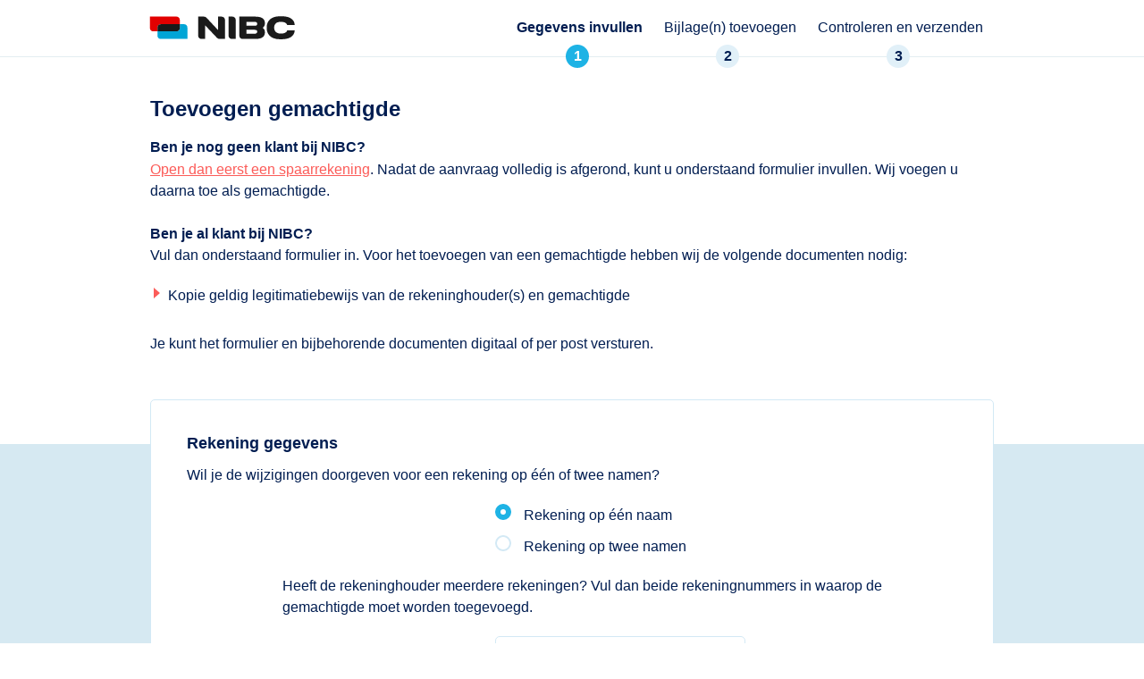

--- FILE ---
content_type: text/html; charset=utf-8
request_url: https://formulieren.nibc.nl/formulieren/toevoegen-gemachtigde/
body_size: 6915
content:

<html>
<head>
    <link href="/css/vendor.min.css?v=1.0.146" rel="stylesheet" />
    <link href="/css/styles.min.css?v=1.0.146" rel="stylesheet" />
    <link href="/Assets/img/favicon.ico" rel="shortcut icon" type="image/x-icon" />
        <title>Toevoegen gemachtigde - NIBC</title>
</head>
<body>
    <header>
        <div class="container">
            <div class="header-branding o-col-6">
                <a href="/">
                    <img src="/assets/img/logo.svg" />
                </a>
            </div>
            

    <div class="steps">
        <ul class="steps">
                <li class="step-one">
                    <a href>
                        Gegevens invullen
                    </a>
                </li>
                <li class="step-two">
                    <a href>
                        Bijlage(n) toevoegen
                    </a>
                </li>
                <li class="step-three">
                    <a href>
                        Controleren en verzenden
                    </a>
                </li>
        </ul>
    </div>

        </div>
    </header>

    

<script>
	var fileWhiteListString = 'pdf | jpg | png | docx | xlsx | gif | jpeg | doc | xls | PDF | JPG | PNG | DOCX | XLSX | GIF | JPEG | DOC | XLS';
    fileWhiteListString = fileWhiteListString.replace(/ /g, '');
    var fileWhiteList = fileWhiteListString.split('|');
    for (var i = 0; i < fileWhiteList.length; i++) {
        fileWhiteList[i] = '.' + fileWhiteList[i];
    }

    
    var errorMessageFutureDate = 'Gelieve een datum in het verleden in te geven.';

    var attachmentNotRequired = false;
</script>

<section id="intro">
    <div class="container">
        <div class="intro__ o-col-12 ul-triangle step1">
            <h1 class="intro">Toevoegen gemachtigde</h1>

            <p><strong>Ben je nog geen klant bij NIBC?</strong></p>
<p><a href="https://nibc.nl/particulieren/sparen/open-een-rekening">Open dan eerst een spaarrekening</a>. Nadat de aanvraag volledig is afgerond, kunt u onderstaand formulier invullen. Wij voegen u daarna toe als gemachtigde. </p>
<p> </p>
<p><strong>Ben je al klant bij NIBC?</strong></p>
<p>Vul dan onderstaand formulier in. Voor het toevoegen van een gemachtigde hebben wij de volgende documenten nodig:</p>
                <ul class="triangle">
                        <li>
                            <p>Kopie geldig legitimatiebewijs van de rekeninghouder(s) en gemachtigde</p>
                        </li>
                </ul>
            <div class="intro-bottom-container">
                <p>Je kunt het formulier en bijbehorende documenten digitaal of per post versturen.</p>
            </div>
        </div>
        <div class="intro__ o-col-12 ul-triangle step2">
            <h1 class="intro"><p><strong>Ben je nog geen klant bij NIBC?</strong></p>
<p><a href="https://nibc.nl/particulieren/sparen/open-een-rekening">Open dan eerst een spaarrekening</a>. Nadat de aanvraag volledig is afgerond, kunt u onderstaand formulier invullen. Wij voegen u daarna toe als gemachtigde. </p>
<p> </p>
<p><strong>Ben je al klant bij NIBC?</strong></p>
<p>Vul dan onderstaand formulier in. Voor het toevoegen van een gemachtigde hebben wij de volgende documenten nodig:</p></h1>
                <ul class="triangle">
                        <li>
                            <p>Kopie geldig legitimatiebewijs van de rekeninghouder(s) en gemachtigde</p>
                            <span>
                                <div class="infoTextContainer">
                                    
                                </div>
                                <div class="infoInformationContainer" style="display:none">
                                    
                                </div>
                            </span>
                        </li>
                </ul>
        </div>
        <div class="intro__ o-col-12 step3">
            <h1 class="intro">Toevoegen gemachtigde</h1>
            <p>Controleer je gegevens en klik op verzenden.</p>
        </div>
    </div>
</section>



<section id="form" role="main">
    <div class="container">
<form action="/formulieren/toevoegen-gemachtigde/" enctype="multipart/form-data" method="post">            <div class="form__block o-col-12 step1">
                <h4>Rekening gegevens</h4>
                <div class="blockText"><p>Wil je de wijzigingen doorgeven voor een rekening op één of twee namen?</p></div>
                <fieldset class="fieldset" style="margin-top: 15px;">
                    


    <div class="input  ">
        <ul class="options">
                    <li>
                        <label class="input__label"></label>
                        <input type="radio" id="accountchanges1" name="AccountType" value="1" checked />
                        <label for="accountchanges1">
                            <div class="check selected"></div>
                            Rekening op &#233;&#233;n naam
                        </label>
                    </li>
                    <li>
                        <label class="input__label"></label>
                        <input type="radio" id="accountchanges2" name="AccountType" value="2"  />
                        <label for="accountchanges2">
                            <div class="check selected"></div>
                            Rekening op twee namen
                        </label>
                    </li>



                                                                                                
                        

        </ul>
    </div>

                    <div class="blockText">
                        <p class="multiple-account-information">Heeft de rekeninghouder meerdere rekeningen? Vul dan beide rekeningnummers in waarop de gemachtigde moet worden toegevoegd.</p>
                    </div>         
                    


<div class="input ">
    <label class="input__label"
           for="MainAccount">
        Wat is uw NIBC spaarrekeningnummer?
    </label>

    <div class="input__field ">
        <input id="MainAccount"
               data-val="true"
                 data-val-required="Vul een correct rekeningnummer in."                 name="MainAccount"
  data-val-applymask-mask="NL99 aaaa 9999 9999 99"                  
               class="input__field"
                 
               placeholder="NL__ ____ ____ ____ __"
                                                            type="text" />
    </div>

    <span class="field-validation-valid"
          data-valmsg-for="MainAccount"
          data-valmsg-replace="true"
          hidden="hidden">
    </span>


</div>
                    


<div class="input ">
    <label class="input__label"
           for="SecondAccount">
        Wat is uw NIBC spaarrekeningnummer?
    </label>

    <div class="input__field ">
        <input id="SecondAccount"
               data-val="true"
                              name="SecondAccount"
  data-val-applymask-mask="NL99 aaaa 9999 9999 99"                  
               class="input__field"
                 
               placeholder="NL__ ____ ____ ____ __"
                                                            type="text" />
    </div>

    <span class="field-validation-valid"
          data-valmsg-for="SecondAccount"
          data-valmsg-replace="true"
          hidden="hidden">
    </span>

                    
                        <div class="info-message"> </div>
                    

</div>
                </fieldset>
            </div>
            <div class="form__block o-col-12 step1">
                <h4>Jouw gegevens</h4>
                <fieldset class="fieldset">
                    

<div class="input">
    <label class="input__label">Aanhef</label>
    <div class="switch-field">
        <input type="radio" id="MainMale_left" name="MainMale" value="Male" checked />
        <label for="MainMale_left">De heer</label>
        <input type="radio" id="MainMale_right" name="MainMale" value="Female" />
        <label for="MainMale_right">Mevrouw</label>
    </div>
</div>


                    


<div class="input ">
    <label class="input__label"
           for="MainInitials">
        Voorletter(s)
    </label>

    <div class="input__field ">
        <input id="MainInitials"
               data-val="true"
                 data-val-required="Dit veld is verplicht"                 name="MainInitials"
                
               class="input__field w-50"
                 
               placeholder=""
                                maxlength="8"                   data-val-input="OnlyCharacters"                 type="text" />
    </div>

    <span class="field-validation-valid"
          data-valmsg-for="MainInitials"
          data-valmsg-replace="true"
          hidden="hidden">
    </span>


</div>
                    


<div class="input ">
    <label class="input__label"
           for="MainLastname">
        Achternaam
    </label>

    <div class="input__field ">
        <input id="MainLastname"
               data-val="true"
                 data-val-required="Dit veld is verplicht"                 name="MainLastname"
                
               class="input__field"
                 
               placeholder=""
                                maxlength="30"                   data-val-input="OnlyCharacters"                 type="text" />
    </div>

    <span class="field-validation-valid"
          data-valmsg-for="MainLastname"
          data-valmsg-replace="true"
          hidden="hidden">
    </span>


</div>
                    


<div class="input ">
    <label class="input__label"
           for="MainBirthdate">
        Geboortedatum
    </label>

    <div class="input__field ">
        <input id="MainBirthdate"
               data-val="true"
                 data-val-required="Vul een correcte datum in. Je moet minimaal 18 jaar zijn."                 name="MainBirthdate"
  data-val-applymask-mask="99-99-9999"                  
               class="input__field w-60"
                 
               placeholder="__-__-____"
                                                            type="text" />
    </div>

    <span class="field-validation-valid"
          data-valmsg-for="MainBirthdate"
          data-valmsg-replace="true"
          hidden="hidden">
    </span>

                    
                        <label class="tip">DD - MM - YYYY</label>
                    

</div>
                    


<div class="input ">
    <label class="input__label"
           for="MainEmail">
        E-mailadres
    </label>

    <div class="input__field ">
        <input id="MainEmail"
               data-val="true"
                 data-val-required="Dit veld is verplicht"                 name="MainEmail"
                
               class="input__field"
                 
               placeholder=""
                 data-val-email="Vul een correct e-mailadres in. "                                               type="text" />
    </div>

    <span class="field-validation-valid"
          data-valmsg-for="MainEmail"
          data-valmsg-replace="true"
          hidden="hidden">
    </span>

                    
                        <div class="info-message">Vul het bij ons bekende e-mailadres in.</div>
                    

</div>
                    <div class="secondPersonContainer">
                        <hr />
                        <h4><p>Gegevens mede rekeninghouder</p></h4>
                        

<div class="input">
    <label class="input__label">Aanhef</label>
    <div class="switch-field">
        <input type="radio" id="SecondMale_left" name="SecondMale" value="Male" checked />
        <label for="SecondMale_left">De heer</label>
        <input type="radio" id="SecondMale_right" name="SecondMale" value="Female" />
        <label for="SecondMale_right">Mevrouw</label>
    </div>
</div>


                        


<div class="input ">
    <label class="input__label"
           for="SecondInitials">
        Voorletter(s)
    </label>

    <div class="input__field ">
        <input id="SecondInitials"
               data-val="true"
                 data-val-required="Dit veld is verplicht"                 name="SecondInitials"
                
               class="input__field w-50"
                 
               placeholder=""
                                maxlength="8"                   data-val-input="OnlyCharacters"                 type="text" />
    </div>

    <span class="field-validation-valid"
          data-valmsg-for="SecondInitials"
          data-valmsg-replace="true"
          hidden="hidden">
    </span>


</div>
                        


<div class="input ">
    <label class="input__label"
           for="SecondLastname">
        Achternaam
    </label>

    <div class="input__field ">
        <input id="SecondLastname"
               data-val="true"
                 data-val-required="Dit veld is verplicht"                 name="SecondLastname"
                
               class="input__field"
                 
               placeholder=""
                                maxlength="30"                   data-val-input="OnlyCharacters"                 type="text" />
    </div>

    <span class="field-validation-valid"
          data-valmsg-for="SecondLastname"
          data-valmsg-replace="true"
          hidden="hidden">
    </span>


</div>
                        


<div class="input ">
    <label class="input__label"
           for="SecondBirthdate">
        Geboortedatum
    </label>

    <div class="input__field ">
        <input id="SecondBirthdate"
               data-val="true"
                 data-val-required="Vul een correcte datum in. Je moet minimaal 18 jaar zijn."                 name="SecondBirthdate"
  data-val-applymask-mask="99-99-9999"                  
               class="input__field w-60"
                 
               placeholder="__-__-____"
                                                            type="text" />
    </div>

    <span class="field-validation-valid"
          data-valmsg-for="SecondBirthdate"
          data-valmsg-replace="true"
          hidden="hidden">
    </span>

                    
                        <label class="tip">DD - MM - YYYY</label>
                    

</div>
                        


<div class="input ">
    <label class="input__label"
           for="SecondEmail">
        E-mailadres
    </label>

    <div class="input__field ">
        <input id="SecondEmail"
               data-val="true"
                 data-val-required="Dit veld is verplicht"                 name="SecondEmail"
                
               class="input__field"
                 
               placeholder=""
                 data-val-email="Vul een correct e-mailadres in. "                                               type="text" />
    </div>

    <span class="field-validation-valid"
          data-valmsg-for="SecondEmail"
          data-valmsg-replace="true"
          hidden="hidden">
    </span>

                    
                        <div class="info-message">Vul het bij ons bekende e-mailadres in.</div>
                    

</div>
                    </div>
                </fieldset>
            </div>
            <div class="form__block o-col-12 step1">
                <h4>Gegevens gemachtigde</h4>
                <div class="gemachtigde-toevoegen-blok3-container"><p> </p>
<p> </p>
<p> </p>
<p> </p></div>                
                <fieldset class="fieldset form__border">
                    

<div class="input">
    <label class="input__label">Aanhef</label>
    <div class="switch-field">
        <input type="radio" id="NewMale_left" name="NewMale" value="Male" checked />
        <label for="NewMale_left">De heer</label>
        <input type="radio" id="NewMale_right" name="NewMale" value="Female" />
        <label for="NewMale_right">Mevrouw</label>
    </div>
</div>


                    


<div class="input ">
    <label class="input__label"
           for="NewInitials">
        Voorletter(s)
    </label>

    <div class="input__field ">
        <input id="NewInitials"
               data-val="true"
                 data-val-required="Dit veld is verplicht"                 name="NewInitials"
                
               class="input__field w-50"
                 
               placeholder=""
                                maxlength="8"                   data-val-input="OnlyCharacters"                 type="text" />
    </div>

    <span class="field-validation-valid"
          data-valmsg-for="NewInitials"
          data-valmsg-replace="true"
          hidden="hidden">
    </span>


</div>
                    


<div class="input ">
    <label class="input__label"
           for="NewLastname">
        Achternaam
    </label>

    <div class="input__field ">
        <input id="NewLastname"
               data-val="true"
                 data-val-required="Dit veld is verplicht"                 name="NewLastname"
                
               class="input__field"
                 
               placeholder=""
                                               data-val-input="OnlyCharacters"                 type="text" />
    </div>

    <span class="field-validation-valid"
          data-valmsg-for="NewLastname"
          data-valmsg-replace="true"
          hidden="hidden">
    </span>


</div>
                    


<div class="input ">
    <label class="input__label"
           for="NewBirthdate">
        Geboortedatum
    </label>

    <div class="input__field ">
        <input id="NewBirthdate"
               data-val="true"
                 data-val-required="Vul een correcte datum in. Je moet minimaal 18 jaar zijn."                 name="NewBirthdate"
  data-val-applymask-mask="99-99-9999"                  
               class="input__field w-60"
                 
               placeholder="__-__-____"
                                                            type="text" />
    </div>

    <span class="field-validation-valid"
          data-valmsg-for="NewBirthdate"
          data-valmsg-replace="true"
          hidden="hidden">
    </span>

                    
                        <label class="tip">DD - MM - YYYY</label>
                    

</div>
                </fieldset>
                <hr />
                <fieldset class="fieldset form__border">
                    


<div class="input ">
    <label class="input__label"
           for="NewAddress">
        Adres
    </label>

    <div class="input__field ">
        <input id="NewAddress"
               data-val="true"
                 data-val-required="Dit veld is verplicht"                 name="NewAddress"
                
               class="input__field"
                 
               placeholder=""
                                                            type="text" />
    </div>

    <span class="field-validation-valid"
          data-valmsg-for="NewAddress"
          data-valmsg-replace="true"
          hidden="hidden">
    </span>


</div>
                    


<div class="input ">
    <label class="input__label"
           for="NewZipCode">
        Postcode
    </label>

    <div class="input__field ">
        <input id="NewZipCode"
               data-val="true"
                 data-val-required="Vul een correcte postcode in."                 name="NewZipCode"
  data-val-applymask-mask="9999 aa"                  
               class="input__field w-50"
                 
               placeholder="____ __"
                                                            type="text" />
    </div>

    <span class="field-validation-valid"
          data-valmsg-for="NewZipCode"
          data-valmsg-replace="true"
          hidden="hidden">
    </span>


</div>
                    


<div class="input ">
    <label class="input__label"
           for="NewResidence">
        Woonplaats
    </label>

    <div class="input__field ">
        <input id="NewResidence"
               data-val="true"
                 data-val-required="Dit veld is verplicht"                 name="NewResidence"
                
               class="input__field"
                 
               placeholder=""
                                                            type="text" />
    </div>

    <span class="field-validation-valid"
          data-valmsg-for="NewResidence"
          data-valmsg-replace="true"
          hidden="hidden">
    </span>


</div>
                    

<div class="input">
    <label class="input__label">Land</label>
    <div class="switch-field">
        <input type="radio" id="countryNetherlands" name="countryNetherlands" value="countryNetherlands" checked />
        <label for="countryNetherlands">Nederland</label>
        <input type="radio" id="countryOther" name="countryOther" value="countryOther" />
        <label for="countryOther">Ander</label>
    </div>

</div>
<div class="input u-hidden" id="WhichCountryContainer">
    <label class="input__label" for="NewCountry">
        Welk land?
    </label>

    <div class="input__field ">
        <input id="NewCountry" data-val="true" data-val-required="Dit veld is verplicht" value="Nederland" name="NewCountry" class="input__field" placeholder="" type="text">
    </div>

    <span class="field-validation-valid" data-valmsg-for="NewCountry" data-valmsg-replace="true" hidden="hidden">
    </span>
</div>


                </fieldset>
                <hr />
                <fieldset class="fieldset form__border">
                    


<div class="input ">
    <label class="input__label"
           for="NewEmail">
        E-mailadres
    </label>

    <div class="input__field ">
        <input id="NewEmail"
               data-val="true"
                 data-val-required="Dit veld is verplicht"                 name="NewEmail"
                
               class="input__field"
                 
               placeholder=""
                 data-val-email="Vul een correct e-mailadres in. "                                               type="text" />
    </div>

    <span class="field-validation-valid"
          data-valmsg-for="NewEmail"
          data-valmsg-replace="true"
          hidden="hidden">
    </span>


</div>
                    


<div class="input ">
    <label class="input__label"
           for="NewPhone">
        Telefoonnummer
    </label>

    <div class="input__field ">
        <input id="NewPhone"
               data-val="true"
                 data-val-required="Dit veld is verplicht"                 name="NewPhone"
                
               class="input__field"
                 
               placeholder=""
                                                            type="text" />
    </div>

    <span class="field-validation-valid"
          data-valmsg-for="NewPhone"
          data-valmsg-replace="true"
          hidden="hidden">
    </span>


</div>
                </fieldset>
                <hr />
                <fieldset class="fieldset">
                    


<div class="input ">
    <label class="input__label"
           for="NewAccount">
        Betaalrekening ter identificatie
    </label>

    <div class="input__field ">
        <input id="NewAccount"
               data-val="true"
                 data-val-required="Dit veld is verplicht"                 name="NewAccount"
  data-val-applymask-mask="NL99 aaaa 9999 9999 99"                  
               class="input__field"
                 
               placeholder="NL__ ____ ____ ____ __"
                                                            type="text" />
    </div>

    <span class="field-validation-valid"
          data-valmsg-for="NewAccount"
          data-valmsg-replace="true"
          hidden="hidden">
    </span>

                    
                        <div class="info-message">Vul een betaalrekening op naam van de gemachtigde in die gevestigd is bij een Nederlandse bank. </div>
                    

</div>
                    


<div class="input ">
    <label class="input__label"
           for="NewAscription">
        Tenaamstelling betaalrekening
    </label>

    <div class="input__field ">
        <input id="NewAscription"
               data-val="true"
                 data-val-required="Dit veld is verplicht"                 name="NewAscription"
                
               class="input__field"
                 
               placeholder=""
                                                            type="text" />
    </div>

    <span class="field-validation-valid"
          data-valmsg-for="NewAscription"
          data-valmsg-replace="true"
          hidden="hidden">
    </span>


</div>
                </fieldset>
            </div>
<div class="form__block o-col-12 step2">
    <h4>Bijlage(n) uploaden</h4>
    <hr />
    <ul class="attachments" id="attachments-files"></ul>
    <hr id="attachments-bottom-hr" />
    <div class="upload__box">
        <button class="button__red small file">Kies bestand</button>
        <label id="amount-of-files-label">Nog geen bestand gekozen.</label>
    </div>
    <input data-inputid="0" data-val="true" data-val-minfiles="Voeg een bestand toe." data-val-minfiles-minfiles="1" id="UploadBestanden_Attachments" name="UploadBestanden.Attachments" type="file" value="" />
    <span class="field-validation-valid" data-valmsg-for="UploadBestanden.Attachments" data-valmsg-replace="true" style="margin-left: 70px;margin-top: -8px;"></span>
    <span id="wrongFileError" class="field-validation-valid field-validation-error" style="margin-left: 70px; margin-top: -8px; display: none">
        Upload een ander type bestand. Wij accepteren o.a. pdf, .jpg, .png, .docx, .xlsx, 
.gif, .jpeg, .doc, .xls bestanden. 
    </span>
    <span id="alreadyExistsError" class="field-validation-valid field-validation-error" style="margin-left: 70px; margin-top: -8px; display: none">
        Deze file werd reeds upgeload
    </span>
    <span id="toManyFilesError" class="field-validation-valid field-validation-error" style="margin-left: 70px; margin-top: -8px; display: none">
        Je kunt maximaal 6 bijlagen uploaden.
    </span>
    <span id="fileSizeError" class="field-validation-valid field-validation-error" style="margin-left: 70px; margin-top: -8px; display: none">
        Een bijlage mag maximaal 25MB groot zijn.
    </span>
</div>

<div id="overviewLoader" style="display: none; text-align: center; margin-bottom: 20px;">
    <i class="fa fa-spinner fa-pulse fa-3x fa-fw"></i>
    <span class="sr-only"></span>
</div>

<div id="overviewContainer"></div>

<div class="o-col-12 step3">
    <button class="button__red mtb-20 w-40 send">Verzenden</button>
</div>

<!-- The Modal -->
<div id="modalLoader" class="modal" style="z-index: 10">
    <div class="modal-content">
        <div class="container">
            <div id="overviewLoader">
                <h1 id="modelPrintTitle" style="display:none">Even geduld het formulier wordt geladen.</h1>
                <h1 id="modelUploadTitle" style="display:none">Even geduld het formulier wordt verzonden.</h1>
                <br />
                <i class="fa fa-spinner fa-pulse fa-3x fa-fw"></i>
                <span class="sr-only"></span>
            </div>
        </div>
    </div>
</div>
<input name='ufprt' type='hidden' value='[base64]' /></form>    </div>
</section>


    <div class="container">

        <div class="o-col-12 ul-triangle form__block step1">
            <h4>Voorwaarden</h4>
            <p></p>

                <div class="acceptterms">
                    <input id="condition 0" class="requiredCheckbox ui-checkbox" type="checkbox" name="condition 0" value="condition 0">
                    <label for="condition 0" style="display:block"><p>De gemachtigde gaat akkoord met de <a rel="noopener noreferrer" href="https://www.nibcdirect.nl/media/v2ceh42n/algemene-bankvoorwaarden_nibc_direct.pdf" target="_blank" title="Algemene bankvoorwaarden">Voorwaarden Sparen NIBC Direct</a> en de <a rel="noopener noreferrer" href="https://www.nibcdirect.nl/media/nvvnmw0f/voorwaarden-sparen-nibc-direct.pdf" target="_blank" title="Voorwaarden sparen">Algemene Bankvoorwaarden</a>.</p></label>
                    <span id="condition 0" name="Error condition 0" class="field-validation-error" data-valmsg-for="AcceptConditions" data-valmsg-replace="true" hidden="hidden" style="display: none; margin-left: -25px;">
                        <span>Het is noodzakelijk dat je akkoord gaat met de voorwaarden. </span>
                    </span>
                </div>
        </div>
    </div>

<div style="display:none;">
    <label>Keep this field blank</label>
    <input type="text" name="honeypot" id="honeypot" value="" />
</div>

<footer>
    <div class="container">
            <div class="step1 o-col-12" style="display: inline-block;">
                <div class="o-col-12 p-30">
                    <h1>Hoe wil je het formulier en de (eventuele) bijlage(n) versturen?</h1>
                </div>
            </div>
            <div class="step1 o-col-12" style="display: inline-block;">
                <div class="o-col-6 p-30">
                    <button class="button__red w-100 upload">
                        Uploaden en digitaal versturen
                    </button>
                    <p>
                        Je kunt de (eventuele) bijlage(n) inscannen of er een foto van maken en vervolgens uploaden. 
                    </p>
                </div>
                <div class="o-col-6 p-30">
                    <button class="button__blue w-100 print">
                        Printen en per post versturen
                    </button>
                    <p>
                        Liever per post? Stuur het formulier dan samen met de (eventuele) bijlage(n) per post.

                    </p>
                </div>
            </div>
        <div class="o-col-12 step2">
            <p>
                <i class="fa fa-info-circle info"></i> 
                        <b>
                            Kopie geldig legitimatiebewijs van de rekeninghouder(s) en gemachtigde                        </b>
            </p>
            <button class="button__red mtb-20 check">Controleren en verzenden</button>
        </div>
    </div>
</footer>


    <section class="o-row o-row--darkest">
    <div class="o-container">
        <div class="c-footer">
            <div class="grid">
                <div class="col-12">
                    <div class="c-footer-subline">
                        <div class="c-footer-subline__links">
                            <a href="https://www.nibcdirect.nl/documenten/privacy-statement/#" title="Ga naar  Privacy statement">Privacy statement</a>
                            <a href="https://www.nibcdirect.nl/documenten/disclaimer/" title="Ga naar  Disclaimer">Disclaimer</a>
                            <a href="https://www.nibcdirect.nl/documenten/algemene-voorwaarden/" title="Ga naar  Algemene voorwaarden">Algemene voorwaarden</a>
                            <a href="https://www.nibcdirect.nl/documenten/cookie-policy/" title="Ga naar  Cookie Policy">Cookie Policy</a>
                        </div>
                        <p class="c-footer-subline__info">K.v.K. nr. 27032036AFM nr. 12000074BTW nr. NL0017.60.968.B.01 Antwoordnummer 16077, 2501 VE 's-Gravenhage, Adres NIBC Bank N.V. Carnegieplein 4, 2517 KJ 's-Gravenhage</p>
                    </div>
                </div>
            </div>
        </div>
    </div>
</section>
    <script src="/scripts/vendor.min.js?v=1.0.146"></script>
    <script src="/scripts/uploadcenter.min.js?v=1.0.146"></script>

    
    <script type='text/javascript'>$(function() {
        $('#MainMale_left').click(function () {
            $('input[name=MainMale][value=Male]').attr('checked', true);
            $('input[name=MainMale][value=Female]').attr('checked', false);
        });

        $('#MainMale_right').click(function () {
            $('input[name=MainMale][value=Male]').attr('checked', false);
            $('input[name=MainMale][value=Female]').attr('checked', true);
        });
    });</script>
<script type='text/javascript'>$(function() {
        $('#SecondMale_left').click(function () {
            $('input[name=SecondMale][value=Male]').attr('checked', true);
            $('input[name=SecondMale][value=Female]').attr('checked', false);
        });

        $('#SecondMale_right').click(function () {
            $('input[name=SecondMale][value=Male]').attr('checked', false);
            $('input[name=SecondMale][value=Female]').attr('checked', true);
        });
    });</script>
<script type='text/javascript'>$(function() {
        $('#NewMale_left').click(function () {
            $('input[name=NewMale][value=Male]').attr('checked', true);
            $('input[name=NewMale][value=Female]').attr('checked', false);
        });

        $('#NewMale_right').click(function () {
            $('input[name=NewMale][value=Male]').attr('checked', false);
            $('input[name=NewMale][value=Female]').attr('checked', true);
        });
    });</script>
<script type='text/javascript'>$(function() {
        $('#countryNetherlands').click(function () {
            $('input[name=countryNetherlands][value=countryNetherlands]').attr('checked', true);
            $('input[name=countryOther][value=countryOther]').attr('checked', false);

            $('#NewCountry').val('Nederland');
            $('#WhichCountryContainer').toggleClass('u-hidden');
        });

        $('#countryOther').click(function () {
            $('input[name=countryNetherlands][value=countryNetherlands]').attr('checked', false);
            $('input[name=countryOther][value=countryOther]').attr('checked', true);

            $('#NewCountry').val('');
            $('#WhichCountryContainer').toggleClass('u-hidden');
        });
    });</script>
<script type='text/javascript'>$(function() { Nibc.fn.ApplyMask(); });</script>
<script type='text/javascript'>$(function() { Nibc.fn.MultipleStepFormInit('[base64]', 'False');});</script>


</body>
</html>

--- FILE ---
content_type: text/css
request_url: https://formulieren.nibc.nl/css/styles.min.css?v=1.0.146
body_size: 10024
content:
p{font-size:1rem}.u-invisible{visibility:hidden}.u-hidden{display:none}body{background-color:#d6e9f2;min-height:100vh;color:#001d51;font-size:16px;font-size:1rem}body.wooncollect{background:#F6F6F6}h1{font-size:24px;font-size:1.5rem;color:#001d51}h1.intro{padding-top:40px;padding-bottom:13px;font-weight:bold}h4{font-size:18px;font-size:1.125rem;font-weight:bold;padding-bottom:10px}ul.triangle{padding:10px 20px}ul.triangle li{list-style-type:none}ul.triangle li:before{list-style-position:inline;content:"";border-color:transparent #fc5c59;border-style:solid;border-width:0.35em 0 0.35em 0.45em;display:block;height:0;width:0;left:-1em;top:1.1em;position:relative}ul.triangle li span{color:#747c83;display:block}ul.triangle li span p a span{color:#fc5c59 !important}ul.triangle li p a span{color:#fc5c59 !important}.ul-triangle ul{padding:10px 20px}.ul-triangle ul li{list-style-type:none}.ul-triangle ul li:before{list-style-position:inline;content:"";border-color:transparent #fc5c59;border-style:solid;border-width:0.35em 0 0.35em 0.45em;display:block;height:0;width:0;left:-1em;top:0.9em;position:relative}.ul-triangle ul li span{color:#747c83;display:block}.wooncollect h1.intro{padding-bottom:40px}.wooncollect u{cursor:pointer}a{color:#fc5c59;text-decoration:underline;cursor:pointer;line-height:25px}.p-30{padding-left:30px;padding-right:30px}.mt-20{margin-top:20px}.mb-20{margin-bottom:20px}.no-margin{margin:0}i.info{color:#1eb3e5}.margin-top-sm{margin-top:15px}.fieldset p{margin-bottom:0 !important}.fieldset p.w-fc{width:-webkit-fit-content;width:-moz-fit-content;width:fit-content}.fieldset--left-align label{width:20%;text-align:left}.fieldset--left-align li{height:28px !important}.fieldset--left-align li label:first-of-type{display:none}.fieldset--left-align li label:not(:first-of-type){width:30%}.fieldset--left-align input{height:48px;margin:6px 0}.fieldset--left-align .info-message{margin-left:22%;width:auto}.fieldset--left-align .field-validation-error{margin-left:22%}.fieldset--capital-obtained input[type="checkbox"]+label{font-size:16px}.main-account-title{margin-left:22%;margin-bottom:10px !important}.h4--blue-background{padding:10px 0;padding-left:10px;color:white;background-color:#1eb3e5}.h4--blue-background+.fieldset>p.bold-titles{margin-top:10px}.bold-titles{font-weight:bold}.bold-titles.blockText{margin-top:10px}@media screen and (max-width: 42.5rem){.content_block{padding:0 40px}}:root{font-family:'Open Sans',Helvetica,Arial,sans-serif;-webkit-font-smoothing:antialiased}.o-col-1{width:98.33333%;float:left;margin-left:.83333%;margin-right:.83333%}@media (min-width: 42.5rem){.o-col-1{width:6.66667%;float:left;margin-left:.83333%;margin-right:.83333%}}.o-col-2{width:98.33333%;float:left;margin-left:.83333%;margin-right:.83333%}@media (min-width: 42.5rem){.o-col-2{width:15%;float:left;margin-left:.83333%;margin-right:.83333%}}.o-col-3{width:98.33333%;float:left;margin-left:.83333%;margin-right:.83333%}@media (min-width: 42.5rem){.o-col-3{width:23.33333%;float:left;margin-left:.83333%;margin-right:.83333%}}.o-col-4{width:98.33333%;float:left;margin-left:.83333%;margin-right:.83333%}@media (min-width: 42.5rem){.o-col-4{width:31.66667%;float:left;margin-left:.83333%;margin-right:.83333%}}.o-col-5{width:98.33333%;float:left;margin-left:.83333%;margin-right:.83333%}@media (min-width: 42.5rem){.o-col-5{width:40%;float:left;margin-left:.83333%;margin-right:.83333%}}.o-col-6{width:98.33333%;float:left;margin-left:.83333%;margin-right:.83333%}@media (min-width: 42.5rem){.o-col-6{width:48.33333%;float:left;margin-left:.83333%;margin-right:.83333%}}.o-col-7{width:98.33333%;float:left;margin-left:.83333%;margin-right:.83333%}@media (min-width: 42.5rem){.o-col-7{width:56.66667%;float:left;margin-left:.83333%;margin-right:.83333%}}.o-col-8{width:98.33333%;float:left;margin-left:.83333%;margin-right:.83333%}@media (min-width: 42.5rem){.o-col-8{width:65%;float:left;margin-left:.83333%;margin-right:.83333%}}.o-col-9{width:98.33333%;float:left;margin-left:.83333%;margin-right:.83333%}@media (min-width: 42.5rem){.o-col-9{width:73.33333%;float:left;margin-left:.83333%;margin-right:.83333%}}.o-col-10{width:98.33333%;float:left;margin-left:.83333%;margin-right:.83333%}@media (min-width: 42.5rem){.o-col-10{width:81.66667%;float:left;margin-left:.83333%;margin-right:.83333%}}.o-col-11{width:98.33333%;float:left;margin-left:.83333%;margin-right:.83333%}@media (min-width: 42.5rem){.o-col-11{width:90%;float:left;margin-left:.83333%;margin-right:.83333%}}.o-col-12{width:98.33333%;float:left;margin-left:.83333%;margin-right:.83333%}@media (min-width: 42.5rem){.o-col-12{width:98.33333%;float:left;margin-left:.83333%;margin-right:.83333%}}.o-last{float:right}.o-new-line{clear:both}.o-no-new-line{clear:none}.alert{position:relative;padding:8px 10px;color:#001d51;width:100%;display:block;float:left;border-radius:5px;background-color:#d6e9f2;border:1px solid #d3e9f5;margin-bottom:20px}.alert:before{content:"\f05a";font-family:FontAwesome;font-style:normal;font-weight:normal;font-size:16px;text-decoration:inherit;margin-top:2px;color:#fff;font-weight:bold;padding-right:15px;color:#1eb3e5}ul{list-style-type:none}ul.attachments li{height:30px}ul.attachments li i{color:#fc5c59;padding-right:10px}ul.attachments li a{font-size:11px;color:#747c83;text-decoration:underline}.upload__box{padding:20px;border:2px solid #d3e9f5;border-radius:5px}.upload__box .button__red{margin-right:25px !important;margin:0}.upload__box p{color:#747c83;font-size:11px;margin-top:-3px;margin-bottom:3px}@media screen and (max-width: 42.5rem){.upload__box .button__red label{display:inline-block}}.o-row{margin-top:50px;position:relative;padding:2rem 3.2rem;--bg-primary: #FFFFFF;--bg-secondary: #F2F1F3;--text-primary: #27242C;--text-secondary: #817D86;--text-tertiary: #BCBABF;--table-highlight: #e7e4e8;background:#d6e9f2}.o-container{max-width:159rem;margin:0 auto}.c-footer p,.c-footer a{line-height:200%;font-weight:300;color:#fff;text-decoration:none}.c-footer a{font-size:1.1rem;color:#27242C}.grid{margin:0 auto}.c-footer .c-footer-subline{text-align:left;margin:2rem 0}@media (min-width: 640px){.c-footer .c-footer-subline{text-align:center}}.c-footer .c-footer-subline p{margin-top:1rem;white-space:pre-wrap;color:#817d86}.c-footer .c-footer-subline__info{margin:0 auto;text-align:center;max-width:850px}.c-footer .c-footer-subline__links a:not(:last-of-type)::after{content:" • "}button{text-align:left;position:relative}button.send:before{content:"\f1d8";font-family:FontAwesome;font-style:normal;font-weight:normal;font-size:12px;text-decoration:inherit;margin-left:-22px;margin-top:3px;color:#fff;display:block;position:absolute;float:left;font-weight:bold}button.send:after{content:"\f105";font-family:FontAwesome;font-style:normal;font-weight:normal;font-size:16px;text-decoration:inherit;margin-left:-40px;color:#fff;display:block;position:absolute;font-weight:bold;top:16px;right:10px}button.upload:before{content:"\f0ee";font-family:FontAwesome;font-style:normal;font-weight:normal;font-size:16px;text-decoration:inherit;color:#fff;display:block;position:absolute;font-weight:bold;top:16px;left:10px}button.upload:after{content:"\f105";font-family:FontAwesome;font-style:normal;font-weight:normal;font-size:16px;text-decoration:inherit;margin-left:-40px;color:#fff;display:block;position:absolute;font-weight:bold;top:16px;right:10px}button.next{padding:8px 35px 8px 25px;display:block;margin-left:auto}button.next:after{content:"\f105";font-family:FontAwesome;font-style:normal;font-weight:normal;font-size:16px;text-decoration:inherit;color:#fff;display:block;position:absolute;font-weight:bold;top:10px;right:10px}button.prev{padding:8px 35px 8px 45px}button.prev:before{content:"\f104";font-family:FontAwesome;font-style:normal;font-weight:normal;font-size:16px;text-decoration:inherit;color:#fff;display:block;position:absolute;font-weight:bold;top:10px;left:16px}button.print:before{content:"\f02f";font-family:FontAwesome;font-style:normal;font-weight:normal;font-size:16px;text-decoration:inherit;left:10px;top:16px;color:#fff;display:block;position:absolute;font-weight:bold;left:10px}button.print:after{content:"\f105";font-family:FontAwesome;font-style:normal;font-weight:normal;font-size:16px;text-decoration:inherit;margin-left:-40px;color:#fff;display:block;position:absolute;font-weight:bold;right:10px;top:16px}button.add,button.addReference{padding-top:0.5rem;padding-bottom:0.5rem}button.add:before,button.addReference:before{content:"\f055";font-family:FontAwesome;font-style:normal;font-weight:normal;font-size:16px;text-decoration:inherit;left:10px;top:9px;color:#fff;display:block;position:absolute;font-weight:bold;left:10px}button.file:before{content:"\f067";font-family:FontAwesome;font-style:normal;font-weight:normal;font-size:16px;text-decoration:inherit;left:10px;top:7px;color:#fff;display:block;position:absolute;font-weight:bold;left:10px}button.check:before{content:"\f058";font-family:FontAwesome;font-style:normal;font-weight:normal;font-size:16px;text-decoration:inherit;left:10px;top:16px;color:#fff;display:block;position:absolute;font-weight:bold;left:10px}button.check:after{content:"\f105";font-family:FontAwesome;font-style:normal;font-weight:normal;font-size:16px;text-decoration:inherit;margin-left:-40px;color:#fff;display:block;position:absolute;font-weight:bold;top:16px;right:10px}button.addReference{background-color:transparent;border-color:#1eb3e5;color:#1eb3e5;margin-left:40%}button.addReference:before{content:"\f055";color:#1eb3e5 !important}.button__red{font-weight:bold;border-radius:5px;background-color:#fc5c59;border-color:#fc5c59;border-width:2px;height:50px;height:auto;color:#fff;padding:15px 20px 15px 35px;margin:10px 0 40px;cursor:pointer}.button__red.small{padding:5px 50px;height:40px}.button__red.mtb-20{margin:20px 0}.button__red.remove{float:left;margin-top:10px;padding:10px;width:0.5rem;background:transparent;border:none}.button__red.remove:before{content:"\f00d";font-family:FontAwesome;font-style:normal;font-weight:normal;font-size:1rem;margin-top:-0.7rem;text-decoration:inherit;color:#fc5c59;display:block;position:absolute;float:left;font-weight:bold}.button__red.removeReference{background-color:transparent;color:#fc5c59;margin-left:40%;padding-top:0.5rem;padding-bottom:0.5rem}.button__red.removeReference:before{content:"\f00d";font-family:FontAwesome;font-style:normal;font-weight:normal;font-size:16px;color:#fc5c59 !important;position:absolute;left:10px}.wooncollect .button__red{background-color:#eb5a5e;border-color:#eb5a5e}.wooncollect .button__red.remove{margin:0;padding:15px 20px 15px 35px}.wooncollect .button__red:disabled{background-color:#ff9b99;border-color:#ff9b99}.wooncollect .button__blue{background:transparent !important}.wooncollect .button__blue:disabled{color:#ff9b99;border-color:#ff9b99}.button__blue{font-weight:bold;border-radius:5px;border-color:#fc5c59;border-width:2px;background-color:#d6e9f2;height:50px;height:auto;color:#fc5c59;padding:15px 20px 15px 35px;margin:10px 0 40px;cursor:pointer}.button__blue.small{padding:5px 50px;height:40px}.button__blue.mtb-20{margin:20px 0}.button__blue:before{color:#fc5c59 !important}.button__blue:after{color:#fc5c59 !important}.wooncollect .button__blue{background-color:#f4f4f4;border-color:#eb5a5e;color:#eb5a5e}.wooncollect .button__blue:before{color:#eb5a5e !important}.wooncollect .button__blue:after{color:#eb5a5e !important}.w-40{width:40%}.w-50{width:50%}.w-100{width:100%}@media screen and (max-width: 60rem){.print{min-height:80px}.upload{min-height:80px}.button__red :before{top:24px !important}.button__red :after{top:24px !important}.button__blue :before{top:25px !important}.button__blue :after{top:25px !important}}@media screen and (max-width: 42.5rem){.button__red{margin:20px 0}}input[type="checkbox"]{display:none}input[type="checkbox"]+label{position:relative;padding-left:30px;padding-top:0;display:inline-block;font-size:12px;margin:5px 0}.checkbox-flex{display:-webkit-box;display:-ms-flexbox;display:flex;-webkit-box-pack:end;-ms-flex-pack:end;justify-content:flex-end}.checkbox-flex input[type="checkbox"]+label{display:-webkit-box;display:-ms-flexbox;display:flex;-webkit-box-pack:end;-ms-flex-pack:end;justify-content:flex-end;-webkit-box-align:center;-ms-flex-align:center;align-items:center;width:auto;padding-left:30px}.checkbox-flex input[type="checkbox"]+label+div{width:60%}.checkbox-flex input[type="checkbox"]+label:before{top:5}.checkbox-flex input[type="checkbox"]:checked+label:after{top:5}input[type="checkbox"]+label:before{background-color:#fff;border:2px solid #d3e9f5;padding:9px;border-radius:5px;display:block;position:absolute;top:0;left:0;content:""}input[type="checkbox"]:checked+label:before{border:1px solid #1eb3e5;color:#1eb3e5}input[type="checkbox"].no-border:checked+label:before{border-color:transparent}input[type="checkbox"]:checked+label:after{content:"\2714";font-size:14px;font-weight:bold;position:absolute;top:0;left:4px;color:#1eb3e5}input[type="checkbox"].green-tick:checked+label:after{color:#1eb3e5}[type="checkbox"]:disabled:not(:checked)+label:before,[type="checkbox"]:disabled:checked+label:before{-webkit-box-shadow:none;box-shadow:none;border-color:#bbb;background-color:#ddd}[type="checkbox"]:disabled:checked+label:after{color:#999}[type="checkbox"]:disabled+label{color:#aaa}input[type="text"]:disabled{-webkit-box-shadow:none;box-shadow:none;border-color:#bbb;background-color:#ddd}input[type="text"]:disabled{color:#999}input[type="text"]:disabled{color:#aaa}.acceptterms{border:2px solid #d3e9f5;border-radius:5px;margin-top:20px;padding:5px}.acceptterms .field-validation-error{z-index:1;position:absolute;display:inline;width:800px}.acceptterms label{cursor:pointer}.acceptterms--half{width:50%;margin-left:40%}.checkbox-flex__origin-capital,.checkbox-flex__capital-questions{-webkit-box-pack:start;-ms-flex-pack:start;justify-content:flex-start}.checkbox-flex__origin-capital label,.checkbox-flex__capital-questions label{-webkit-box-flex:1;-ms-flex:1;flex:1}.checkbox-flex__origin-capital input[type="checkbox"]:checked+.checkbox-flex__origin-capital--checkbox:before,.checkbox-flex__origin-capital input[type="checkbox"]:checked+.checkbox-flex__capital-questions--checkbox:before,.checkbox-flex__capital-questions input[type="checkbox"]:checked+.checkbox-flex__origin-capital--checkbox:before,.checkbox-flex__capital-questions input[type="checkbox"]:checked+.checkbox-flex__capital-questions--checkbox:before{border:1px solid #1eb3e5;color:#1eb3e5}.checkbox-flex__origin-capital input[type="checkbox"]:checked+.checkbox-flex__origin-capital--checkbox:after,.checkbox-flex__origin-capital input[type="checkbox"]:checked+.checkbox-flex__capital-questions--checkbox:after,.checkbox-flex__capital-questions input[type="checkbox"]:checked+.checkbox-flex__origin-capital--checkbox:after,.checkbox-flex__capital-questions input[type="checkbox"]:checked+.checkbox-flex__capital-questions--checkbox:after{content:"\2714";font-size:14px;font-weight:bold;position:absolute;top:0;left:calc(4px);color:#1eb3e5}.checkbox-flex__origin-capital .checkbox-flex__origin-capital--checkbox,.checkbox-flex__origin-capital .checkbox-flex__capital-questions--checkbox,.checkbox-flex__capital-questions .checkbox-flex__origin-capital--checkbox,.checkbox-flex__capital-questions .checkbox-flex__capital-questions--checkbox{-webkit-box-flex:1;-ms-flex:1;flex:1;position:relative;cursor:pointer}.checkbox-flex__origin-capital .checkbox-flex__origin-capital--checkbox:before,.checkbox-flex__origin-capital .checkbox-flex__capital-questions--checkbox:before,.checkbox-flex__capital-questions .checkbox-flex__origin-capital--checkbox:before,.checkbox-flex__capital-questions .checkbox-flex__capital-questions--checkbox:before{background-color:#fff;border:2px solid #d3e9f5;padding:9px;border-radius:5px;display:block;position:absolute;top:0;content:""}.checkbox-flex__capital-questions{border:none}.checkbox-flex__capital-questions input[type="checkbox"]:checked+.checkbox-flex__capital-questions--checkbox:after{left:calc(40% + 4px);top:5px}.checkbox-flex__capital-questions .checkbox-flex__capital-questions--checkbox{height:24px}.checkbox-flex__capital-questions .checkbox-flex__capital-questions--checkbox:before{left:40%}.checkbox-flex__capital-obtained{border:none;width:50%}.checkbox-flex__capital-obtained label{cursor:pointer}.checkbox-flex__main-source{display:-webkit-box;display:-ms-flexbox;display:flex}.checkbox-flex__main-source>label{-webkit-box-flex:2;-ms-flex:2;flex:2}.checkbox-flex__main-source .main-source-1,.checkbox-flex__main-source .main-source-2{-webkit-box-flex:1;-ms-flex:1;flex:1;display:-webkit-box;display:-ms-flexbox;display:flex;-webkit-box-pack:center;-ms-flex-pack:center;justify-content:center}.checkbox-flex__main-source .main-source-1>label,.checkbox-flex__main-source .main-source-2>label{cursor:pointer}.checkbox-flex__main-source .main-source-1>label:before,.checkbox-flex__main-source .main-source-2>label:before{top:0 !important}.checkbox-flex__main-source .main-source-1>label:after,.checkbox-flex__main-source .main-source-2>label:after{top:0 !important;left:4px !important}.checkbox-flex__main-source .main-source-1 input[type="text"],.checkbox-flex__main-source .main-source-2 input[type="text"]{min-height:0;width:auto;padding:0}.checkbox-flex__main-source-header p:first-child{-webkit-box-flex:2;-ms-flex:2;flex:2}.checkbox-flex__main-source-header p{-webkit-box-flex:1;-ms-flex:1;flex:1;text-align:center}.checkbox-flex__capital-obtained-other{width:100%}.checkbox-flex__capital-obtained-other textarea{width:100%}@media screen and (max-width: 42.5rem){.acceptterms .field-validation-error{width:250px}}#confirmation{position:fixed;z-index:5;left:0;top:0;width:100%;height:100%}#confirmation h1{font-weight:normal;padding:10px 0}#confirmation .centeredDiv{margin:10% auto;padding:30px;width:60%;background-color:#fff;border:1px solid #d3e9f5;border-radius:5px;position:fixed;left:0;right:0}#confirmation .centeredDiv p{display:block;margin-bottom:20px}#confirmation .centeredDiv a{display:block}#confirmation .centeredDiv img{display:-webkit-box;display:-ms-flexbox;display:flex;margin-left:auto;margin-right:auto}#confirmation.confirmation-wooncollect .centeredDiv{background-color:#eb5a5e;border:none}#confirmation.confirmation-wooncollect .centeredDiv h1,#confirmation.confirmation-wooncollect .centeredDiv p{color:#fff}@media screen and (max-width: 42.5rem){#confirmation .centeredDiv{margin:0 auto;margin-left:5%;width:90%;margin-top:90px;padding-left:15px;padding-right:15px;padding-bottom:50px;height:auto}}.container{max-width:60rem;margin-left:auto;margin-right:auto}.container:after{content:" ";display:block;clear:both}.c-container{max-width:60rem;margin-left:auto;margin-right:auto}.c-container:after{content:" ";display:block;clear:both}#content{margin-top:-50px}.content{display:block;background-color:white}.content__block{background-color:#fff;border:1px solid #d3e9f5;border-radius:5px;margin-bottom:20px;padding:35px 40px}.content__block ul.options{margin-bottom:15px;overflow:hidden}.content__block hr{border-bottom:2px solid #d3e9f5;margin:20px -40px}.content__block hr.mtb-10{margin:10px -40px}.content__block hr.mb-10{margin-top:0;margin-bottom:10px}.content__block hr.mt-10{margin-top:10px;margin-bottom:10px}.content__block h1{padding-bottom:20px}.content__block h4 a{color:#747c83;font-size:.875rem;font-weight:normal}.content__block h5{padding-bottom:15px}.content__block.no-margin{margin:0;padding:15px 40px}.content__block.no-margin h4{padding-bottom:0}.gemachtigde-toevoegen-blok3-container p{font-size:12}.gemachtigde-toevoegen-blok3-container ol{margin-top:10px}.gemachtigde-toevoegen-blok3-container ol li{font-size:12;margin-left:15px}.c-dropdown:hover .c-dropdown__trigger{background-color:#000b1e;color:#fff}.c-dropdown{display:inline-block;position:relative}.c-dropdown:hover .c-dropdown__trigger{outline:none}.c-dropdown:hover .c-dropdown__list{height:auto;opacity:1;-webkit-transform:translateY(100%);-ms-transform:translateY(100%);transform:translateY(100%)}.c-dropdown__list{bottom:0;padding:0 30px;position:absolute;-webkit-transform:translateY(100%);-ms-transform:translateY(100%);transform:translateY(100%);width:100%;min-width:320px;-webkit-transform:translateY(97%);-ms-transform:translateY(97%);transform:translateY(97%);height:0;overflow:hidden;background:#fff;-webkit-box-shadow:0px 2px 6px rgba(0,0,0,0.11);box-shadow:0px 2px 6px rgba(0,0,0,0.11);opacity:0;-webkit-transition:opacity 250ms ease, height 250ms ease, -webkit-transform 250ms ease;transition:opacity 250ms ease, height 250ms ease, -webkit-transform 250ms ease;-o-transition:opacity 250ms ease, transform 250ms ease, height 250ms ease;transition:opacity 250ms ease, transform 250ms ease, height 250ms ease;transition:opacity 250ms ease, transform 250ms ease, height 250ms ease, -webkit-transform 250ms ease;z-index:1}.c-dropdown__list__item{display:block;padding:20px 0 15px;border-bottom:1px solid #989898;color:#989898;font-size:16px;font-size:1rem}.c-dropdown__list__item a{color:inherit}.c-dropdown__list__item a:hover{color:inherit}.c-dropdown__list__item:hover{color:#001d51}.c-dropdown__list__item:last-child{border-bottom:0}footer{display:block;padding-bottom:100px}footer h1{padding-top:15px;padding-bottom:23px}@media screen and (max-width: 42.5rem){footer{padding-top:0;padding-bottom:30px}footer h1{padding:0}.footer_block{width:100%}}#form{margin-top:-50px}.wooncollect #form{margin-top:-100px}.form{display:block;background-color:white}.form__notifications.error{background-color:#fee6e6}hr{border-bottom:2px solid #d3e9f5;margin:20px -40px}hr .mtb-10{margin:10px -40px}hr .mb-10{margin-bottom:10px}.form__block{background-color:#fff;border:1px solid #d3e9f5;border-radius:5px;margin-bottom:20px;padding:35px 40px}.form__block hr{border-bottom:2px solid #d3e9f5;margin:20px -40px}.form__block hr.mtb-10{margin:10px -40px}.form__block hr.mb-10{margin-top:0;margin-bottom:10px}.form__block hr.mt-10{margin-top:10px;margin-bottom:10px}.form__block h4 a{color:#747c83;font-size:.875rem;font-weight:normal;cursor:pointer}.form__block h5{padding-bottom:15px}.form__block.no-margin{margin:0;padding:15px 40px}.form__block.no-margin h4{padding-bottom:0}.form__block textarea{resize:none}.form__navigation{margin:0 8px;border:1px solid #d3e9f5;border-bottom:none;border-radius:10px 10px 0 0;overflow:hidden}.form__navigation ul{display:-webkit-box;display:-ms-flexbox;display:flex;-webkit-box-pack:justify;-ms-flex-pack:justify;justify-content:space-between;text-align:center}.form__navigation ul li{position:relative;padding:1rem 2rem;width:200px}.form__navigation ul li.active{font-weight:bold;background-color:#d3e9f5}.form__navigation ul li:last-of-type .triangle,.form__navigation ul li:last-of-type .triangle--before{display:none}.form__navigation ul .triangle{top:0;right:0;display:inline;border-style:solid;border-width:28px 0 28px 16px;border-color:transparent transparent transparent #fff;position:absolute;margin-right:-16px}.form__navigation ul .active .triangle{border-color:transparent transparent transparent #d3e9f5}.form__navigation ul .triangle--before{top:0;right:0;display:inline;border-style:solid;border-width:28px 0 28px 16px;border-color:transparent transparent transparent #d3e9f5;position:absolute;margin-right:-18px}.form__navigation ul .active .triangle--before{border-color:transparent transparent transparent #fff}.form__navigation--actions{-webkit-box-pack:justify;-ms-flex-pack:justify;justify-content:space-between}#intro .form__block{position:relative}.form__block--tab{display:none;border-radius:0 0 5px 5px;margin-left:8px}.form__block--tab.active{display:block}.form__block--collapse{position:relative;padding:0}.form__block--collapse-toggle{cursor:pointer}.form__block--collapse ul{display:none}.form__block--collapse table{table-layout:auto;padding:35px 40px}.form__block--collapse table tr td:last-child{width:150px;white-space:nowrap}.form__block--collapse.active ul{display:block}.form__block--collapse.hide ul{display:block}.form__block--collapse.hide table tr:not(:first-child){display:none}.active.form__block--collapse:after{pointer-events:none;content:"\f077"}#intro .form__block--collapse{padding:35px 10px 35px 40px}.form__block--collapse:after{pointer-events:none;position:absolute;top:1.2rem;right:1.5rem;content:"\f078";font-family:FontAwesome;font-style:normal;font-weight:normal;font-size:12px;cursor:pointer}.blockText{margin-bottom:20px}.multiple-account-information{margin-left:107px}@media screen and (max-width: 42.5rem){.multiple-account-information{margin-left:0}}.confirm label{color:#747c83;font-size:.875rem;padding-top:15px}.confirm ul.attachments li{border-bottom:2px solid #d3e9f5;margin:0 -40px;padding-left:40px;padding-top:17px;height:60px}.confirm ul.attachments li:first-child{border-top:2px solid #d3e9f5}.confirm .acceptterms{margin-top:20px;padding:10px;border:2px solid #d3e9f5;border-radius:5px}.confirm .acceptterms a{text-decoration:underline}.confirm .acceptterms input{padding-top:4px;margin-right:15px;width:auto}.confirm .acceptterms p{margin-bottom:0px}.readonly-container label{color:#001d51;font-size:1rem;font-weight:bold}.readonly-container p{min-height:2rem;width:100%;border:1px solid #d3e9f5;padding:.5rem;border-radius:5px;margin-bottom:1rem !important;margin-top:0.5rem !important;color:gray}.readonly-container--no-border p{border:none}header{width:100%;background-color:white;border-bottom:1px solid #e3edf1}header .header-branding{width:120px;margin:10px 0;display:block;float:left}header .header-branding a{display:block}header .header-branding a img{height:43px}header .steps{float:right}header .steps ul{padding-top:18px}header .steps ul li{position:relative;display:inline-block;color:#001d51;padding-right:20px;height:40px}header .steps ul li.active{font-weight:bold}header .steps ul li.active a:before{background-color:#1eb3e5;color:white}header .steps ul li.step-one a:before{content:"1"}header .steps ul li.step-two a:before{content:"2"}header .steps ul li.step-three a:before{content:"3"}header .steps ul li a{color:#001d51;text-decoration:none}header .steps ul li a.active{font-weight:bold}header .steps ul li a:before{text-decoration:inherit;top:calc(50% + 8px);color:#fff;display:block;position:absolute;font-weight:bold;left:calc(50% - 26px);width:26px;height:26px;background-color:#e1f0f8;border-radius:70px;color:#001d51;padding-left:9px;padding-top:0 !important;margin-top:4px}header a.next{display:none}header a.previous{display:none}@media screen and (max-width: 42.5rem){.alert{margin-top:10px}header .steps{display:none}header a{text-decoration:none}header a.button__red{margin:0;padding:10px 50px;position:relative}header a.next{display:block;float:right;margin-top:10px;margin-right:10px}header a.next:after{content:"\f105";font-family:FontAwesome;font-style:normal;font-weight:normal;font-size:16px;text-decoration:inherit;margin-left:-40px;color:#fff;display:block;position:absolute;font-weight:bold;top:calc(50% - 10px);right:10px}header a.previous{display:block;float:right;margin-top:10px;margin-right:10px}header a.previous:before{content:"\f104";font-family:FontAwesome;font-style:normal;font-weight:normal;font-size:16px;text-decoration:inherit;color:#fff;display:block;position:absolute;font-weight:bold;top:calc(50% - 10px);left:10px}}@media all and (-ms-high-contrast: none), (-ms-high-contrast: active){.steps ul li a:before{padding-top:5px !important}}.wooncollect header{background-color:#eb5a5e}.wooncollect header .steps ul li a{color:#fff}.wooncollect header .steps ul li a::before{background-color:#cfd4d9}.wooncollect header .steps ul li.active a::before{background-color:#001939}input{width:280px;border:1px solid #d3e9f5;padding:10px;border-radius:5px;text-indent:5px;float:left}input:focus{border:1px solid #1eb3e5;border-radius:5px}input.w-30{width:80px}input.w-50{width:140px}input.w-60{width:168px}input.w-full{width:100%}input.input-validation-error{border:2px solid #fdadac;border-radius:5px}select{display:inline-block;-webkit-box-sizing:border-box;box-sizing:border-box;outline:none;padding-right:2rem;width:-webkit-fit-content;width:-moz-fit-content;width:fit-content}select::-ms-expand{display:none}select.w-180{width:180px}.select__dropdown{display:-webkit-box;display:-ms-flexbox;display:flex;-webkit-box-pack:start;-ms-flex-pack:start;justify-content:start;-webkit-box-align:center;-ms-flex-align:center;align-items:center}.select__dropdown:after{width:16px;height:16px;content:"\f107";font-family:FontAwesome;font-style:normal;font-weight:normal;font-size:12px;color:black;text-decoration:inherit;margin-left:-1rem;pointer-events:none}section[name="lasten"] .form__block--tab textarea{width:100%}.wooncollect table input{border:none;padding:0;text-indent:0}.wooncollect table input:focus{outline:none}.input{position:relative;margin-bottom:10px;border-color:#1eb3e5}.input:hover .input__field,.input.input-validation-error .input__field{border-color:1px solid #fdadac}.input .error{float:left}.input .error:before{content:"\f12a";font-family:FontAwesome;font-style:normal;font-weight:normal;font-size:12px;text-decoration:inherit;padding-left:8px;padding-top:1px;margin-left:-10px;margin-top:12px;color:#fff;display:block;position:absolute;float:left;width:20px;height:20px;background-color:#fc5c59;border-radius:70px;font-weight:bold}.input .valid{float:left}.input .valid:before{content:"\f00c";font-family:FontAwesome;font-style:normal;font-weight:normal;font-size:12px;text-decoration:inherit;margin-left:-10px;margin-top:12px;display:block;position:absolute;color:#fff;padding-left:4px;padding-top:1px;float:left;width:20px;height:20px;background-color:#39ca74;border-radius:70px;font-weight:bold}.form__block--tab .input .error{float:inherit}.form__block--tab .input .valid{float:inherit}table .input .error,table .input .valid{float:left}table .input .error:before,table .input .valid:before{position:absolute;margin-top:0 !important;margin-left:-2rem;z-index:4}.form__block--tab .input .error:before,.form__block--tab .input .valid:before{margin-top:3.5rem}.input__label{color:#001d51;display:inline-block;text-align:right;width:38%;float:left;margin-left:1%;margin-right:1%;padding-top:12px;padding-right:15px}.form__block--tab .input__label{text-align:left;margin-left:0;margin-bottom:.5rem;font-weight:bold;width:100%}.form__block--tab table .input__label{display:none}.form__block--tab ul .input__label{margin-bottom:0}.input__label-checkbox{width:40%}.input__label--change-savings{width:auto}.field-validation-error{float:left;display:block;padding-right:15px;width:240px;margin-left:40%;clear:both;margin-top:10px;padding:10px 15px;padding-top:0;border-radius:5px;background-color:#fee6e6;font-size:14px;font-size:.875rem}.field-validation-error:before{content:"";display:block;height:0;width:0;left:10px;top:-9px;position:relative;border-left:10px solid transparent;border-right:10px solid transparent;border-bottom:10px solid #fee6e6}table .input{margin-bottom:0 !important}table .field-validation-error{position:absolute !important;width:-webkit-fit-content;width:-moz-fit-content;width:fit-content;z-index:3;display:none !important}table .field-validation-error:before{visibility:hidden}.form__block--tab .field-validation-error{margin-left:0;position:relative}.info-message{width:280px;margin-left:40%;float:left;padding-top:8px;color:#747c83;font-size:14px;font-size:.875rem}.warning-text{color:#747c83;font-size:14px;font-size:0.875rem}.warning-text>span{color:#fc5c59}.tip{color:#747c83;padding-left:20px;display:inline-block;padding-top:12px}@media screen and (max-width: 42.5rem){.tip{padding-left:0}input{width:100%}input.w-50,input.w-60{width:100%}.input{position:static}.input .error{width:100%}.input .error:before{margin-left:-10px}.input .valid{width:100%}.input .valid:before{margin-left:-10px}.input__label{text-align:left;width:100%}.info-message{margin-left:0}.field-validation-error{width:100%;margin-left:0}}@media all and (-ms-high-contrast: none), (-ms-high-contrast: active){.input .error:before{padding-top:5px !important}.input .valid:before{padding-top:4px !important}}#UploadBestanden_Attachments{-webkit-appearance:none;position:absolute;left:-1000px;top:-1000px;z-index:-3;display:block;width:1px;height:1px}.update-calculation input{width:150px !important;text-align:left !important}.origin-capital-other .input__label,.capital-questions .input__label{margin-left:0;text-align:left;float:none}#originCapitalError,#capitalObtainedError,#mainSourceError{margin-left:0}.input__label--profession{margin-left:0;padding-top:0;text-align:left;width:auto}.input__label--capital-obtained{width:auto;text-align:left}.estimate-savings-period__label{overflow-x:auto}#intro{background-color:#fff;padding-bottom:100px;height:auto}#intro.bg-blue{background-color:#d6e9f2;padding-bottom:70px}#intro h1.big{font-size:2.25rem;font-weight:300;font-style:normal}.wooncollect #intro{padding-bottom:130px}.wooncollect #intro.bg-blue{background:-o-linear-gradient(200deg, rgba(245,245,245,0), #f4f4f4);background:linear-gradient(250deg, rgba(245,245,245,0), #f4f4f4)}.intro-bottom-container{margin-top:20px}@media screen and (max-width: 30rem){#intro{padding:0 40px 80px 40px}#intro h1{font-size:1.5rem}#intro h1.big{font-size:1.75rem}}@media screen and (max-width: 60rem){#intro{padding:0 40px 80px 40px}#intro h1.intro{padding-top:20px}#intro .intro__{width:100%}}#modalLoader{display:none;position:fixed;z-index:5;left:0;top:0;width:100%;height:100%;overflow:auto;background-color:#000;background-color:rgba(0,0,0,0.4)}#modalLoader .modal-content{margin:15% auto;padding:20px;width:50%;background-color:#fff;border:1px solid #d3e9f5;border-radius:5px}#modalLoader #overviewLoader{display:block;text-align:center;margin-bottom:20px}@media screen and (max-width: 60rem){#modalLoader .modal-content{width:90%;margin-top:35%}}#pdfCover h1{margin-top:10px;margin-bottom:10px}#pdfCover h1 i{margin-right:15px}#pdfCover ul{padding-left:25px}#pdfCover .form__block p{margin-bottom:5px}.overview-wrapper{background-color:#f3f8fa}.overview-wrapper .o-col-6{width:40%;float:left;margin-left:0.83333%;margin-right:0.83333%}.overview-wrapper #form{margin-top:0}.overview-wrapper .print-o-col-12{max-width:90% !important}.overview-wrapper .attachments li{border:none}.overview-wrapper p.page-break{page-break-after:always}.overview-wrapper>div{height:100%}.overview-wrapper hr{display:none}.overview-wrapper-wooncollect{background-color:linear-gradient(250deg, rgba(245,245,245,0), #f4f4f4) !important;background:-o-linear-gradient(200deg, rgba(245,245,245,0), #f4f4f4) !important;background:linear-gradient(250deg, rgba(245,245,245,0), #f4f4f4) !important}.overview-wrapper-wooncollect header{background-color:#eb5a5e !important}ul.options{list-style:none;height:auto}ul.options li{display:block;position:relative;float:left;width:100%;height:auto;padding-bottom:10px}ul.options li input[type=radio]{visibility:hidden;width:0}ul.options li label{display:block;position:relative;z-index:9;cursor:pointer;-webkit-transition:all 0.25s linear}ul.options li label .check{margin-right:10px;display:inline-block;border:2px solid #d3e9f5;border-radius:100%;height:18px;width:18px;top:30px;left:20px;z-index:5;-o-transition:border .25s linear;transition:border .25s linear;-webkit-transition:border .25s linear}ul.options li label.tip{display:inline-block}ul.options li:hover .check{border:6px solid #1eb3e5}ul.options li:hover ul.options li .check{border:2px solid #d3e9f5}ul.options li:hover ul.options li:hover .check{border:6px solid #1eb3e5}ul.options li:hover ul.options input[type=radio]:checked ~ label .check{border:6px solid #1eb3e5}ul.optionsLongText label div{display:block !important;margin-left:40%}ul.optionsLongText label span{display:block;margin-left:44%;margin-top:-25px;margin-bottom:7px}.radiobuttonlist__title{width:38%;text-align:right;padding-bottom:10px}input[type=radio]:checked ~ label .check{border:6px solid #1eb3e5}input[type=radio]:checked ~ label .check::before{background:#fff}.wooncollect ul.options li:hover .check{border:6px solid #001939}.wooncollect input[type=radio]:checked ~ label .check{border:6px solid #001939}.wooncollect input[type=radio]:checked ~ label .check::before{background:#fff}.capital-questions table{border-bottom:1px solid black}.capital-questions th.w-110{max-width:110px;width:110px;text-align:center;border-left:1px solid #747c83}.capital-questions td.w-110{border-left:1px solid #747c83}.capital-questions tr th:first-child,.capital-questions tr td:first-child{border-right:1px solid black}.capital-questions .border-bottom{border-bottom:1px solid black}.capital-questions .w-200{padding-right:1rem}.capital-questions .w-110 input[type=radio]{visibility:hidden;width:0}.capital-questions .w-110 label{position:relative}.capital-questions .w-110 label .check{margin-right:10px;display:inline-block;border:2px solid #d3e9f5;border-radius:100%;height:18px;width:18px;position:absolute;left:42%;z-index:5;-o-transition:border .25s linear;transition:border .25s linear;-webkit-transition:border .25s linear}.switch-field{overflow:hidden}.switch-field input{display:none}.switch-field label{float:left}.switch-field label{position:relative;color:#001d51;display:inline-block;width:140px;height:40px;background-color:#fff;text-align:center;text-shadow:none;padding:8px 14px;border:1px solid #d3e9f5;-webkit-transition:all 0.1s ease-in-out;-o-transition:all 0.1s ease-in-out;transition:all 0.1s ease-in-out}.switch-field label.big{position:relative;width:200px}.switch-field label.big:before{content:" ";font-family:FontAwesome;font-style:normal;font-weight:normal;font-size:16px;text-decoration:inherit;left:10px;top:calc(50% - 10px);color:#fff;display:block;position:absolute;font-weight:bold;left:10px;border:2px solid #d3e9f5;border-radius:100%;height:18px;width:18px}.switch-field label:hover{cursor:pointer}.switch-field input:checked+label{color:#fff;background-color:#1eb3e5;-webkit-box-shadow:inset 0 -2px 0 0 rgba(0,0,0,0.2);box-shadow:inset 0 -2px 0 0 rgba(0,0,0,0.2)}.switch-field input:checked+label:before{content:"\f00c";font-family:FontAwesome;font-style:normal;font-weight:normal;font-size:16px;text-decoration:inherit;top:calc(50% - 10px);color:#fff;display:block;position:absolute;font-weight:bold;left:10px}.switch-field input:checked+label.big{width:200px}.switch-field input:checked+label.big:before{content:" ";font-family:FontAwesome;font-style:normal;font-weight:normal;font-size:16px;text-decoration:inherit;left:10px;top:calc(50% - 10px);color:#fff;display:block;position:absolute;font-weight:bold;left:10px;border:6px solid #fff;border-radius:100%;height:18px;width:18px}.switch-field label:first-of-type{border-radius:4px 0 0 4px}.switch-field label:last-of-type{border-radius:0 4px 4px 0}@media screen and (max-width: 30rem){.switch-field label.big{width:100%}.switch-field input:checked+label.big{width:100%}}@media screen and (max-width: 42.5rem){.switch-field{overflow:visible}.switch-field label{color:#001d51;display:inline-block;width:50%}}.wooncollect .switch-field input:checked+label{background-color:#eb5a5e}table{position:relative;width:400px !important;border-collapse:collapse;border-style:hidden;-webkit-box-sizing:border-box;box-sizing:border-box}table tr{page-break-inside:avoid;border:1px solid #d3e9f5}table tr td,table tr th{border-left:1px solid transparent;padding:.5rem 0}table tr td label,table tr th label{display:none !important}table tr td.w-30,table tr th.w-30{width:30px}table tr td.w-50,table tr th.w-50{width:30px}table tr td.w-70,table tr th.w-70{width:70px}table tr td.w-100,table tr th.w-100{width:100px}table tr td.w-120,table tr th.w-120{width:120px}table tr td.w-140,table tr th.w-140{width:140px}table tr td.w-150,table tr th.w-150{width:150px}table tr td.w-200,table tr th.w-200{width:200px}table tr td.w-600,table tr th.w-600{width:600px}table tr td.w-full,table tr th.w-full{width:100%}table tr .td__add{display:-webkit-box;display:-ms-flexbox;display:flex}table tr .td__add input{margin-left:1rem}table th{font-size:11px;font-weight:normal;text-align:left}table .table--total{font-weight:bold;z-index:10;background:#F6F6F6}table .table--total td:first-of-type{padding-left:1rem;border-radius:.5rem 0 0 .5rem}table .table--total td:last-of-type{border-radius:0 .5rem .5rem 0}.wooncollect table{width:100% !important}.wooncollect table .valid::before{display:none}.table__wrapper{border:1px solid #d3e9f5;border-radius:.3rem}.table__wrapper table tr td:first-of-type,.table__wrapper table tr th:first-of-type{padding-left:1rem}.form__block--collapse table tr td:first-of-type,.form__block--collapse table tr th:first-of-type{padding-left:1rem}.table--result{background-color:#d3e9f5;margin-top:-1rem}.table--result td:first-of-type{border-radius:.5rem 0 0 .5rem}.table--result td:last-of-type{border-radius:0 .5rem .5rem 0}.wooncollect table input{border:none;padding:0}.wooncollect table input:focus{outline:none}.form__block--collapse .table-with-delete-button tr td .update-calculation{display:-webkit-box;display:-ms-flexbox;display:flex;-webkit-box-pack:end;-ms-flex-pack:end;justify-content:flex-end}.form__block--collapse .table-with-delete-button tr td:first-child{-webkit-box-flex:1;-ms-flex:1;flex:1}.form__block--collapse .table-with-delete-button tr td:nth-child(2){width:250px}.form__block--collapse .table-with-delete-button tr td:nth-child(2) input,.form__block--collapse .table-with-delete-button tr td:nth-child(2) p{text-align:right !important}.form__block--collapse .table-with-delete-button tr td:last-child{width:60px}.form__block--collapse.hide .table-with-delete-button tr td:nth-child(2){width:100px}.td--dynamic-field>div{display:-webkit-box;display:-ms-flexbox;display:flex}.td--dynamic-field>div p{color:#999;margin-right:1rem}.table-with-delete-button tr td:first-child{-webkit-box-flex:1;-ms-flex:1;flex:1}.table-with-delete-button tr td:nth-child(2){width:250px}.table-with-delete-button tr td:nth-child(2) input,.table-with-delete-button tr td:nth-child(2) p{text-align:right !important}.table-with-delete-button tr td:last-child{width:60px !important}.table__wrapper--capital-questions{border:none}.capital-questions table{width:100% !important}.capital-questions table tr{border:1px solid black}.capital-questions table tr td:first-child{color:#001d51}.capital-questions table tr label{display:block !important}.capital-questions table tr .capital-questions__cell .check{cursor:pointer}.capital-questions table tr .capital-questions__cell input{width:auto}.capital-questions table .row--total td:first-child{font-weight:bold}textarea{width:400px;border:1px solid #d3e9f5;padding:10px;border-radius:5px;text-indent:5px;float:left}textarea:focus{border:1px solid #1eb3e5;border-radius:5px}textarea.w-50{width:140px}textarea.w-60{width:168px}textarea.input-validation-error{border:2px solid #fdadac;border-radius:5px}.textarea--full-width{width:100%}.capital-questions .valid,.origin-capital-other .valid{float:none}.origin-capital--other{display:-webkit-box;display:-ms-flexbox;display:flex}.origin-capital--other label{text-align:left;width:auto;margin-left:0;padding-top:0}.origin-capital--other .input__field{-webkit-box-flex:1;-ms-flex:1;flex:1}.origin-capital--other .input__field textarea{width:100%}.input--capital-questions textarea,.input--profession textarea{width:100%}.choice-questions label{text-align:left;width:auto;margin-left:0;float:none}.choice-questions label:not([for="DateFunctionEnded1"])+div.input__field.valid{width:100%}.choice-questions .input__field>textarea{width:100%}.choice-questions .error{float:none}.choice-questions .field-validation-error{margin-left:0}@media screen and (max-width: 42.5rem){textarea{width:100%}textarea.w-50,textarea.w-60{width:100%}}.input:after,.u-clear:after{display:table;clear:both;content:''}.u-hide{display:none !important}.u-cover{visibility:hidden !important}.u-no-padding-left{padding-left:0 !important}.u-no-padding-right{padding-right:0 !important}.u-margin-lg{margin:30px !important}.u-margin{margin:20px !important}.u-margin-sm{margin:10px !important}.u-margin-xs{margin:5px !important}.u-no-margin{margin:0 !important}.u-margin-top-xxlg{margin-top:50px !important}.u-margin-top-xlg{margin-top:40px !important}.u-margin-top-lg{margin-top:30px !important}.u-margin-top{margin-top:20px !important}.u-margin-top-sm{margin-top:10px !important}.u-margin-top-xs{margin-top:5px !important}.u-no-margin-top{margin-top:0 !important}.u-margin-right-lg{margin-right:30px !important}.u-margin-right{margin-right:20px !important}.u-margin-right-sm{margin-right:10px !important}.u-margin-right-xs{margin-right:5px !important}.u-no-margin-right{margin-right:0 !important}.u-margin-bottom-xl{margin-bottom:40px !important}.u-margin-bottom-l{margin-bottom:30px !important}.u-margin-bottom{margin-bottom:20px !important}.u-margin-bottom-sm{margin-bottom:10px !important}.u-margin-bottom-xs{margin-bottom:5px !important}.u-no-margin-bottom{margin-bottom:0 !important}.u-margin-left-xl{margin-left:40px !important}.u-margin-left-lg{margin-left:30px !important}.u-margin-left{margin-left:20px !important}.u-margin-left-sm{margin-left:10px !important}.u-margin-left-xs{margin-left:5px !important}.u-no-margin-left{margin-left:0 !important}.u-padding-top-lg{padding-top:30px !important}.u-padding-top{padding-top:20px !important}.u-padding-top-sm{padding-top:16px !important}.u-padding-top-xs{padding-top:8px !important}.u-no-padding-top{padding-top:0 !important}.u-padding-bottom-lg{padding-bottom:30px !important}.u-padding-bottom{padding-bottom:20px !important}.u-padding-bottom-sm{padding-bottom:16px !important}.u-padding-bottom-xs{padding-bottom:8px !important}.u-no-padding-bottom{padding-bottom:0 !important}.u-padding-left-lg{padding-left:30px !important}.u-padding-left{padding-left:20px !important}.u-padding-left-sm{padding-left:16px !important}.u-padding-left-xs{padding-left:8px !important}.u-no-padding-left{padding-left:0 !important}.u-flex-fill{-webkit-box-flex:1;-ms-flex:1;flex:1}.pb_before{page-break-before:always !important}.pb_after{page-break-after:always !important}.pb_before_avoid{page-break-before:avoid !important}.pb_after_avoid{page-break-after:avoid !important}.pbi_avoid{page-break-inside:avoid !important}.u-text-align-right{text-align:right}.u-text-align-left{text-align:left}


--- FILE ---
content_type: image/svg+xml
request_url: https://formulieren.nibc.nl/assets/img/logo.svg
body_size: 505
content:
<svg id="Laag_1" xmlns="http://www.w3.org/2000/svg" viewBox="0 0 814.2 196.7"><style>.st0{fill:#1a1a1a}</style><path class="st0" d="M402.7 39.4h-18.9v68.5l-59.2-63.2c-3.2-3.4-7.6-5.3-12.2-5.3h-30.2v97.5c0 9.3 7.5 16.8 16.8 16.8h19V83.9l61.1 64.5c3.2 3.3 7.6 5.2 12.2 5.2h28.3V56.1c-.1-9.2-7.7-16.7-16.9-16.7zm55 0h-19.9v97.5c0 9.3 7.5 16.8 16.8 16.8h19.9V56.1c0-9.2-7.5-16.7-16.8-16.7zm154.8 57.1c6.5-4.4 11.4-11.4 11.4-22.3v-1.5c0-17.2-10.4-33.3-47.5-33.3h-83.6v97.5c0 9.3 7.5 16.8 16.8 16.8h66.8c37 0 47.5-16.1 47.5-33.3v-1.5c0-11-4.9-18-11.4-22.4zm-28.2 20.3c0 4.9-2.5 10.3-13.5 10.3h-41.2v-20.3h41.2c11.1 0 13.5 4.3 13.5 9.4v.6zm0-39.9c0 5.1-2.5 9.4-13.5 9.4h-41.2V65.9h41.2c11.1 0 13.5 5.4 13.5 10.3v.7zm121.3 49.4c-27 0-34.3-17-34.3-29.5v-2c0-13.2 7.1-28.7 34.1-28.7 24.6 0 30.9 10.8 32.6 16h38.3c-.7-20.3-14.7-44.7-67.4-44.7h-7.1c-55.9 0-68.8 33.2-68.8 56.4v4.6c0 22.9 13.1 57 68.8 57h7.1c53.8 0 67.1-26.8 67.4-46.1h-38.1c-1.2 4.8-6.7 17-32.6 17zm70.8-17.1z"/><path d="M74 114.9v22c0 9.3 7.2 16.8 16.2 16.8h136.9V95c0-9.3-7.2-16.8-16.2-16.8h-22.6v19.9c0 9.3-7.5 16.8-16.8 16.8H74z" fill="#00a5d6"/><path d="M52 114.9h22v-20c0-9.3 7.5-16.8 16.8-16.8h97.5v-22c0-9.3-7.5-16.8-16.8-16.8H35.2V98c0 9.4 7.5 16.9 16.8 16.9z" fill="#e20000"/><path class="st0" d="M74 114.9h97.5c9.3 0 16.8-7.5 16.8-16.8V78.2H90.8C81.5 78.2 74 85.7 74 95v19.9z"/></svg>

--- FILE ---
content_type: application/javascript
request_url: https://formulieren.nibc.nl/scripts/uploadcenter.min.js?v=1.0.146
body_size: 75109
content:
!function($){$.fn.addTriggersToJqueryValidate=function(){return this.each(function(){var oldForm,oldElement,form=$(this),validator=form.data("validator");validator&&(form.data("jQueryValidateTriggersAdded")||(form.data("jQueryValidateTriggersAdded",!0),oldForm=validator.form,validator.form=function(){var result=oldForm.apply(this,arguments),form=this.currentForm;return $(form).trigger(1==result?"formValidationSuccess":"formValidationError",form),$(form).trigger("formValidation",[form,result]),result},oldElement=validator.element,validator.element=function(element){var result=oldElement.apply(this,arguments);return $(element).trigger(1==result?"elementValidationSuccess":"elementValidationError",element),$(element).trigger("elementValidation",[element,result]),result}))})},$.fn.extend({triggerElementValidationsOnFormValidation:function(){return this.each(function(){$(this).bind("formValidation",function(e,form,result){$(form).find("*[data-val=true]").each(function(i,field){$(field).hasClass("input-validation-error")?($(field).trigger("elementValidationError",field),$(field).trigger("elementValidation",[field,!1])):($(field).trigger("elementValidationSuccess",field),$(field).trigger("elementValidation",[field,!0]))})})})},formValidation:function(fn){return this.each(function(){$(this).bind("formValidation",function(e,element,result){fn(element,result)})})},formValidationSuccess:function(fn){return this.each(function(){$(this).bind("formValidationSuccess",function(e,element){fn(element)})})},formValidationError:function(fn){return this.each(function(){$(this).bind("formValidationError",function(e,element){fn(element)})})},formValidAndInvalid:function(valid,invalid){return this.each(function(){$(this).bind("formValidationSuccess",function(e,element){valid(element)}),$(this).bind("formValidationError",function(e,element){invalid(element)})})},elementValidation:function(fn){return this.each(function(){$(this).bind("elementValidation",function(e,element,result){fn(element,result)})})},elementValidationSuccess:function(fn){return this.each(function(){$(this).bind("elementValidationSuccess",function(e,element){fn(element)})})},elementValidationError:function(fn){return this.each(function(){$(this).bind("elementValidationError",function(e,element){fn(element)})})},elementValidAndInvalid:function(valid,invalid){return this.each(function(){$(this).bind("elementValidationSuccess",function(e,element){valid(element)}),$(this).bind("elementValidationError",function(e,element){invalid(element)})})}})}(jQuery),function(root,factory){if("object"==typeof exports&&"object"==typeof module)module.exports=factory(require("jquery"));else if("function"==typeof define&&define.amd)define(["jquery"],factory);else{var a="object"==typeof exports?factory(require("jquery")):factory(root.jQuery);for(var i in a)("object"==typeof exports?exports:root)[i]=a[i]}}(window,function(__WEBPACK_EXTERNAL_MODULE__8__){return modules=[function(module){module.exports=JSON.parse('{"BACKSPACE":8,"BACKSPACE_SAFARI":127,"DELETE":46,"DOWN":40,"END":35,"ENTER":13,"ESCAPE":27,"HOME":36,"INSERT":45,"LEFT":37,"PAGE_DOWN":34,"PAGE_UP":33,"RIGHT":39,"SPACE":32,"TAB":9,"UP":38,"X":88,"CONTROL":17,"KEY_229":229}')},function(module,exports,__webpack_require__){"use strict";__webpack_require__(9);var _mask=__webpack_require__(16),_maskLexer=__webpack_require__(17),_validationTests=__webpack_require__(3),_positioning=__webpack_require__(2),_validation=__webpack_require__(4),_inputHandling=__webpack_require__(5),_eventruler=__webpack_require__(10);function _typeof(obj){return(_typeof="function"==typeof Symbol&&"symbol"==typeof Symbol.iterator?function(obj){return typeof obj}:function(obj){return obj&&"function"==typeof Symbol&&obj.constructor===Symbol&&obj!==Symbol.prototype?"symbol":typeof obj})(obj)}var $=__webpack_require__(11),window=__webpack_require__(12),document=window.document;function Inputmask(alias,options,internal){if(!(this instanceof Inputmask))return new Inputmask(alias,options,internal);this.dependencyLib=$,this.el=void 0,this.events={},!(this.maskset=void 0)!==internal&&($.isPlainObject(alias)?options=alias:(options=options||{},alias&&(options.alias=alias)),this.opts=$.extend(!0,{},this.defaults,options),this.noMasksCache=options&&void 0!==options.definitions,this.userOptions=options||{},resolveAlias(this.opts.alias,options,this.opts)),this.refreshValue=!1,this.undoValue=void 0,this.$el=void 0,this.skipKeyPressEvent=!1,this.skipInputEvent=!1,this.validationEvent=!1,this.ignorable=!1,this.maxLength,this.mouseEnter=!1,this.originalPlaceholder=void 0,this.isComposing=!1}function resolveAlias(aliasStr,options,opts){var aliasDefinition=Inputmask.prototype.aliases[aliasStr];return aliasDefinition?(aliasDefinition.alias&&resolveAlias(aliasDefinition.alias,void 0,opts),$.extend(!0,opts,aliasDefinition),$.extend(!0,opts,options),1):(null===opts.mask&&(opts.mask=aliasStr),0)}Inputmask.prototype={dataAttribute:"data-inputmask",defaults:{_maxTestPos:500,placeholder:"_",optionalmarker:["[","]"],quantifiermarker:["{","}"],groupmarker:["(",")"],alternatormarker:"|",escapeChar:"\\",mask:null,regex:null,oncomplete:$.noop,onincomplete:$.noop,oncleared:$.noop,repeat:0,greedy:!1,autoUnmask:!1,removeMaskOnSubmit:!1,clearMaskOnLostFocus:!0,insertMode:!0,insertModeVisual:!0,clearIncomplete:!1,alias:null,onKeyDown:$.noop,onBeforeMask:null,onBeforePaste:function(pastedValue,opts){return $.isFunction(opts.onBeforeMask)?opts.onBeforeMask.call(this,pastedValue,opts):pastedValue},onBeforeWrite:null,onUnMask:null,showMaskOnFocus:!0,showMaskOnHover:!0,onKeyValidation:$.noop,skipOptionalPartCharacter:" ",numericInput:!1,rightAlign:!1,undoOnEscape:!0,radixPoint:"",_radixDance:!1,groupSeparator:"",keepStatic:null,positionCaretOnTab:!0,tabThrough:!1,supportsInputType:["text","tel","url","password","search"],ignorables:[8,9,19,27,33,34,35,36,37,38,39,40,45,46,93,112,113,114,115,116,117,118,119,120,121,122,123,0,229],isComplete:null,preValidation:null,postValidation:null,staticDefinitionSymbol:void 0,jitMasking:!1,nullable:!0,inputEventOnly:!1,noValuePatching:!1,positionCaretOnClick:"lvp",casing:null,inputmode:"text",importDataAttributes:!0,shiftPositions:!0},definitions:{9:{validator:"[0-9０-９]",definitionSymbol:"*"},a:{validator:"[A-Za-zА-яЁёÀ-ÿµ]",definitionSymbol:"*"},"*":{validator:"[0-9０-９A-Za-zА-яЁёÀ-ÿµ]"}},aliases:{},masksCache:{},get isRTL(){return this.opts.isRTL||this.opts.numericInput},mask:function(elems){var that=this;return"string"==typeof elems&&(elems=document.getElementById(elems)||document.querySelectorAll(elems)),elems=elems.nodeName?[elems]:elems,$.each(elems,function(ndx,el){var maskset,scopedOpts=$.extend(!0,{},that.opts);!function(npt,opts,userOptions,dataAttribute){function importOption(option,optionData){var attrOption=""===dataAttribute?option:dataAttribute+"-"+option;null!==(optionData=void 0!==optionData?optionData:npt.getAttribute(attrOption))&&("string"==typeof optionData&&(0===option.indexOf("on")?optionData=window[optionData]:"false"===optionData?optionData=!1:"true"===optionData&&(optionData=!0)),userOptions[option]=optionData)}if(!0===opts.importDataAttributes){var option,dataoptions,optionData,p,attrOptions=npt.getAttribute(dataAttribute);if(attrOptions&&""!==attrOptions&&(attrOptions=attrOptions.replace(/'/g,'"'),dataoptions=JSON.parse("{"+attrOptions+"}")),dataoptions)for(p in optionData=void 0,dataoptions)if("alias"===p.toLowerCase()){optionData=dataoptions[p];break}for(option in importOption("alias",optionData),userOptions.alias&&resolveAlias(userOptions.alias,userOptions,opts),opts){if(dataoptions)for(p in optionData=void 0,dataoptions)if(p.toLowerCase()===option.toLowerCase()){optionData=dataoptions[p];break}importOption(option,optionData)}}return $.extend(!0,opts,userOptions),"rtl"!==npt.dir&&!opts.rightAlign||(npt.style.textAlign="right"),"rtl"!==npt.dir&&!opts.numericInput||(npt.dir="ltr",npt.removeAttribute("dir"),opts.isRTL=!0),Object.keys(userOptions).length}(el,scopedOpts,$.extend(!0,{},that.userOptions),that.dataAttribute)||void 0!==(maskset=(0,_maskLexer.generateMaskSet)(scopedOpts,that.noMasksCache))&&(void 0!==el.inputmask&&(el.inputmask.opts.autoUnmask=!0,el.inputmask.remove()),el.inputmask=new Inputmask(void 0,void 0,!0),el.inputmask.opts=scopedOpts,el.inputmask.noMasksCache=that.noMasksCache,el.inputmask.userOptions=$.extend(!0,{},that.userOptions),(el.inputmask.el=el).inputmask.$el=$(el),el.inputmask.maskset=maskset,$.data(el,"_inputmask_opts",that.userOptions),_mask.mask.call(el.inputmask))}),elems&&elems[0]&&elems[0].inputmask||this},option:function(options,noremask){return"string"==typeof options?this.opts[options]:"object"===_typeof(options)?($.extend(this.userOptions,options),this.el&&!0!==noremask&&this.mask(this.el),this):void 0},unmaskedvalue:function(value){var valueBuffer;return this.maskset=this.maskset||(0,_maskLexer.generateMaskSet)(this.opts,this.noMasksCache),void 0!==this.el&&void 0===value||(valueBuffer=($.isFunction(this.opts.onBeforeMask)&&this.opts.onBeforeMask.call(this,value,this.opts)||value).split(""),_inputHandling.checkVal.call(this,void 0,!1,!1,valueBuffer),$.isFunction(this.opts.onBeforeWrite)&&this.opts.onBeforeWrite.call(this,void 0,_positioning.getBuffer.call(this),0,this.opts)),_inputHandling.unmaskedvalue.call(this,this.el)},remove:function(){var cv;return this.el&&($.data(this.el,"_inputmask_opts",null),(cv=this.opts.autoUnmask?(0,_inputHandling.unmaskedvalue)(this.el):this._valueGet(this.opts.autoUnmask))!==_positioning.getBufferTemplate.call(this).join("")?this._valueSet(cv,this.opts.autoUnmask):this._valueSet(""),_eventruler.EventRuler.off(this.el),Object.getOwnPropertyDescriptor&&Object.getPrototypeOf?Object.getOwnPropertyDescriptor(Object.getPrototypeOf(this.el),"value")&&this.__valueGet&&Object.defineProperty(this.el,"value",{get:this.__valueGet,set:this.__valueSet,configurable:!0}):document.__lookupGetter__&&this.el.__lookupGetter__("value")&&this.__valueGet&&(this.el.__defineGetter__("value",this.__valueGet),this.el.__defineSetter__("value",this.__valueSet)),this.el.inputmask=void 0),this.el},getemptymask:function(){return this.maskset=this.maskset||(0,_maskLexer.generateMaskSet)(this.opts,this.noMasksCache),_positioning.getBufferTemplate.call(this).join("")},hasMaskedValue:function(){return!this.opts.autoUnmask},isComplete:function(){return this.maskset=this.maskset||(0,_maskLexer.generateMaskSet)(this.opts,this.noMasksCache),_validation.isComplete.call(this,_positioning.getBuffer.call(this))},getmetadata:function(){if(this.maskset=this.maskset||(0,_maskLexer.generateMaskSet)(this.opts,this.noMasksCache),$.isArray(this.maskset.metadata)){var maskTarget=_validationTests.getMaskTemplate.call(this,!0,0,!1).join("");return $.each(this.maskset.metadata,function(ndx,mtdt){if(mtdt.mask===maskTarget)return maskTarget=mtdt,!1}),maskTarget}return this.maskset.metadata},isValid:function(value){var valueBuffer;this.maskset=this.maskset||(0,_maskLexer.generateMaskSet)(this.opts,this.noMasksCache),value?(valueBuffer=($.isFunction(this.opts.onBeforeMask)&&this.opts.onBeforeMask.call(this,value,this.opts)||value).split(""),_inputHandling.checkVal.call(this,void 0,!0,!1,valueBuffer)):value=this.isRTL?_positioning.getBuffer.call(this).slice().reverse().join(""):_positioning.getBuffer.call(this).join("");for(var buffer=_positioning.getBuffer.call(this),rl=_positioning.determineLastRequiredPosition.call(this),lmib=buffer.length-1;rl<lmib&&!_positioning.isMask.call(this,lmib);lmib--);return buffer.splice(rl,lmib+1-rl),_validation.isComplete.call(this,buffer)&&value===(this.isRTL?_positioning.getBuffer.call(this).slice().reverse().join(""):_positioning.getBuffer.call(this).join(""))},format:function(value,metadata){this.maskset=this.maskset||(0,_maskLexer.generateMaskSet)(this.opts,this.noMasksCache);var valueBuffer=($.isFunction(this.opts.onBeforeMask)&&this.opts.onBeforeMask.call(this,value,this.opts)||value).split("");_inputHandling.checkVal.call(this,void 0,!0,!1,valueBuffer);var formattedValue=this.isRTL?_positioning.getBuffer.call(this).slice().reverse().join(""):_positioning.getBuffer.call(this).join("");return metadata?{value:formattedValue,metadata:this.getmetadata()}:formattedValue},setValue:function(value){this.el&&$(this.el).trigger("setvalue",[value])},analyseMask:_maskLexer.analyseMask},Inputmask.extendDefaults=function(options){$.extend(!0,Inputmask.prototype.defaults,options)},Inputmask.extendDefinitions=function(definition){$.extend(!0,Inputmask.prototype.definitions,definition)},Inputmask.extendAliases=function(alias){$.extend(!0,Inputmask.prototype.aliases,alias)},Inputmask.format=function(value,options,metadata){return Inputmask(options).format(value,metadata)},Inputmask.unmask=function(value,options){return Inputmask(options).unmaskedvalue(value)},Inputmask.isValid=function(value,options){return Inputmask(options).isValid(value)},Inputmask.remove=function(elems){"string"==typeof elems&&(elems=document.getElementById(elems)||document.querySelectorAll(elems)),elems=elems.nodeName?[elems]:elems,$.each(elems,function(ndx,el){el.inputmask&&el.inputmask.remove()})},Inputmask.setValue=function(elems,value){"string"==typeof elems&&(elems=document.getElementById(elems)||document.querySelectorAll(elems)),elems=elems.nodeName?[elems]:elems,$.each(elems,function(ndx,el){el.inputmask?el.inputmask.setValue(value):$(el).trigger("setvalue",[value])})},Inputmask.dependencyLib=$,window.Inputmask=Inputmask,module.exports=Inputmask},function(module,exports,__webpack_require__){"use strict";Object.defineProperty(exports,"__esModule",{value:!0}),exports.caret=function(input,begin,end,notranslate,isDelete){var range,opts=this.opts,$=this.dependencyLib;if(void 0===begin)return"selectionStart"in input&&"selectionEnd"in input?(begin=input.selectionStart,end=input.selectionEnd):window.getSelection?(range=window.getSelection().getRangeAt(0)).commonAncestorContainer.parentNode!==input&&range.commonAncestorContainer!==input||(begin=range.startOffset,end=range.endOffset):document.selection&&document.selection.createRange&&(range=document.selection.createRange(),begin=0-range.duplicate().moveStart("character",-input.inputmask._valueGet().length),end=begin+range.text.length),{begin:notranslate?begin:translatePosition.call(this,begin),end:notranslate?end:translatePosition.call(this,end)};{var scrollCalc,textNode,sel;$.isArray(begin)&&(end=this.isRTL?begin[0]:begin[1],begin=this.isRTL?begin[1]:begin[0]),void 0!==begin.begin&&(end=this.isRTL?begin.begin:begin.end,begin=this.isRTL?begin.end:begin.begin),"number"==typeof begin&&(begin=notranslate?begin:translatePosition.call(this,begin),end="number"==typeof(end=notranslate?end:translatePosition.call(this,end))?end:begin,scrollCalc=parseInt(((input.ownerDocument.defaultView||window).getComputedStyle?(input.ownerDocument.defaultView||window).getComputedStyle(input,null):input.currentStyle).fontSize)*end,input.scrollLeft=scrollCalc>input.scrollWidth?scrollCalc:0,input.inputmask.caretPos={begin:begin,end:end},opts.insertModeVisual&&!1===opts.insertMode&&begin===end&&(isDelete||end++),input===(input.inputmask.shadowRoot||document).activeElement&&("setSelectionRange"in input?input.setSelectionRange(begin,end):window.getSelection?(range=document.createRange(),void 0!==input.firstChild&&null!==input.firstChild||(textNode=document.createTextNode(""),input.appendChild(textNode)),range.setStart(input.firstChild,begin<input.inputmask._valueGet().length?begin:input.inputmask._valueGet().length),range.setEnd(input.firstChild,end<input.inputmask._valueGet().length?end:input.inputmask._valueGet().length),range.collapse(!0),(sel=window.getSelection()).removeAllRanges(),sel.addRange(range)):input.createTextRange&&((range=input.createTextRange()).collapse(!0),range.moveEnd("character",end),range.moveStart("character",begin),range.select())))}},exports.determineLastRequiredPosition=function(returnDefinition){var pos,testPos,maskset=this.maskset,$=this.dependencyLib,buffer=_validationTests.getMaskTemplate.call(this,!0,getLastValidPosition.call(this),!0,!0),bl=buffer.length,lvp=getLastValidPosition.call(this),positions={},lvTest=maskset.validPositions[lvp],ndxIntlzr=void 0!==lvTest?lvTest.locator.slice():void 0;for(pos=lvp+1;pos<buffer.length;pos++)testPos=_validationTests.getTestTemplate.call(this,pos,ndxIntlzr,pos-1),ndxIntlzr=testPos.locator.slice(),positions[pos]=$.extend(!0,{},testPos);var lvTestAlt=lvTest&&void 0!==lvTest.alternation?lvTest.locator[lvTest.alternation]:void 0;for(pos=bl-1;lvp<pos&&((testPos=positions[pos]).match.optionality||testPos.match.optionalQuantifier&&testPos.match.newBlockMarker||lvTestAlt&&(lvTestAlt!==positions[pos].locator[lvTest.alternation]&&1!=testPos.match.static||!0===testPos.match.static&&testPos.locator[lvTest.alternation]&&_validation.checkAlternationMatch.call(this,testPos.locator[lvTest.alternation].toString().split(","),lvTestAlt.toString().split(","))&&""!==_validationTests.getTests.call(this,pos)[0].def))&&buffer[pos]===_validationTests.getPlaceholder.call(this,pos,testPos.match);pos--)bl--;return returnDefinition?{l:bl,def:positions[bl]?positions[bl].match:void 0}:bl},exports.determineNewCaretPosition=function(selectedCaret,tabbed){var inputmask=this,maskset=this.maskset,opts=this.opts;if(tabbed&&(inputmask.isRTL?selectedCaret.end=selectedCaret.begin:selectedCaret.begin=selectedCaret.end),selectedCaret.begin===selectedCaret.end){switch(opts.positionCaretOnClick){case"none":break;case"select":selectedCaret={begin:0,end:getBuffer.call(inputmask).length};break;case"ignore":selectedCaret.end=selectedCaret.begin=seekNext.call(inputmask,getLastValidPosition.call(inputmask));break;case"radixFocus":if(function(clickPos){if(""!==opts.radixPoint&&0!==opts.digits){var vps=maskset.validPositions;if(void 0===vps[clickPos]||vps[clickPos].input===_validationTests.getPlaceholder.call(inputmask,clickPos)){if(clickPos<seekNext.call(inputmask,-1))return 1;var radixPos=$.inArray(opts.radixPoint,getBuffer.call(inputmask));if(-1!==radixPos){for(var vp in vps)if(vps[vp]&&radixPos<vp&&vps[vp].input!==_validationTests.getPlaceholder.call(inputmask,vp))return;return 1}}}}(selectedCaret.begin)){var radixPos=getBuffer.call(inputmask).join("").indexOf(opts.radixPoint);selectedCaret.end=selectedCaret.begin=opts.numericInput?seekNext.call(inputmask,radixPos):radixPos;break}default:var lvp,tt,placeholder,newPos,clickPosition=selectedCaret.begin,lvclickPosition=getLastValidPosition.call(inputmask,clickPosition,!0),lastPosition=seekNext.call(inputmask,-1!==lvclickPosition||isMask.call(inputmask,0)?lvclickPosition:0);clickPosition<lastPosition?selectedCaret.end=selectedCaret.begin=isMask.call(inputmask,clickPosition,!0)||isMask.call(inputmask,clickPosition-1,!0)?clickPosition:seekNext.call(inputmask,clickPosition):(lvp=maskset.validPositions[lvclickPosition],tt=_validationTests.getTestTemplate.call(inputmask,lastPosition,lvp?lvp.match.locator:void 0,lvp),!(""!==(placeholder=_validationTests.getPlaceholder.call(inputmask,lastPosition,tt.match))&&getBuffer.call(inputmask)[lastPosition]!==placeholder&&!0!==tt.match.optionalQuantifier&&!0!==tt.match.newBlockMarker||!isMask.call(inputmask,lastPosition,opts.keepStatic)&&tt.match.def===placeholder)||((newPos=seekNext.call(inputmask,lastPosition))<=clickPosition||clickPosition===lastPosition)&&(lastPosition=newPos),selectedCaret.end=selectedCaret.begin=lastPosition)}return selectedCaret}},exports.getBuffer=getBuffer,exports.getBufferTemplate=function(){var maskset=this.maskset;return void 0===maskset._buffer&&(maskset._buffer=_validationTests.getMaskTemplate.call(this,!1,1),void 0===maskset.buffer&&(maskset.buffer=maskset._buffer.slice())),maskset._buffer},exports.getLastValidPosition=getLastValidPosition,exports.isMask=isMask,exports.resetMaskSet=function(soft){var maskset=this.maskset;!(maskset.buffer=void 0)!==soft&&(maskset.validPositions={},maskset.p=0)},exports.seekNext=seekNext,exports.seekPrevious=function(pos,newBlock){var tests,position=pos;if(position<=0)return 0;for(;0<--position&&(!0===newBlock&&!0!==_validationTests.getTest.call(this,position).match.newBlockMarker||!0!==newBlock&&!isMask.call(this,position,void 0,!0)&&((tests=_validationTests.getTests.call(this,position)).length<2||2===tests.length&&""===tests[1].match.def)););return position},exports.translatePosition=translatePosition;var _validationTests=__webpack_require__(3),_validation=__webpack_require__(4);function getBuffer(noCache){var maskset=this.maskset;return void 0!==maskset.buffer&&!0!==noCache||(maskset.buffer=_validationTests.getMaskTemplate.call(this,!0,getLastValidPosition.call(this),!0),void 0===maskset._buffer&&(maskset._buffer=maskset.buffer.slice())),maskset.buffer}function getLastValidPosition(closestTo,strict,validPositions){var maskset=this.maskset,before=-1,after=-1,valids=validPositions||maskset.validPositions;for(var posNdx in void 0===closestTo&&(closestTo=-1),valids){var psNdx=parseInt(posNdx);valids[psNdx]&&(strict||!0!==valids[psNdx].generatedInput)&&(psNdx<=closestTo&&(before=psNdx),closestTo<=psNdx&&(after=psNdx))}return-1!==before&&before!=closestTo&&(-1==after||closestTo-before<after-closestTo)?before:after}function isMask(pos,strict,fuzzy){var maskset=this.maskset,test=_validationTests.getTestTemplate.call(this,pos).match;if(""===test.def&&(test=_validationTests.getTest.call(this,pos).match),!0!==test.static)return test.fn;if(!0===fuzzy&&void 0!==maskset.validPositions[pos]&&!0!==maskset.validPositions[pos].generatedInput)return!0;if(!0!==strict&&-1<pos){if(fuzzy){var tests=_validationTests.getTests.call(this,pos);return tests.length>1+(""===tests[tests.length-1].match.def?1:0)}var testTemplate=_validationTests.determineTestTemplate.call(this,pos,_validationTests.getTests.call(this,pos)),testPlaceHolder=_validationTests.getPlaceholder.call(this,pos,testTemplate.match);return testTemplate.match.def!==testPlaceHolder}return!1}function seekNext(pos,newBlock,fuzzy){void 0===fuzzy&&(fuzzy=!0);for(var position=pos+1;""!==_validationTests.getTest.call(this,position).match.def&&(!0===newBlock&&(!0!==_validationTests.getTest.call(this,position).match.newBlockMarker||!isMask.call(this,position,void 0,!0))||!0!==newBlock&&!isMask.call(this,position,void 0,fuzzy));)position++;return position}function translatePosition(pos){var opts=this.opts,el=this.el;return!this.isRTL||"number"!=typeof pos||opts.greedy&&""===opts.placeholder||!el||(pos=this._valueGet().length-pos),pos}},function(module,exports,__webpack_require__){"use strict";function getLocator(tst,align){var locator=(null!=tst.alternation?tst.mloc[getDecisionTaker(tst)]:tst.locator).join("");if(""!==locator)for(;locator.length<align;)locator+="0";return locator}function getDecisionTaker(tst){var decisionTaker=tst.locator[tst.alternation];return"string"==typeof decisionTaker&&0<decisionTaker.length&&(decisionTaker=decisionTaker.split(",")[0]),void 0!==decisionTaker?decisionTaker.toString():""}function getPlaceholder(pos,test,returnPL){var $=this.dependencyLib,opts=this.opts,maskset=this.maskset;if(void 0!==(test=test||getTest.call(this,pos).match).placeholder||!0===returnPL)return $.isFunction(test.placeholder)?test.placeholder(opts):test.placeholder;if(!0!==test.static)return opts.placeholder.charAt(pos%opts.placeholder.length);if(-1<pos&&void 0===maskset.validPositions[pos]){var prevTest,tests=getTests.call(this,pos),staticAlternations=[];if(tests.length>1+(""===tests[tests.length-1].match.def?1:0))for(var i=0;i<tests.length;i++)if(""!==tests[i].match.def&&!0!==tests[i].match.optionality&&!0!==tests[i].match.optionalQuantifier&&(!0===tests[i].match.static||void 0===prevTest||!1!==tests[i].match.fn.test(prevTest.match.def,maskset,pos,!0,opts))&&(staticAlternations.push(tests[i]),!0===tests[i].match.static&&(prevTest=tests[i]),1<staticAlternations.length&&/[0-9a-bA-Z]/.test(staticAlternations[0].match.def)))return opts.placeholder.charAt(pos%opts.placeholder.length)}return test.def}function getTestTemplate(pos,ndxIntlzr,tstPs){return this.maskset.validPositions[pos]||determineTestTemplate.call(this,pos,getTests.call(this,pos,ndxIntlzr?ndxIntlzr.slice():ndxIntlzr,tstPs))}function determineTestTemplate(pos,tests){for(var closest,bestMatch,opts=this.opts,targetLocator=getLocator(getTest.call(this,pos=0<pos?pos-1:0)),ndx=0;ndx<tests.length;ndx++){var tst=tests[ndx],tstLocator=getLocator(tst,targetLocator.length),distance=Math.abs(tstLocator-targetLocator);(void 0===closest||""!==tstLocator&&distance<closest||bestMatch&&!opts.greedy&&bestMatch.match.optionality&&"master"===bestMatch.match.newBlockMarker&&(!tst.match.optionality||!tst.match.newBlockMarker)||bestMatch&&bestMatch.match.optionalQuantifier&&!tst.match.optionalQuantifier)&&(closest=distance,bestMatch=tst)}return bestMatch}function getTest(pos,tests){var maskset=this.maskset;return maskset.validPositions[pos]?maskset.validPositions[pos]:(tests||getTests.call(this,pos))[0]}function getTests(pos,ndxIntlzr,tstPs){var latestMatch,inputmask=this,$=this.dependencyLib,maskset=this.maskset,opts=this.opts,el=this.el,maskTokens=maskset.maskToken,testPos=ndxIntlzr?tstPs:0,ndxInitializer=ndxIntlzr?ndxIntlzr.slice():[0],matches=[],insertStop=!1,cacheDependency=ndxIntlzr?ndxIntlzr.join(""):"";function resolveTestFromToken(maskToken,ndxInitializer,loopNdx,quantifierRecurse){for(var tndx=0<ndxInitializer.length?ndxInitializer.shift():0;tndx<maskToken.matches.length;tndx++)if(!0!==maskToken.matches[tndx].isQuantifier){var match=function handleMatch(match,loopNdx,quantifierRecurse){function isFirstMatch(latestMatch,tokenGroup){var firstMatch=0===$.inArray(latestMatch,tokenGroup.matches);return firstMatch||$.each(tokenGroup.matches,function(ndx,match){if(!0===match.isQuantifier?firstMatch=isFirstMatch(latestMatch,tokenGroup.matches[ndx-1]):Object.prototype.hasOwnProperty.call(match,"matches")&&(firstMatch=isFirstMatch(latestMatch,match)),firstMatch)return!1}),firstMatch}function isSubsetOf(source,target){function expand(pattern){for(var end,expanded=[],start=-1,i=0,l=pattern.length;i<l;i++)if("-"===pattern.charAt(i))for(end=pattern.charCodeAt(i+1);++start<end;)expanded.push(String.fromCharCode(start));else start=pattern.charCodeAt(i),expanded.push(pattern.charAt(i));return expanded.join("")}return source.match.def===target.match.nativeDef||(opts.regex||source.match.fn instanceof RegExp&&target.match.fn instanceof RegExp)&&!0!==source.match.static&&!0!==target.match.static&&-1!==expand(target.match.fn.toString().replace(/[[\]/]/g,"")).indexOf(expand(source.match.fn.toString().replace(/[[\]/]/g,"")))}function setMergeLocators(targetMatch,altMatch){var alternationNdx=targetMatch.alternation,shouldMerge=void 0===altMatch||alternationNdx===altMatch.alternation&&-1===targetMatch.locator[alternationNdx].toString().indexOf(altMatch.locator[alternationNdx]);if(!shouldMerge&&alternationNdx>altMatch.alternation)for(var i=altMatch.alternation;i<alternationNdx;i++)if(targetMatch.locator[i]!==altMatch.locator[i]){alternationNdx=i,shouldMerge=!0;break}if(shouldMerge){targetMatch.mloc=targetMatch.mloc||{};var locNdx=targetMatch.locator[alternationNdx];if(void 0!==locNdx){if("string"==typeof locNdx&&(locNdx=locNdx.split(",")[0]),void 0===targetMatch.mloc[locNdx]&&(targetMatch.mloc[locNdx]=targetMatch.locator.slice()),void 0!==altMatch){for(var ndx in altMatch.mloc)"string"==typeof ndx&&(ndx=ndx.split(",")[0]),void 0===targetMatch.mloc[ndx]&&(targetMatch.mloc[ndx]=altMatch.mloc[ndx]);targetMatch.locator[alternationNdx]=Object.keys(targetMatch.mloc).join(",")}return 1}targetMatch.alternation=void 0}}if(testPos>pos+opts._maxTestPos)throw"Inputmask: There is probably an error in your mask definition or in the code. Create an issue on github with an example of the mask you are using. "+maskset.mask;if(testPos===pos&&void 0===match.matches)return matches.push({match:match,locator:loopNdx.reverse(),cd:cacheDependency,mloc:{}}),!0;if(void 0!==match.matches){if(match.isGroup&&quantifierRecurse!==match){if(match=handleMatch(maskToken.matches[$.inArray(match,maskToken.matches)+1],loopNdx,quantifierRecurse))return!0}else if(match.isOptional){var optionalToken=match,mtchsNdx=matches.length;if(match=resolveTestFromToken(match,ndxInitializer,loopNdx,quantifierRecurse)){if($.each(matches,function(ndx,mtch){mtchsNdx<=ndx&&(mtch.match.optionality=!0)}),latestMatch=matches[matches.length-1].match,void 0!==quantifierRecurse||!isFirstMatch(latestMatch,optionalToken))return!0;insertStop=!0,testPos=pos}}else if(match.isAlternator){var maltMatches,alternateToken=match,malternateMatches=[],currentMatches=matches.slice(),loopNdxCnt=loopNdx.length,altIndex=0<ndxInitializer.length?ndxInitializer.shift():-1;if(-1===altIndex||"string"==typeof altIndex){var amndx,currentPos=testPos,ndxInitializerClone=ndxInitializer.slice(),altIndexArr=[];if("string"==typeof altIndex)altIndexArr=altIndex.split(",");else for(amndx=0;amndx<alternateToken.matches.length;amndx++)altIndexArr.push(amndx.toString());if(void 0!==maskset.excludes[pos]){for(var altIndexArrClone=altIndexArr.slice(),i=0,exl=maskset.excludes[pos].length;i<exl;i++){var excludeSet=maskset.excludes[pos][i].toString().split(":");loopNdx.length==excludeSet[1]&&altIndexArr.splice(altIndexArr.indexOf(excludeSet[0]),1)}0===altIndexArr.length&&(delete maskset.excludes[pos],altIndexArr=altIndexArrClone)}(!0===opts.keepStatic||isFinite(parseInt(opts.keepStatic))&&currentPos>=opts.keepStatic)&&(altIndexArr=altIndexArr.slice(0,1));for(var unMatchedAlternation=!1,ndx=0;ndx<altIndexArr.length;ndx++){amndx=parseInt(altIndexArr[ndx]),matches=[],ndxInitializer="string"==typeof altIndex&&function resolveNdxInitializer(pos,alternateNdx,targetAlternation){var bestMatch,indexPos;if((maskset.tests[pos]||maskset.validPositions[pos])&&$.each(maskset.tests[pos]||[maskset.validPositions[pos]],function(ndx,lmnt){if(lmnt.mloc[alternateNdx])return bestMatch=lmnt,!1;var alternation=void 0!==targetAlternation?targetAlternation:lmnt.alternation,ndxPos=void 0!==lmnt.locator[alternation]?lmnt.locator[alternation].toString().indexOf(alternateNdx):-1;(void 0===indexPos||ndxPos<indexPos)&&-1!==ndxPos&&(bestMatch=lmnt,indexPos=ndxPos)}),bestMatch){var bestMatchAltIndex=bestMatch.locator[bestMatch.alternation];return(bestMatch.mloc[alternateNdx]||bestMatch.mloc[bestMatchAltIndex]||bestMatch.locator).slice((void 0!==targetAlternation?targetAlternation:bestMatch.alternation)+1)}return void 0!==targetAlternation?resolveNdxInitializer(pos,alternateNdx):void 0}(testPos,amndx,loopNdxCnt)||ndxInitializerClone.slice(),alternateToken.matches[amndx]&&handleMatch(alternateToken.matches[amndx],[amndx].concat(loopNdx),quantifierRecurse)?match=!0:0===ndx&&(unMatchedAlternation=!0),maltMatches=matches.slice(),testPos=currentPos,matches=[];for(var ndx1=0;ndx1<maltMatches.length;ndx1++){var altMatch=maltMatches[ndx1],dropMatch=!1;altMatch.match.jit=altMatch.match.jit||unMatchedAlternation,altMatch.alternation=altMatch.alternation||loopNdxCnt,setMergeLocators(altMatch);for(var ndx2=0;ndx2<malternateMatches.length;ndx2++){var altMatch2=malternateMatches[ndx2];if("string"!=typeof altIndex||void 0!==altMatch.alternation&&-1!==$.inArray(altMatch.locator[altMatch.alternation].toString(),altIndexArr)){if(altMatch.match.nativeDef===altMatch2.match.nativeDef){dropMatch=!0,setMergeLocators(altMatch2,altMatch);break}if(isSubsetOf(altMatch,altMatch2)){setMergeLocators(altMatch,altMatch2)&&(dropMatch=!0,malternateMatches.splice(malternateMatches.indexOf(altMatch2),0,altMatch));break}if(isSubsetOf(altMatch2,altMatch)){setMergeLocators(altMatch2,altMatch);break}if(target=altMatch2,!0===(source=altMatch).match.static&&!0!==target.match.static&&target.match.fn.test(source.match.def,maskset,pos,!1,opts,!1)){!function(targetMatch,altMatch){if(targetMatch.locator.length===altMatch.locator.length){for(var locNdx=targetMatch.alternation+1;locNdx<targetMatch.locator.length;locNdx++)if(targetMatch.locator[locNdx]!==altMatch.locator[locNdx])return;return 1}}(altMatch,altMatch2)&&void 0===el.inputmask.userOptions.keepStatic?opts.keepStatic=!0:setMergeLocators(altMatch,altMatch2)&&(dropMatch=!0,malternateMatches.splice(malternateMatches.indexOf(altMatch2),0,altMatch));break}}}dropMatch||malternateMatches.push(altMatch)}}matches=currentMatches.concat(malternateMatches),testPos=pos,insertStop=0<matches.length,match=0<malternateMatches.length,ndxInitializer=ndxInitializerClone.slice()}else match=handleMatch(alternateToken.matches[altIndex]||maskToken.matches[altIndex],[altIndex].concat(loopNdx),quantifierRecurse);if(match)return!0}else if(match.isQuantifier&&quantifierRecurse!==maskToken.matches[$.inArray(match,maskToken.matches)-1])for(var qt=match,qndx=0<ndxInitializer.length?ndxInitializer.shift():0;qndx<(isNaN(qt.quantifier.max)?qndx+1:qt.quantifier.max)&&testPos<=pos;qndx++){var tokenGroup=maskToken.matches[$.inArray(qt,maskToken.matches)-1];if(match=handleMatch(tokenGroup,[qndx].concat(loopNdx),tokenGroup)){if((latestMatch=matches[matches.length-1].match).optionalQuantifier=qndx>=qt.quantifier.min,latestMatch.jit=(qndx||1)*tokenGroup.matches.indexOf(latestMatch)>=qt.quantifier.jit,latestMatch.optionalQuantifier&&isFirstMatch(latestMatch,tokenGroup)){insertStop=!0,testPos=pos;break}return latestMatch.jit&&(maskset.jitOffset[pos]=tokenGroup.matches.length-tokenGroup.matches.indexOf(latestMatch)),!0}}else if(match=resolveTestFromToken(match,ndxInitializer,loopNdx,quantifierRecurse))return!0}else testPos++;var source,target}(maskToken.matches[tndx],[tndx].concat(loopNdx),quantifierRecurse);if(match&&testPos===pos)return match;if(pos<testPos)break}}if(-1<pos&&(void 0===inputmask.maxLength||pos<inputmask.maxLength)){if(void 0===ndxIntlzr){for(var test,previousPos=pos-1;void 0===(test=maskset.validPositions[previousPos]||maskset.tests[previousPos])&&-1<previousPos;)previousPos--;void 0!==test&&-1<previousPos&&(ndxInitializer=function(pos,tests){var locator=[];return $.isArray(tests)||(tests=[tests]),0<tests.length&&(void 0===tests[0].alternation||!0===opts.keepStatic?0===(locator=determineTestTemplate.call(inputmask,pos,tests.slice()).locator.slice()).length&&(locator=tests[0].locator.slice()):$.each(tests,function(ndx,tst){if(""!==tst.def)if(0===locator.length)locator=tst.locator.slice();else for(var i=0;i<locator.length;i++)tst.locator[i]&&-1===locator[i].toString().indexOf(tst.locator[i])&&(locator[i]+=","+tst.locator[i])})),locator}(previousPos,test),cacheDependency=ndxInitializer.join(""),testPos=previousPos)}if(maskset.tests[pos]&&maskset.tests[pos][0].cd===cacheDependency)return maskset.tests[pos];for(var mtndx=ndxInitializer.shift();mtndx<maskTokens.length;mtndx++){if(resolveTestFromToken(maskTokens[mtndx],ndxInitializer,[mtndx])&&testPos===pos||pos<testPos)break}}return 0!==matches.length&&!insertStop||matches.push({match:{fn:null,static:!0,optionality:!1,casing:null,def:"",placeholder:""},locator:[],mloc:{},cd:cacheDependency}),void 0!==ndxIntlzr&&maskset.tests[pos]?$.extend(!0,[],matches):(maskset.tests[pos]=$.extend(!0,[],matches),maskset.tests[pos])}Object.defineProperty(exports,"__esModule",{value:!0}),exports.determineTestTemplate=determineTestTemplate,exports.getDecisionTaker=getDecisionTaker,exports.getMaskTemplate=function(baseOnInput,minimalPos,includeMode,noJit,clearOptionalTail){var opts=this.opts,maskset=this.maskset,greedy=opts.greedy;clearOptionalTail&&(opts.greedy=!1),minimalPos=minimalPos||0;var ndxIntlzr,test,testPos,jitMasking,jitRenderStatic,maskTemplate=[],pos=0;do{!0===baseOnInput&&maskset.validPositions[pos]?(test=(testPos=clearOptionalTail&&!0===maskset.validPositions[pos].match.optionality&&void 0===maskset.validPositions[pos+1]&&(!0===maskset.validPositions[pos].generatedInput||maskset.validPositions[pos].input==opts.skipOptionalPartCharacter&&0<pos)?determineTestTemplate.call(this,pos,getTests.call(this,pos,ndxIntlzr,pos-1)):maskset.validPositions[pos]).match,ndxIntlzr=testPos.locator.slice(),maskTemplate.push(!0===includeMode?testPos.input:!1===includeMode?test.nativeDef:getPlaceholder.call(this,pos,test))):(test=(testPos=getTestTemplate.call(this,pos,ndxIntlzr,pos-1)).match,ndxIntlzr=testPos.locator.slice(),jitMasking=!0!==noJit&&(!1!==opts.jitMasking?opts.jitMasking:test.jit),(jitRenderStatic=jitRenderStatic&&test.static&&test.def!==opts.groupSeparator&&null===test.fn||maskset.validPositions[pos-1]&&test.static&&test.def!==opts.groupSeparator&&null===test.fn)||!1===jitMasking||void 0===jitMasking||"number"==typeof jitMasking&&isFinite(jitMasking)&&pos<jitMasking?maskTemplate.push(!1===includeMode?test.nativeDef:getPlaceholder.call(this,pos,test)):jitRenderStatic=!1),pos++}while((void 0===this.maxLength||pos<this.maxLength)&&(!0!==test.static||""!==test.def)||pos<minimalPos);return""===maskTemplate[maskTemplate.length-1]&&maskTemplate.pop(),!1===includeMode&&void 0!==maskset.maskLength||(maskset.maskLength=pos-1),opts.greedy=greedy,maskTemplate},exports.getPlaceholder=getPlaceholder,exports.getTest=getTest,exports.getTests=getTests,exports.getTestTemplate=getTestTemplate},function(module,exports,__webpack_require__){"use strict";Object.defineProperty(exports,"__esModule",{value:!0}),exports.alternate=alternate,exports.checkAlternationMatch=function(altArr1,altArr2,na){for(var naNdx,opts=this.opts,$=this.dependencyLib,altArrC=opts.greedy?altArr2:altArr2.slice(0,1),isMatch=!1,naArr=void 0!==na?na.split(","):[],i=0;i<naArr.length;i++)-1!==(naNdx=altArr1.indexOf(naArr[i]))&&altArr1.splice(naNdx,1);for(var alndx=0;alndx<altArr1.length;alndx++)if(-1!==$.inArray(altArr1[alndx],altArrC)){isMatch=!0;break}return isMatch},exports.isComplete=isComplete,exports.isValid=isValid,exports.refreshFromBuffer=refreshFromBuffer,exports.revalidateMask=revalidateMask,exports.handleRemove=function(input,k,pos,strict,fromIsValid){var maskset=this.maskset,opts=this.opts;{var pend;(opts.numericInput||this.isRTL)&&(k===_keycode.default.BACKSPACE?k=_keycode.default.DELETE:k===_keycode.default.DELETE&&(k=_keycode.default.BACKSPACE),this.isRTL)&&(pend=pos.end,pos.end=pos.begin,pos.begin=pend)}var offset,lvp=_positioning.getLastValidPosition.call(this,void 0,!0);{var result,newPos;pos.end>=_positioning.getBuffer.call(this).length&&lvp>=pos.end&&(pos.end=lvp+1),k===_keycode.default.BACKSPACE?pos.end-pos.begin<1&&(pos.begin=_positioning.seekPrevious.call(this,pos.begin)):k===_keycode.default.DELETE&&pos.begin===pos.end&&(pos.end=_positioning.isMask.call(this,pos.end,!0,!0)?pos.end+1:_positioning.seekNext.call(this,pos.end)+1),!1!==(offset=revalidateMask.call(this,pos))&&(!(!0!==strict&&!1!==opts.keepStatic||null!==opts.regex&&-1!==_validationTests.getTest.call(this,pos.begin).match.def.indexOf("|"))||(result=alternate.call(this,!0))&&(newPos=void 0!==result.caret?result.caret:result.pos?_positioning.seekNext.call(this,result.pos.begin?result.pos.begin:result.pos):_positioning.getLastValidPosition.call(this,-1,!0),(k!==_keycode.default.DELETE||pos.begin>newPos)&&pos.begin),!0!==strict&&(maskset.p=k===_keycode.default.DELETE?pos.begin+offset:pos.begin))}};var obj,_validationTests=__webpack_require__(3),_keycode=(obj=__webpack_require__(0))&&obj.__esModule?obj:{default:obj},_positioning=__webpack_require__(2),_eventhandlers=__webpack_require__(6);function alternate(maskPos,c,strict,fromIsValid,rAltPos,selection){var lastAlt,alternation,altPos,prevAltPos,validPos,decisionPos,nextPos,input,begin,end,$=this.dependencyLib,opts=this.opts,maskset=this.maskset,validPsClone=$.extend(!0,{},maskset.validPositions),tstClone=$.extend(!0,{},maskset.tests),isValidRslt=!1,returnRslt=!1,lAltPos=void 0!==rAltPos?rAltPos:_positioning.getLastValidPosition.call(this);if(selection&&(begin=selection.begin,end=selection.end,selection.begin>selection.end&&(begin=selection.end,end=selection.begin)),-1===lAltPos&&void 0===rAltPos)lastAlt=0,alternation=(prevAltPos=_validationTests.getTest.call(this,lastAlt)).alternation;else for(;0<=lAltPos;lAltPos--)if((altPos=maskset.validPositions[lAltPos])&&void 0!==altPos.alternation){if(prevAltPos&&prevAltPos.locator[altPos.alternation]!==altPos.locator[altPos.alternation])break;lastAlt=lAltPos,alternation=maskset.validPositions[lastAlt].alternation,prevAltPos=altPos}if(void 0!==alternation){decisionPos=parseInt(lastAlt),maskset.excludes[decisionPos]=maskset.excludes[decisionPos]||[],!0!==maskPos&&maskset.excludes[decisionPos].push((0,_validationTests.getDecisionTaker)(prevAltPos)+":"+prevAltPos.alternation);for(var validInputs=[],resultPos=-1,i=decisionPos;i<_positioning.getLastValidPosition.call(this,void 0,!0)+1;i++)-1===resultPos&&maskPos<=i&&void 0!==c&&(validInputs.push(c),resultPos=validInputs.length-1),(validPos=maskset.validPositions[i])&&!0!==validPos.generatedInput&&(void 0===selection||i<begin||end<=i)&&validInputs.push(validPos.input),delete maskset.validPositions[i];for(-1===resultPos&&void 0!==c&&(validInputs.push(c),resultPos=validInputs.length-1);void 0!==maskset.excludes[decisionPos]&&maskset.excludes[decisionPos].length<10;){for(maskset.tests={},_positioning.resetMaskSet.call(this,!0),isValidRslt=!0,i=0;i<validInputs.length&&(nextPos=isValidRslt.caret||_positioning.getLastValidPosition.call(this,void 0,!0)+1,input=validInputs[i],isValidRslt=isValid.call(this,nextPos,input,!1,fromIsValid,!0));i++)i===resultPos&&(returnRslt=isValidRslt),1==maskPos&&isValidRslt&&(returnRslt={caretPos:i});if(isValidRslt)break;if(_positioning.resetMaskSet.call(this),prevAltPos=_validationTests.getTest.call(this,decisionPos),maskset.validPositions=$.extend(!0,{},validPsClone),maskset.tests=$.extend(!0,{},tstClone),!maskset.excludes[decisionPos]){returnRslt=alternate.call(this,maskPos,c,strict,fromIsValid,decisionPos-1,selection);break}var decisionTaker=(0,_validationTests.getDecisionTaker)(prevAltPos);if(-1!==maskset.excludes[decisionPos].indexOf(decisionTaker+":"+prevAltPos.alternation)){returnRslt=alternate.call(this,maskPos,c,strict,fromIsValid,decisionPos-1,selection);break}for(maskset.excludes[decisionPos].push(decisionTaker+":"+prevAltPos.alternation),i=decisionPos;i<_positioning.getLastValidPosition.call(this,void 0,!0)+1;i++)delete maskset.validPositions[i]}}return returnRslt&&!1===opts.keepStatic||delete maskset.excludes[decisionPos],returnRslt}function isComplete(buffer){var opts=this.opts,$=this.dependencyLib,maskset=this.maskset;if($.isFunction(opts.isComplete))return opts.isComplete(buffer,opts);if("*"!==opts.repeat){var complete=!1,lrp=_positioning.determineLastRequiredPosition.call(this,!0),aml=_positioning.seekPrevious.call(this,lrp.l);if(void 0===lrp.def||lrp.def.newBlockMarker||lrp.def.optionality||lrp.def.optionalQuantifier){complete=!0;for(var i=0;i<=aml;i++){var test=_validationTests.getTestTemplate.call(this,i).match;if(!0!==test.static&&void 0===maskset.validPositions[i]&&!0!==test.optionality&&!0!==test.optionalQuantifier||!0===test.static&&buffer[i]!==_validationTests.getPlaceholder.call(this,i,test)){complete=!1;break}}}return complete}}function isValid(pos,c,strict,fromIsValid,fromAlternate,validateOnly,fromCheckval){var inputmask=this,$=this.dependencyLib,opts=this.opts,el=inputmask.el,maskset=inputmask.maskset;function isSelection(posObj){return inputmask.isRTL?1<posObj.begin-posObj.end||posObj.begin-posObj.end==1:1<posObj.end-posObj.begin||posObj.end-posObj.begin==1}strict=!0===strict;var maskPos=pos;function processCommandObject(commandObj){var refresh;return void 0!==commandObj&&(void 0!==commandObj.remove&&($.isArray(commandObj.remove)||(commandObj.remove=[commandObj.remove]),$.each(commandObj.remove.sort(function(a,b){return b.pos-a.pos}),function(ndx,lmnt){revalidateMask.call(inputmask,{begin:lmnt,end:lmnt+1})}),commandObj.remove=void 0),void 0!==commandObj.insert&&($.isArray(commandObj.insert)||(commandObj.insert=[commandObj.insert]),$.each(commandObj.insert.sort(function(a,b){return a.pos-b.pos}),function(ndx,lmnt){""!==lmnt.c&&isValid.call(inputmask,lmnt.pos,lmnt.c,void 0===lmnt.strict||lmnt.strict,void 0!==lmnt.fromIsValid?lmnt.fromIsValid:fromIsValid)}),commandObj.insert=void 0),commandObj.refreshFromBuffer&&commandObj.buffer&&(refresh=commandObj.refreshFromBuffer,refreshFromBuffer.call(inputmask,!0===refresh?refresh:refresh.start,refresh.end,commandObj.buffer),commandObj.refreshFromBuffer=void 0),void 0!==commandObj.rewritePosition&&(maskPos=commandObj.rewritePosition,commandObj=!0)),commandObj}function _isValid(position,c,strict){var rslt=!1;return $.each(_validationTests.getTests.call(inputmask,position),function(ndx,tst){var test=tst.match;if(_positioning.getBuffer.call(inputmask,!0),!1!==(rslt=null!=test.fn?test.fn.test(c,maskset,position,strict,opts,isSelection(pos)):(c===test.def||c===opts.skipOptionalPartCharacter)&&""!==test.def&&{c:_validationTests.getPlaceholder.call(inputmask,position,test,!0)||test.def,pos:position})){var elem=void 0!==rslt.c?rslt.c:c,validatedPos=position,elem=elem===opts.skipOptionalPartCharacter&&!0===test.static?_validationTests.getPlaceholder.call(inputmask,position,test,!0)||test.def:elem;return!0!==(rslt=processCommandObject(rslt))&&void 0!==rslt.pos&&rslt.pos!==position&&(validatedPos=rslt.pos),!0!==rslt&&void 0===rslt.pos&&void 0===rslt.c||!1===revalidateMask.call(inputmask,pos,$.extend({},tst,{input:function(elem,test,pos){var args,opts=this.opts,maskset=this.maskset,$=this.dependencyLib;switch(opts.casing||test.casing){case"upper":elem=elem.toUpperCase();break;case"lower":elem=elem.toLowerCase();break;case"title":var posBefore=maskset.validPositions[pos-1];elem=0===pos||posBefore&&posBefore.input===String.fromCharCode(_keycode.default.SPACE)?elem.toUpperCase():elem.toLowerCase();break;default:$.isFunction(opts.casing)&&((args=Array.prototype.slice.call(arguments)).push(maskset.validPositions),elem=opts.casing.apply(this,args))}return elem}.call(inputmask,elem,test,validatedPos)}),fromIsValid,validatedPos)&&(rslt=!1),!1}}),rslt}void 0!==pos.begin&&(maskPos=inputmask.isRTL?pos.end:pos.begin);var postResult,result=!0,positionsClone=$.extend(!0,{},maskset.validPositions);if(!1===opts.keepStatic&&void 0!==maskset.excludes[maskPos]&&!0!==fromAlternate&&!0!==fromIsValid)for(var i=maskPos;i<(inputmask.isRTL?pos.begin:pos.end);i++)void 0!==maskset.excludes[i]&&(maskset.excludes[i]=void 0,delete maskset.tests[i]);if($.isFunction(opts.preValidation)&&!0!==fromIsValid&&!0!==validateOnly&&(result=processCommandObject(result=opts.preValidation.call(el,_positioning.getBuffer.call(inputmask),maskPos,c,isSelection(pos),opts,maskset,pos,strict||fromAlternate))),!0===result){if(void 0===inputmask.maxLength||maskPos<inputmask.maxLength){if(result=_isValid(maskPos,c,strict),(!strict||!0===fromIsValid)&&!1===result&&!0!==validateOnly){var currentPosValid=maskset.validPositions[maskPos];if(!currentPosValid||!0!==currentPosValid.match.static||currentPosValid.match.def!==c&&c!==opts.skipOptionalPartCharacter){if(opts.insertMode||void 0===maskset.validPositions[_positioning.seekNext.call(inputmask,maskPos)]||pos.end>maskPos){var skip=!1;if(maskset.jitOffset[maskPos]&&void 0===maskset.validPositions[_positioning.seekNext.call(inputmask,maskPos)]&&(!1!==(result=isValid.call(inputmask,maskPos+maskset.jitOffset[maskPos],c,!0))&&(!0!==fromAlternate&&(result.caret=maskPos),skip=!0)),pos.end>maskPos&&(maskset.validPositions[maskPos]=void 0),!skip&&!_positioning.isMask.call(inputmask,maskPos,opts.keepStatic))for(var nPos=maskPos+1,snPos=_positioning.seekNext.call(inputmask,maskPos);nPos<=snPos;nPos++)if(!1!==(result=_isValid(nPos,c,strict))){result=trackbackPositions.call(inputmask,maskPos,void 0!==result.pos?result.pos:nPos)||result,maskPos=nPos;break}}}else result={caret:_positioning.seekNext.call(inputmask,maskPos)}}}else result=!1;!1!==result||!opts.keepStatic||!isComplete.call(inputmask,_positioning.getBuffer.call(inputmask))&&0!==maskPos||strict||!0===fromAlternate?isSelection(pos)&&maskset.tests[maskPos]&&1<maskset.tests[maskPos].length&&opts.keepStatic&&!strict&&!0!==fromAlternate&&(result=alternate.call(inputmask,!0)):result=alternate.call(inputmask,maskPos,c,strict,fromIsValid,void 0,pos),!0===result&&(result={pos:maskPos})}return!$.isFunction(opts.postValidation)||!0===fromIsValid||!0===validateOnly||void 0!==(postResult=opts.postValidation.call(el,_positioning.getBuffer.call(inputmask,!0),void 0!==pos.begin?inputmask.isRTL?pos.end:pos.begin:pos,c,result,opts,maskset,strict,fromCheckval))&&(result=!0===postResult?result:postResult),result&&void 0===result.pos&&(result.pos=maskPos),!1===result||!0===validateOnly?(_positioning.resetMaskSet.call(inputmask,!0),maskset.validPositions=$.extend(!0,{},positionsClone)):trackbackPositions.call(inputmask,void 0,maskPos,!0),processCommandObject(result)}function positionCanMatchDefinition(pos,testDefinition,opts){for(var maskset=this.maskset,valid=!1,tests=_validationTests.getTests.call(this,pos),tndx=0;tndx<tests.length;tndx++){if(tests[tndx].match&&(!(tests[tndx].match.nativeDef!==testDefinition.match[opts.shiftPositions?"def":"nativeDef"]||opts.shiftPositions&&testDefinition.match.static)||tests[tndx].match.nativeDef===testDefinition.match.nativeDef)){valid=!0;break}if(tests[tndx].match&&tests[tndx].match.def===testDefinition.match.nativeDef){valid=void 0;break}}return!1===valid&&void 0!==maskset.jitOffset[pos]&&(valid=positionCanMatchDefinition.call(this,pos+maskset.jitOffset[pos],testDefinition,opts)),valid}function refreshFromBuffer(start,end,buffer){var p,maskset=this.maskset,opts=this.opts,$=this.dependencyLib,el=this.el,skipOptionalPartCharacter=opts.skipOptionalPartCharacter,bffr=this.isRTL?buffer.slice().reverse():buffer;if(!(opts.skipOptionalPartCharacter="")===start)_positioning.resetMaskSet.call(this),maskset.tests={},start=0,end=buffer.length,p=_positioning.determineNewCaretPosition.call(this,{begin:0,end:0},!1).begin;else{for(i=start;i<end;i++)delete maskset.validPositions[i];p=start}for(var keypress=new $.Event("keypress"),i=start;i<end;i++){keypress.which=bffr[i].toString().charCodeAt(0),this.ignorable=!1;var valResult=_eventhandlers.EventHandlers.keypressEvent.call(el,keypress,!0,!1,!1,p);!1!==valResult&&(p=valResult.forwardPosition)}opts.skipOptionalPartCharacter=skipOptionalPartCharacter}function trackbackPositions(originalPos,newPos,fillOnly){var maskset=this.maskset,$=this.dependencyLib;if(void 0===originalPos)for(originalPos=newPos-1;0<originalPos&&!maskset.validPositions[originalPos];originalPos--);for(var ps=originalPos;ps<newPos;ps++)if(void 0===maskset.validPositions[ps]&&!_positioning.isMask.call(this,ps,!0)){if(0==ps?_validationTests.getTest.call(this,ps):maskset.validPositions[ps-1]){var tests=_validationTests.getTests.call(this,ps).slice();""===tests[tests.length-1].match.def&&tests.pop();var np,bestMatch=_validationTests.determineTestTemplate.call(this,ps,tests);if(bestMatch&&(!0!==bestMatch.match.jit||"master"===bestMatch.match.newBlockMarker&&(np=maskset.validPositions[ps+1])&&!0===np.match.optionalQuantifier)&&((bestMatch=$.extend({},bestMatch,{input:_validationTests.getPlaceholder.call(this,ps,bestMatch.match,!0)||bestMatch.match.def})).generatedInput=!0,revalidateMask.call(this,ps,bestMatch,!0),!0!==fillOnly)){var cvpInput=maskset.validPositions[newPos].input;return maskset.validPositions[newPos]=void 0,isValid.call(this,newPos,cvpInput,!0,!0)}}}}function revalidateMask(pos,validTest,fromIsValid,validatedPos){var maskset=this.maskset,opts=this.opts,$=this.dependencyLib;var offset=0,begin=void 0!==pos.begin?pos.begin:pos,end=void 0!==pos.end?pos.end:pos;if(pos.begin>pos.end&&(begin=pos.end,end=pos.begin),validatedPos=void 0!==validatedPos?validatedPos:begin,begin!==end||opts.insertMode&&void 0!==maskset.validPositions[validatedPos]&&void 0===fromIsValid||void 0===validTest){var i,positionsClone=$.extend(!0,{},maskset.validPositions),lvp=_positioning.getLastValidPosition.call(this,void 0,!0);for(maskset.p=begin,i=lvp;begin<=i;i--)delete maskset.validPositions[i],void 0===validTest&&delete maskset.tests[i+1];var t,canMatch,valid=!0,posMatch=j=validatedPos;for(validTest&&(maskset.validPositions[validatedPos]=$.extend(!0,{},validTest),posMatch++,j++),i=validTest?end:end-1;i<=lvp;i++){if(void 0!==(t=positionsClone[i])&&!0!==t.generatedInput&&(end<=i||begin<=i&&function(pos,valids,selection){var posMatch=valids[pos];if(void 0!==posMatch&&!0===posMatch.match.static&&!0!==posMatch.match.optionality&&(void 0===valids[0]||void 0===valids[0].alternation)){var prevMatch=(!(selection.begin<=pos-1)||valids[pos-1]&&!0===valids[pos-1].match.static)&&valids[pos-1],nextMatch=(!(selection.end>pos+1)||valids[pos+1]&&!0===valids[pos+1].match.static)&&valids[pos+1];return prevMatch&&nextMatch}}(i,positionsClone,{begin:begin,end:end}))){for(;""!==_validationTests.getTest.call(this,posMatch).match.def;){if(!1!==(canMatch=positionCanMatchDefinition.call(this,posMatch,t,opts))||"+"===t.match.def){"+"===t.match.def&&_positioning.getBuffer.call(this,!0);var result=isValid.call(this,posMatch,t.input,"+"!==t.match.def,"+"!==t.match.def),valid=!1!==result,j=(result.pos||posMatch)+1;if(!valid&&canMatch)break}else valid=!1;if(valid){void 0===validTest&&t.match.static&&i===pos.begin&&offset++;break}if(!valid&&posMatch>maskset.maskLength)break;posMatch++}""==_validationTests.getTest.call(this,posMatch).match.def&&(valid=!1),posMatch=j}if(!valid)break}if(!valid)return maskset.validPositions=$.extend(!0,{},positionsClone),_positioning.resetMaskSet.call(this,!0),!1}else validTest&&_validationTests.getTest.call(this,validatedPos).match.cd===validTest.match.cd&&(maskset.validPositions[validatedPos]=$.extend(!0,{},validTest));return _positioning.resetMaskSet.call(this,!0),offset}},function(module,exports,__webpack_require__){"use strict";Object.defineProperty(exports,"__esModule",{value:!0}),exports.applyInputValue=applyInputValue,exports.clearOptionalTail=clearOptionalTail,exports.checkVal=checkVal,exports.HandleNativePlaceholder=function(npt,value){var inputmask=npt?npt.inputmask:this;{var buffer,nptValue,lvp;_environment.ie?npt.inputmask._valueGet()===value||npt.placeholder===value&&""!==npt.placeholder||(buffer=_positioning.getBuffer.call(inputmask).slice(),(nptValue=npt.inputmask._valueGet())!==value&&(-1===(lvp=_positioning.getLastValidPosition.call(inputmask))&&nptValue===_positioning.getBufferTemplate.call(inputmask).join("")?buffer=[]:-1!==lvp&&clearOptionalTail.call(inputmask,buffer),writeBuffer(npt,buffer))):npt.placeholder!==value&&(npt.placeholder=value,""===npt.placeholder&&npt.removeAttribute("placeholder"))}},exports.unmaskedvalue=function(input){var inputmask=input?input.inputmask:this,opts=inputmask.opts,maskset=inputmask.maskset,$=inputmask.dependencyLib;if(input){if(void 0===input.inputmask)return input.value;input.inputmask&&input.inputmask.refreshValue&&applyInputValue(input,input.inputmask._valueGet(!0))}var umValue=[],vps=maskset.validPositions;for(var pndx in vps)vps[pndx]&&vps[pndx].match&&(1!=vps[pndx].match.static||$.isArray(maskset.metadata)&&!0!==vps[pndx].generatedInput)&&umValue.push(vps[pndx].input);var unmaskedValue=0===umValue.length?"":(inputmask.isRTL?umValue.reverse():umValue).join("");{var bufferValue;$.isFunction(opts.onUnMask)&&(bufferValue=(inputmask.isRTL?_positioning.getBuffer.call(inputmask).slice().reverse():_positioning.getBuffer.call(inputmask)).join(""),unmaskedValue=opts.onUnMask.call(inputmask,bufferValue,unmaskedValue,opts))}return unmaskedValue},exports.writeBuffer=writeBuffer;var obj,_keycode=(obj=__webpack_require__(0))&&obj.__esModule?obj:{default:obj},_validationTests=__webpack_require__(3),_positioning=__webpack_require__(2),_validation=__webpack_require__(4),_environment=__webpack_require__(7),_eventhandlers=__webpack_require__(6);function applyInputValue(input,value){var inputmask=input?input.inputmask:this,opts=inputmask.opts,$=inputmask.dependencyLib;input.inputmask.refreshValue=!1,$.isFunction(opts.onBeforeMask)&&(value=opts.onBeforeMask.call(inputmask,value,opts)||value),checkVal(input,!0,!1,value=value.toString().split("")),inputmask.undoValue=_positioning.getBuffer.call(inputmask).join(""),(opts.clearMaskOnLostFocus||opts.clearIncomplete)&&input.inputmask._valueGet()===_positioning.getBufferTemplate.call(inputmask).join("")&&-1===_positioning.getLastValidPosition.call(inputmask)&&input.inputmask._valueSet("")}function clearOptionalTail(buffer){buffer.length=0;for(var lmnt,template=_validationTests.getMaskTemplate.call(this,!0,0,!0,void 0,!0);void 0!==(lmnt=template.shift());)buffer.push(lmnt);return buffer}function checkVal(input,writeOut,strict,nptvl,initiatingEvent){var inputmask=input?input.inputmask:this,maskset=inputmask.maskset,opts=inputmask.opts,$=inputmask.dependencyLib,inputValue=nptvl.slice(),charCodes="",initialNdx=-1,result=void 0,skipOptionalPartCharacter=opts.skipOptionalPartCharacter;opts.skipOptionalPartCharacter="",_positioning.resetMaskSet.call(inputmask),maskset.tests={},initialNdx=opts.radixPoint?_positioning.determineNewCaretPosition.call(inputmask,{begin:0,end:0}).begin:0,maskset.p=initialNdx,inputmask.caretPos={begin:initialNdx};var staticMatches=[],prevCaretPos=inputmask.caretPos;if($.each(inputValue,function(ndx,charCode){var keypress,lvp;void 0!==charCode&&(void 0===maskset.validPositions[ndx]&&inputValue[ndx]===_validationTests.getPlaceholder.call(inputmask,ndx)&&_positioning.isMask.call(inputmask,ndx,!0)&&!1===_validation.isValid.call(inputmask,ndx,inputValue[ndx],!0,void 0,void 0,!0)?maskset.p++:((keypress=new $.Event("_checkval")).which=charCode.toString().charCodeAt(0),charCodes+=charCode,lvp=_positioning.getLastValidPosition.call(inputmask,void 0,!0),!function(ndx,charCodes){for(var targetTemplate=_validationTests.getMaskTemplate.call(inputmask,!0,0).slice(ndx,_positioning.seekNext.call(inputmask,ndx)).join("").replace(/'/g,""),charCodeNdx=targetTemplate.indexOf(charCodes);0<charCodeNdx&&" "===targetTemplate[charCodeNdx-1];)charCodeNdx--;var nextPos,match=0===charCodeNdx&&!_positioning.isMask.call(inputmask,ndx)&&(_validationTests.getTest.call(inputmask,ndx).match.nativeDef===charCodes.charAt(0)||!0===_validationTests.getTest.call(inputmask,ndx).match.static&&_validationTests.getTest.call(inputmask,ndx).match.nativeDef==="'"+charCodes.charAt(0)||" "===_validationTests.getTest.call(inputmask,ndx).match.nativeDef&&(_validationTests.getTest.call(inputmask,ndx+1).match.nativeDef===charCodes.charAt(0)||!0===_validationTests.getTest.call(inputmask,ndx+1).match.static&&_validationTests.getTest.call(inputmask,ndx+1).match.nativeDef==="'"+charCodes.charAt(0)));return!match&&0<charCodeNdx&&!_positioning.isMask.call(inputmask,ndx,!1,!0)&&(nextPos=_positioning.seekNext.call(inputmask,ndx),inputmask.caretPos.begin<nextPos&&(inputmask.caretPos={begin:nextPos})),match}(initialNdx,charCodes)?(result=_eventhandlers.EventHandlers.keypressEvent.call(input||inputmask,keypress,!0,!1,strict,inputmask.caretPos.begin))&&(initialNdx=inputmask.caretPos.begin+1,charCodes=""):result=_eventhandlers.EventHandlers.keypressEvent.call(input||inputmask,keypress,!0,!1,strict,lvp+1),result?(void 0!==result.pos&&maskset.validPositions[result.pos]&&!0===maskset.validPositions[result.pos].match.static&&void 0===maskset.validPositions[result.pos].alternation&&(staticMatches.push(result.pos),inputmask.isRTL||(result.forwardPosition=result.pos+1)),writeBuffer.call(inputmask,void 0,_positioning.getBuffer.call(inputmask),result.forwardPosition,keypress,!1),inputmask.caretPos={begin:result.forwardPosition,end:result.forwardPosition},prevCaretPos=inputmask.caretPos):inputmask.caretPos=prevCaretPos))}),0<staticMatches.length){var sndx,nextValid=_positioning.seekNext.call(inputmask,-1,void 0,!1);if(!_validation.isComplete.call(inputmask,_positioning.getBuffer.call(inputmask))&&staticMatches.length<=nextValid||_validation.isComplete.call(inputmask,_positioning.getBuffer.call(inputmask))&&0<staticMatches.length&&staticMatches.length!==nextValid&&0===staticMatches[0])for(var nextSndx=nextValid;void 0!==(sndx=staticMatches.shift());){var validPos,keypress=new $.Event("_checkval");if((validPos=maskset.validPositions[sndx]).generatedInput=!0,keypress.which=validPos.input.charCodeAt(0),(result=_eventhandlers.EventHandlers.keypressEvent.call(input,keypress,!0,!1,strict,nextSndx))&&void 0!==result.pos&&result.pos!==sndx&&maskset.validPositions[result.pos]&&!0===maskset.validPositions[result.pos].match.static)staticMatches.push(result.pos);else if(!result)break;nextSndx++}}writeOut&&writeBuffer.call(inputmask,input,_positioning.getBuffer.call(inputmask),result?result.forwardPosition:inputmask.caretPos.begin,initiatingEvent||new $.Event("checkval"),initiatingEvent&&"input"===initiatingEvent.type&&inputmask.undoValue!==_positioning.getBuffer.call(inputmask).join("")),opts.skipOptionalPartCharacter=skipOptionalPartCharacter}function writeBuffer(input,buffer,caretPos,event,triggerEvents){var result,refresh,$input,nptVal,inputmask=input?input.inputmask:this,opts=inputmask.opts,$=inputmask.dependencyLib;event&&$.isFunction(opts.onBeforeWrite)&&((result=opts.onBeforeWrite.call(inputmask,event,buffer,caretPos,opts))&&(result.refreshFromBuffer&&(refresh=result.refreshFromBuffer,_validation.refreshFromBuffer.call(inputmask,!0===refresh?refresh:refresh.start,refresh.end,result.buffer||buffer),buffer=_positioning.getBuffer.call(inputmask,!0)),void 0!==caretPos&&(caretPos=void 0!==result.caret?result.caret:caretPos))),void 0!==input&&(input.inputmask._valueSet(buffer.join("")),void 0===caretPos||void 0!==event&&"blur"===event.type||_positioning.caret.call(inputmask,input,caretPos,void 0,void 0,void 0!==event&&"keydown"===event.type&&(event.keyCode===_keycode.default.DELETE||event.keyCode===_keycode.default.BACKSPACE)),!0===triggerEvents)&&($input=$(input),nptVal=input.inputmask._valueGet(),input.inputmask.skipInputEvent=!0,$input.trigger("input"),setTimeout(function(){nptVal===_positioning.getBufferTemplate.call(inputmask).join("")?$input.trigger("cleared"):!0===_validation.isComplete.call(inputmask,buffer)&&$input.trigger("complete")},0))}},function(module,exports,__webpack_require__){"use strict";Object.defineProperty(exports,"__esModule",{value:!0}),exports.EventHandlers=void 0;var obj,_positioning=__webpack_require__(2),_keycode=(obj=__webpack_require__(0))&&obj.__esModule?obj:{default:obj},_environment=__webpack_require__(7),_validation=__webpack_require__(4),_inputHandling=__webpack_require__(5),_validationTests=__webpack_require__(3);var EventHandlers={keydownEvent:function(e){var caretPos,inputmask=this.inputmask,opts=inputmask.opts,$=inputmask.dependencyLib,maskset=inputmask.maskset,input=this,$input=$(input),k=e.keyCode,pos=_positioning.caret.call(inputmask,input),kdResult=opts.onKeyDown.call(this,e,_positioning.getBuffer.call(inputmask),pos,opts);if(void 0!==kdResult)return kdResult;k===_keycode.default.BACKSPACE||k===_keycode.default.DELETE||_environment.iphone&&k===_keycode.default.BACKSPACE_SAFARI||e.ctrlKey&&k===_keycode.default.X&&!("oncut"in input)?(e.preventDefault(),_validation.handleRemove.call(inputmask,input,k,pos),(0,_inputHandling.writeBuffer)(input,_positioning.getBuffer.call(inputmask,!0),maskset.p,e,input.inputmask._valueGet()!==_positioning.getBuffer.call(inputmask).join(""))):k===_keycode.default.END||k===_keycode.default.PAGE_DOWN?(e.preventDefault(),caretPos=_positioning.seekNext.call(inputmask,_positioning.getLastValidPosition.call(inputmask)),_positioning.caret.call(inputmask,input,e.shiftKey?pos.begin:caretPos,caretPos,!0)):k===_keycode.default.HOME&&!e.shiftKey||k===_keycode.default.PAGE_UP?(e.preventDefault(),_positioning.caret.call(inputmask,input,0,e.shiftKey?pos.begin:0,!0)):(opts.undoOnEscape&&k===_keycode.default.ESCAPE||90===k&&e.ctrlKey)&&!0!==e.altKey?((0,_inputHandling.checkVal)(input,!0,!1,inputmask.undoValue.split("")),$input.trigger("click")):!0===opts.tabThrough&&k===_keycode.default.TAB?(!0===e.shiftKey?(!0===_validationTests.getTest.call(inputmask,pos.begin).match.static&&(pos.begin=_positioning.seekNext.call(inputmask,pos.begin)),pos.end=_positioning.seekPrevious.call(inputmask,pos.begin,!0),pos.begin=_positioning.seekPrevious.call(inputmask,pos.end,!0)):(pos.begin=_positioning.seekNext.call(inputmask,pos.begin,!0),pos.end=_positioning.seekNext.call(inputmask,pos.begin,!0),pos.end<maskset.maskLength&&pos.end--),pos.begin<maskset.maskLength&&(e.preventDefault(),_positioning.caret.call(inputmask,input,pos.begin,pos.end))):e.shiftKey||opts.insertModeVisual&&!1===opts.insertMode&&(k===_keycode.default.RIGHT?setTimeout(function(){var caretPos=_positioning.caret.call(inputmask,input);_positioning.caret.call(inputmask,input,caretPos.begin)},0):k===_keycode.default.LEFT&&setTimeout(function(){var caretPos_begin=_positioning.translatePosition.call(inputmask,input.inputmask.caretPos.begin);_positioning.translatePosition.call(inputmask,input.inputmask.caretPos.end);inputmask.isRTL?_positioning.caret.call(inputmask,input,caretPos_begin+(caretPos_begin===maskset.maskLength?0:1)):_positioning.caret.call(inputmask,input,caretPos_begin-(0===caretPos_begin?0:1))},0)),inputmask.ignorable=-1!==$.inArray(k,opts.ignorables)},keypressEvent:function(e,checkval,writeOut,strict,ndx){var inputmask=this.inputmask||this,opts=inputmask.opts,$=inputmask.dependencyLib,maskset=inputmask.maskset,input=this,$input=$(input),k=e.which||e.charCode||e.keyCode;if(!(!0===checkval||e.ctrlKey&&e.altKey)&&(e.ctrlKey||e.metaKey||inputmask.ignorable))return k===_keycode.default.ENTER&&inputmask.undoValue!==_positioning.getBuffer.call(inputmask).join("")&&(inputmask.undoValue=_positioning.getBuffer.call(inputmask).join(""),setTimeout(function(){$input.trigger("change")},0)),inputmask.skipInputEvent=!0;if(k){44!==k&&46!==k||3!==e.location||""===opts.radixPoint||(k=opts.radixPoint.charCodeAt(0));var forwardPosition,pos=checkval?{begin:ndx,end:ndx}:_positioning.caret.call(inputmask,input),c=String.fromCharCode(k);maskset.writeOutBuffer=!0;var buffer,valResult=_validation.isValid.call(inputmask,pos,c,strict,void 0,void 0,void 0,checkval);if(!1!==valResult&&(_positioning.resetMaskSet.call(inputmask,!0),forwardPosition=void 0!==valResult.caret?valResult.caret:_positioning.seekNext.call(inputmask,valResult.pos.begin?valResult.pos.begin:valResult.pos),maskset.p=forwardPosition),forwardPosition=opts.numericInput&&void 0===valResult.caret?_positioning.seekPrevious.call(inputmask,forwardPosition):forwardPosition,!1!==writeOut&&(setTimeout(function(){opts.onKeyValidation.call(input,k,valResult)},0),maskset.writeOutBuffer&&!1!==valResult)&&(buffer=_positioning.getBuffer.call(inputmask),(0,_inputHandling.writeBuffer)(input,buffer,forwardPosition,e,!0!==checkval)),e.preventDefault(),checkval)return!1!==valResult&&(valResult.forwardPosition=forwardPosition),valResult}},keyupEvent:function(e){var inputmask=this.inputmask;!inputmask.isComposing||e.keyCode!==_keycode.default.KEY_229&&e.keyCode!==_keycode.default.ENTER||inputmask.$el.trigger("input")},pasteEvent:function(e){var tempValue,inputmask=this.inputmask,opts=inputmask.opts,$=inputmask.dependencyLib,inputValue=inputmask._valueGet(!0),caretPos=_positioning.caret.call(inputmask,this);inputmask.isRTL&&(tempValue=caretPos.end,caretPos.end=caretPos.begin,caretPos.begin=tempValue);var valueBeforeCaret=inputValue.substr(0,caretPos.begin),valueAfterCaret=inputValue.substr(caretPos.end,inputValue.length);if(valueBeforeCaret==(inputmask.isRTL?_positioning.getBufferTemplate.call(inputmask).slice().reverse():_positioning.getBufferTemplate.call(inputmask)).slice(0,caretPos.begin).join("")&&(valueBeforeCaret=""),valueAfterCaret==(inputmask.isRTL?_positioning.getBufferTemplate.call(inputmask).slice().reverse():_positioning.getBufferTemplate.call(inputmask)).slice(caretPos.end).join("")&&(valueAfterCaret=""),window.clipboardData&&window.clipboardData.getData)inputValue=valueBeforeCaret+window.clipboardData.getData("Text")+valueAfterCaret;else{if(!e.clipboardData||!e.clipboardData.getData)return!0;inputValue=valueBeforeCaret+e.clipboardData.getData("text/plain")+valueAfterCaret}var pasteValue=inputValue;if($.isFunction(opts.onBeforePaste)){if(!1===(pasteValue=opts.onBeforePaste.call(inputmask,inputValue,opts)))return e.preventDefault();pasteValue=pasteValue||inputValue}return(0,_inputHandling.checkVal)(this,!0,!1,pasteValue.toString().split(""),e),e.preventDefault()},inputFallBackEvent:function(e){var inputmask=this.inputmask,opts=inputmask.opts,$=inputmask.dependencyLib;var input=this,inputValue=input.inputmask._valueGet(!0),buffer=(inputmask.isRTL?_positioning.getBuffer.call(inputmask).slice().reverse():_positioning.getBuffer.call(inputmask)).join(""),caretPos=_positioning.caret.call(inputmask,input,void 0,void 0,!0);if(buffer!==inputValue){var changes=function(inputValue,buffer,caretPos){for(var placeholder,frontPart=inputValue.substr(0,caretPos.begin).split(""),backPart=inputValue.substr(caretPos.begin).split(""),frontBufferPart=buffer.substr(0,caretPos.begin).split(""),backBufferPart=buffer.substr(caretPos.begin).split(""),fpl=frontPart.length>=frontBufferPart.length?frontPart.length:frontBufferPart.length,bpl=backPart.length>=backBufferPart.length?backPart.length:backBufferPart.length,action="",data=[];frontPart.length<fpl;)frontPart.push("~");for(;frontBufferPart.length<fpl;)frontBufferPart.push("~");for(;backPart.length<bpl;)backPart.unshift("~");for(;backBufferPart.length<bpl;)backBufferPart.unshift("~");for(var newBuffer=frontPart.concat(backPart),oldBuffer=frontBufferPart.concat(backBufferPart),i=0,bl=newBuffer.length;i<bl;i++)switch(placeholder=_validationTests.getPlaceholder.call(inputmask,_positioning.translatePosition.call(inputmask,i)),action){case"insertText":oldBuffer[i-1]===newBuffer[i]&&caretPos.begin==newBuffer.length-1&&data.push(newBuffer[i]),i=bl;break;case"insertReplacementText":case"deleteContentBackward":"~"===newBuffer[i]?caretPos.end++:i=bl;break;default:newBuffer[i]!==oldBuffer[i]&&(("~"===newBuffer[i+1]||newBuffer[i+1]===placeholder||void 0===newBuffer[i+1])&&(oldBuffer[i]===placeholder&&"~"===oldBuffer[i+1]||"~"===oldBuffer[i])||"~"===oldBuffer[i+1]&&oldBuffer[i]===newBuffer[i+1]?(action="insertText",data.push(newBuffer[i]),caretPos.begin--,caretPos.end--):newBuffer[i]!==placeholder&&"~"!==newBuffer[i]&&("~"===newBuffer[i+1]||oldBuffer[i]!==newBuffer[i]&&oldBuffer[i+1]===newBuffer[i+1])?(action="insertReplacementText",data.push(newBuffer[i]),caretPos.begin--):"~"===newBuffer[i]?(action="deleteContentBackward",!_positioning.isMask.call(inputmask,_positioning.translatePosition.call(inputmask,i),!0)&&oldBuffer[i]!==opts.radixPoint||caretPos.end++):i=bl)}return{action:action,data:data,caret:caretPos}}(inputValue=function(inputValue,caretPos){var inputChar,iv;return!_environment.iemobile||1===(inputChar=inputValue.replace(_positioning.getBuffer.call(inputmask).join(""),"")).length&&((iv=inputValue.split("")).splice(caretPos.begin,0,inputChar),inputValue=iv.join("")),inputValue}(inputValue,caretPos),buffer,caretPos);switch((input.inputmask.shadowRoot||document).activeElement!==input&&input.focus(),(0,_inputHandling.writeBuffer)(input,_positioning.getBuffer.call(inputmask)),_positioning.caret.call(inputmask,input,caretPos.begin,caretPos.end,!0),changes.action){case"insertText":case"insertReplacementText":$.each(changes.data,function(ndx,entry){var keypress=new $.Event("keypress");keypress.which=entry.charCodeAt(0),inputmask.ignorable=!1,EventHandlers.keypressEvent.call(input,keypress)}),setTimeout(function(){inputmask.$el.trigger("keyup")},0);break;case"deleteContentBackward":var keydown=new $.Event("keydown");keydown.keyCode=_keycode.default.BACKSPACE,EventHandlers.keydownEvent.call(input,keydown);break;default:(0,_inputHandling.applyInputValue)(input,inputValue)}e.preventDefault()}},compositionendEvent:function(){var inputmask=this.inputmask;inputmask.isComposing=!1,inputmask.$el.trigger("input")},setValueEvent:function(e,argument_1,argument_2){var inputmask=this.inputmask,value=e&&e.detail?e.detail[0]:argument_1;void 0===value&&(value=this.inputmask._valueGet(!0)),(0,_inputHandling.applyInputValue)(this,value),(e.detail&&void 0!==e.detail[1]||void 0!==argument_2)&&_positioning.caret.call(inputmask,this,e.detail?e.detail[1]:argument_2)},focusEvent:function(e){var inputmask=this.inputmask,opts=inputmask.opts,nptValue=this.inputmask._valueGet();opts.showMaskOnFocus&&nptValue!==_positioning.getBuffer.call(inputmask).join("")&&(0,_inputHandling.writeBuffer)(this,_positioning.getBuffer.call(inputmask),_positioning.seekNext.call(inputmask,_positioning.getLastValidPosition.call(inputmask))),!0!==opts.positionCaretOnTab||!1!==inputmask.mouseEnter||_validation.isComplete.call(inputmask,_positioning.getBuffer.call(inputmask))&&-1!==_positioning.getLastValidPosition.call(inputmask)||EventHandlers.clickEvent.apply(this,[e,!0]),inputmask.undoValue=_positioning.getBuffer.call(inputmask).join("")},invalidEvent:function(){this.inputmask.validationEvent=!0},mouseleaveEvent:function(){var inputmask=this.inputmask,opts=inputmask.opts;inputmask.mouseEnter=!1,opts.clearMaskOnLostFocus&&(this.inputmask.shadowRoot||document).activeElement!==this&&(0,_inputHandling.HandleNativePlaceholder)(this,inputmask.originalPlaceholder)},clickEvent:function(e,tabbed){var newCaretPosition,inputmask=this.inputmask;(this.inputmask.shadowRoot||document).activeElement!==this||void 0!==(newCaretPosition=_positioning.determineNewCaretPosition.call(inputmask,_positioning.caret.call(inputmask,this),tabbed))&&_positioning.caret.call(inputmask,this,newCaretPosition)},cutEvent:function(e){var inputmask=this.inputmask,maskset=inputmask.maskset,pos=_positioning.caret.call(inputmask,this),clipboardData=window.clipboardData||e.clipboardData,clipData=inputmask.isRTL?_positioning.getBuffer.call(inputmask).slice(pos.end,pos.begin):_positioning.getBuffer.call(inputmask).slice(pos.begin,pos.end);clipboardData.setData("text",inputmask.isRTL?clipData.reverse().join(""):clipData.join("")),document.execCommand&&document.execCommand("copy"),_validation.handleRemove.call(inputmask,this,_keycode.default.DELETE,pos),(0,_inputHandling.writeBuffer)(this,_positioning.getBuffer.call(inputmask),maskset.p,e,inputmask.undoValue!==_positioning.getBuffer.call(inputmask).join(""))},blurEvent:function(e){var nptValue,buffer,inputmask=this.inputmask,opts=inputmask.opts,$input=(0,inputmask.dependencyLib)(this);this.inputmask&&((0,_inputHandling.HandleNativePlaceholder)(this,inputmask.originalPlaceholder),nptValue=this.inputmask._valueGet(),buffer=_positioning.getBuffer.call(inputmask).slice(),""!==nptValue&&(opts.clearMaskOnLostFocus&&(-1===_positioning.getLastValidPosition.call(inputmask)&&nptValue===_positioning.getBufferTemplate.call(inputmask).join("")?buffer=[]:_inputHandling.clearOptionalTail.call(inputmask,buffer)),!1===_validation.isComplete.call(inputmask,buffer)&&(setTimeout(function(){$input.trigger("incomplete")},0),opts.clearIncomplete&&(_positioning.resetMaskSet.call(inputmask),buffer=opts.clearMaskOnLostFocus?[]:_positioning.getBufferTemplate.call(inputmask).slice())),(0,_inputHandling.writeBuffer)(this,buffer,void 0,e)),inputmask.undoValue!==_positioning.getBuffer.call(inputmask).join("")&&(inputmask.undoValue=_positioning.getBuffer.call(inputmask).join(""),$input.trigger("change")))},mouseenterEvent:function(){var inputmask=this.inputmask,opts=inputmask.opts;inputmask.mouseEnter=!0,(this.inputmask.shadowRoot||document).activeElement!==this&&(null==inputmask.originalPlaceholder&&this.placeholder!==inputmask.originalPlaceholder&&(inputmask.originalPlaceholder=this.placeholder),opts.showMaskOnHover&&(0,_inputHandling.HandleNativePlaceholder)(this,(inputmask.isRTL?_positioning.getBufferTemplate.call(inputmask).slice().reverse():_positioning.getBufferTemplate.call(inputmask)).join("")))},submitEvent:function(){var inputmask=this.inputmask,opts=inputmask.opts;inputmask.undoValue!==_positioning.getBuffer.call(inputmask).join("")&&inputmask.$el.trigger("change"),opts.clearMaskOnLostFocus&&-1===_positioning.getLastValidPosition.call(inputmask)&&inputmask._valueGet&&inputmask._valueGet()===_positioning.getBufferTemplate.call(inputmask).join("")&&inputmask._valueSet(""),opts.clearIncomplete&&!1===_validation.isComplete.call(inputmask,_positioning.getBuffer.call(inputmask))&&inputmask._valueSet(""),opts.removeMaskOnSubmit&&(inputmask._valueSet(inputmask.unmaskedvalue(),!0),setTimeout(function(){(0,_inputHandling.writeBuffer)(inputmask.el,_positioning.getBuffer.call(inputmask))},0))},resetEvent:function(){var inputmask=this.inputmask;inputmask.refreshValue=!0,setTimeout(function(){(0,_inputHandling.applyInputValue)(inputmask.el,inputmask._valueGet(!0))},0)}};exports.EventHandlers=EventHandlers},function(module,exports,__webpack_require__){"use strict";Object.defineProperty(exports,"__esModule",{value:!0}),exports.iphone=exports.iemobile=exports.mobile=exports.ie=exports.ua=void 0;var ua=window.navigator&&window.navigator.userAgent||"",ie=0<ua.indexOf("MSIE ")||0<ua.indexOf("Trident/"),mobile="ontouchstart"in window,iemobile=/iemobile/i.test(ua),iphone=/iphone/i.test(ua)&&!iemobile;exports.iphone=iphone,exports.iemobile=iemobile,exports.mobile=mobile,exports.ie=ie,exports.ua=ua},function(module,exports){module.exports=__WEBPACK_EXTERNAL_MODULE__8__},function(module,exports,__webpack_require__){"use strict";function _typeof(obj){return(_typeof="function"==typeof Symbol&&"symbol"==typeof Symbol.iterator?function(obj){return typeof obj}:function(obj){return obj&&"function"==typeof Symbol&&obj.constructor===Symbol&&obj!==Symbol.prototype?"symbol":typeof obj})(obj)}"function"!=typeof Object.getPrototypeOf&&(Object.getPrototypeOf="object"===_typeof("test".__proto__)?function(object){return object.__proto__}:function(object){return object.constructor.prototype})},function(module,exports,__webpack_require__){"use strict";Object.defineProperty(exports,"__esModule",{value:!0}),exports.EventRuler=void 0;var _inputmask=_interopRequireDefault(__webpack_require__(1)),_keycode=_interopRequireDefault(__webpack_require__(0)),_positioning=__webpack_require__(2),_inputHandling=__webpack_require__(5);function _interopRequireDefault(obj){return obj&&obj.__esModule?obj:{default:obj}}var EventRuler={on:function(input,eventName,eventHandler){var ev=function(e){e.originalEvent&&(e=e.originalEvent||e,arguments[0]=e);var args,that=this,inputmask=that.inputmask,opts=inputmask?inputmask.opts:void 0;if(void 0===inputmask&&"FORM"!==this.nodeName){var imOpts=$.data(that,"_inputmask_opts");$(that).off(),imOpts&&new _inputmask.default(imOpts).mask(that)}else{if("setvalue"===e.type||"FORM"===this.nodeName||!(that.disabled||that.readOnly&&!("keydown"===e.type&&e.ctrlKey&&67===e.keyCode||!1===opts.tabThrough&&e.keyCode===_keycode.default.TAB))){switch(e.type){case"input":if(!0===inputmask.skipInputEvent||e.inputType&&"insertCompositionText"===e.inputType)return inputmask.skipInputEvent=!1,e.preventDefault();break;case"keydown":inputmask.skipKeyPressEvent=!1,inputmask.skipInputEvent=inputmask.isComposing=e.keyCode===_keycode.default.KEY_229;break;case"keyup":case"compositionend":inputmask.isComposing&&(inputmask.skipInputEvent=!1);break;case"keypress":if(!0===inputmask.skipKeyPressEvent)return e.preventDefault();inputmask.skipKeyPressEvent=!0;break;case"click":case"focus":return inputmask.validationEvent?(inputmask.validationEvent=!1,input.blur(),(0,_inputHandling.HandleNativePlaceholder)(input,(inputmask.isRTL?_positioning.getBufferTemplate.call(inputmask).slice().reverse():_positioning.getBufferTemplate.call(inputmask)).join("")),setTimeout(function(){input.focus()},3e3)):(args=arguments,setTimeout(function(){input.inputmask&&eventHandler.apply(that,args)},0)),!1}var returnVal=eventHandler.apply(that,arguments);return!1===returnVal&&(e.preventDefault(),e.stopPropagation()),returnVal}e.preventDefault()}};input.inputmask.events[eventName]=input.inputmask.events[eventName]||[],input.inputmask.events[eventName].push(ev),-1!==$.inArray(eventName,["submit","reset"])?null!==input.form&&$(input.form).on(eventName,ev.bind(input)):$(input).on(eventName,ev)},off:function(input,event){var _$,events;input.inputmask&&input.inputmask.events&&(_$=input.inputmask.dependencyLib,events=input.inputmask.events,event&&((events=[])[event]=input.inputmask.events[event]),_$.each(events,function(eventName,evArr){for(;0<evArr.length;){var ev=evArr.pop();-1!==_$.inArray(eventName,["submit","reset"])?null!==input.form&&_$(input.form).off(eventName,ev):_$(input).off(eventName,ev)}delete input.inputmask.events[eventName]}))}};exports.EventRuler=EventRuler},function(module,exports,__webpack_require__){"use strict";var jquery=__webpack_require__(8);if(void 0===jquery)throw"jQuery not loaded!";module.exports=jquery},function(module,exports,__webpack_require__){"use strict";var __WEBPACK_AMD_DEFINE_RESULT__;function _typeof(obj){return(_typeof="function"==typeof Symbol&&"symbol"==typeof Symbol.iterator?function(obj){return typeof obj}:function(obj){return obj&&"function"==typeof Symbol&&obj.constructor===Symbol&&obj!==Symbol.prototype?"symbol":typeof obj})(obj)}__WEBPACK_AMD_DEFINE_RESULT__=function(){return"undefined"!=typeof window?window:new(eval("require('jsdom').JSDOM"))("").window}.call(exports,__webpack_require__,exports,module),void 0===__WEBPACK_AMD_DEFINE_RESULT__||(module.exports=__WEBPACK_AMD_DEFINE_RESULT__)},function(module,exports,__webpack_require__){"use strict";Object.defineProperty(exports,"__esModule",{value:!0}),exports.default=function(str){return str.replace(escapeRegexRegex,"\\$1")};var escapeRegexRegex=new RegExp("(\\"+["/",".","*","+","?","|","(",")","[","]","{","}","\\","$","^"].join("|\\")+")","gim")},function(module,exports,__webpack_require__){"use strict";__webpack_require__(15),__webpack_require__(18),__webpack_require__(19),__webpack_require__(20),module.exports=__webpack_require__(1)},function(module,exports,__webpack_require__){"use strict";var Inputmask=__webpack_require__(1);Inputmask.extendDefinitions({A:{validator:"[A-Za-zА-яЁёÀ-ÿµ]",casing:"upper"},"&":{validator:"[0-9A-Za-zА-яЁёÀ-ÿµ]",casing:"upper"},"#":{validator:"[0-9A-Fa-f]",casing:"upper"}});var ipValidatorRegex=new RegExp("25[0-5]|2[0-4][0-9]|[01][0-9][0-9]");function ipValidator(chrs,maskset,pos,strict,opts){return chrs=-1<pos-1&&"."!==maskset.buffer[pos-1]?(chrs=maskset.buffer[pos-1]+chrs,-1<pos-2&&"."!==maskset.buffer[pos-2]?maskset.buffer[pos-2]+chrs:"0"+chrs):"00"+chrs,ipValidatorRegex.test(chrs)}Inputmask.extendAliases({cssunit:{regex:"[+-]?[0-9]+\\.?([0-9]+)?(px|em|rem|ex|%|in|cm|mm|pt|pc)"},url:{regex:"(https?|ftp)://.*",autoUnmask:!1,keepStatic:!1},ip:{mask:"i[i[i]].j[j[j]].k[k[k]].l[l[l]]",definitions:{i:{validator:ipValidator},j:{validator:ipValidator},k:{validator:ipValidator},l:{validator:ipValidator}},onUnMask:function(maskedValue){return maskedValue},inputmode:"numeric"},email:{mask:"*{1,64}[.*{1,64}][.*{1,64}][.*{1,63}]@-{1,63}.-{1,63}[.-{1,63}][.-{1,63}]",greedy:!1,casing:"lower",onBeforePaste:function(pastedValue){return(pastedValue=pastedValue.toLowerCase()).replace("mailto:","")},definitions:{"*":{validator:"[0-9１-９A-Za-zА-яЁёÀ-ÿµ!#$%&'*+/=?^_`{|}~-]"},"-":{validator:"[0-9A-Za-z-]"}},onUnMask:function(maskedValue){return maskedValue},inputmode:"email"},mac:{mask:"##:##:##:##:##:##"},vin:{mask:"V{13}9{4}",definitions:{V:{validator:"[A-HJ-NPR-Za-hj-npr-z\\d]",casing:"upper"}},clearIncomplete:!0,autoUnmask:!0},ssn:{mask:"999-99-9999",postValidation:function(buffer){return/^(?!219-09-9999|078-05-1120)(?!666|000|9.{2}).{3}-(?!00).{2}-(?!0{4}).{4}$/.test(buffer.join(""))}}}),module.exports=Inputmask},function(module,exports,__webpack_require__){"use strict";Object.defineProperty(exports,"__esModule",{value:!0}),exports.mask=function(){var inputmask=this,opts=this.opts,el=this.el,$=this.dependencyLib;_eventruler.EventRuler.off(el);var isSupported=function(input,opts){"textarea"!==input.tagName.toLowerCase()&&opts.ignorables.push(_keycode.default.ENTER);var el,npt,valueGet,valueSet,valueProperty,type,valhookGet,valhookSet,elementType=input.getAttribute("type"),isSupported="input"===input.tagName.toLowerCase()&&-1!==$.inArray(elementType,opts.supportsInputType)||input.isContentEditable||"textarea"===input.tagName.toLowerCase();return isSupported||("input"===input.tagName.toLowerCase()?((el=document.createElement("input")).setAttribute("type",elementType),isSupported="text"===el.type,el=null):isSupported="partial"),!1!==isSupported?(npt=input).inputmask.__valueGet||(!0!==opts.noValuePatching&&(Object.getOwnPropertyDescriptor?(valueProperty=Object.getPrototypeOf?Object.getOwnPropertyDescriptor(Object.getPrototypeOf(npt),"value"):void 0)&&valueProperty.get&&valueProperty.set?(valueGet=valueProperty.get,valueSet=valueProperty.set,Object.defineProperty(npt,"value",{get:getter,set:setter,configurable:!0})):"input"!==npt.tagName.toLowerCase()&&(valueGet=function(){return this.textContent},valueSet=function(value){this.textContent=value},Object.defineProperty(npt,"value",{get:getter,set:setter,configurable:!0})):document.__lookupGetter__&&npt.__lookupGetter__("value")&&(valueGet=npt.__lookupGetter__("value"),valueSet=npt.__lookupSetter__("value"),npt.__defineGetter__("value",getter),npt.__defineSetter__("value",setter)),npt.inputmask.__valueGet=valueGet,npt.inputmask.__valueSet=valueSet),npt.inputmask._valueGet=function(overruleRTL){return inputmask.isRTL&&!0!==overruleRTL?valueGet.call(this.el).split("").reverse().join(""):valueGet.call(this.el)},npt.inputmask._valueSet=function(value,overruleRTL){valueSet.call(this.el,null==value?"":!0!==overruleRTL&&inputmask.isRTL?value.split("").reverse().join(""):value)},void 0===valueGet&&(valueGet=function(){return this.value},valueSet=function(value){this.value=value},type=npt.type,!$.valHooks||void 0!==$.valHooks[type]&&!0===$.valHooks[type].inputmaskpatch||(valhookGet=$.valHooks[type]&&$.valHooks[type].get?$.valHooks[type].get:function(elem){return elem.value},valhookSet=$.valHooks[type]&&$.valHooks[type].set?$.valHooks[type].set:function(elem,value){return elem.value=value,elem},$.valHooks[type]={get:function(elem){if(elem.inputmask){if(elem.inputmask.opts.autoUnmask)return elem.inputmask.unmaskedvalue();var result=valhookGet(elem);return-1!==_positioning.getLastValidPosition.call(inputmask,void 0,void 0,elem.inputmask.maskset.validPositions)||!0!==opts.nullable?result:""}return valhookGet(elem)},set:function(elem,value){var result=valhookSet(elem,value);return elem.inputmask&&(0,_inputHandling.applyInputValue)(elem,value),result},inputmaskpatch:!0}),function(npt){_eventruler.EventRuler.on(npt,"mouseenter",function(){var value=this.inputmask._valueGet(!0);value!==(inputmask.isRTL?_positioning.getBuffer.call(inputmask).reverse():_positioning.getBuffer.call(inputmask)).join("")&&(0,_inputHandling.applyInputValue)(this,value)})}(npt))):input.inputmask=void 0,isSupported;function getter(){return this.inputmask?this.inputmask.opts.autoUnmask?this.inputmask.unmaskedvalue():-1!==_positioning.getLastValidPosition.call(inputmask)||!0!==opts.nullable?(this.inputmask.shadowRoot||document.activeElement)===this&&opts.clearMaskOnLostFocus?(inputmask.isRTL?_inputHandling.clearOptionalTail.call(inputmask,_positioning.getBuffer.call(inputmask).slice()).reverse():_inputHandling.clearOptionalTail.call(inputmask,_positioning.getBuffer.call(inputmask).slice())).join(""):valueGet.call(this):"":valueGet.call(this)}function setter(value){valueSet.call(this,value),this.inputmask&&(0,_inputHandling.applyInputValue)(this,value)}}(el,opts);{var activeElement,buffer;!1!==isSupported&&(inputmask.originalPlaceholder=el.placeholder,inputmask.maxLength=void 0!==el?el.maxLength:void 0,-1===inputmask.maxLength&&(inputmask.maxLength=void 0),"inputMode"in el&&null===el.getAttribute("inputmode")&&(el.inputMode=opts.inputmode,el.setAttribute("inputmode",opts.inputmode)),!0===isSupported&&(opts.showMaskOnFocus=opts.showMaskOnFocus&&-1===["cc-number","cc-exp"].indexOf(el.autocomplete),_environment.iphone&&(opts.insertModeVisual=!1),_eventruler.EventRuler.on(el,"submit",_eventhandlers.EventHandlers.submitEvent),_eventruler.EventRuler.on(el,"reset",_eventhandlers.EventHandlers.resetEvent),_eventruler.EventRuler.on(el,"blur",_eventhandlers.EventHandlers.blurEvent),_eventruler.EventRuler.on(el,"focus",_eventhandlers.EventHandlers.focusEvent),_eventruler.EventRuler.on(el,"invalid",_eventhandlers.EventHandlers.invalidEvent),_eventruler.EventRuler.on(el,"click",_eventhandlers.EventHandlers.clickEvent),_eventruler.EventRuler.on(el,"mouseleave",_eventhandlers.EventHandlers.mouseleaveEvent),_eventruler.EventRuler.on(el,"mouseenter",_eventhandlers.EventHandlers.mouseenterEvent),_eventruler.EventRuler.on(el,"paste",_eventhandlers.EventHandlers.pasteEvent),_eventruler.EventRuler.on(el,"cut",_eventhandlers.EventHandlers.cutEvent),_eventruler.EventRuler.on(el,"complete",opts.oncomplete),_eventruler.EventRuler.on(el,"incomplete",opts.onincomplete),_eventruler.EventRuler.on(el,"cleared",opts.oncleared),!0!==opts.inputEventOnly&&(_eventruler.EventRuler.on(el,"keydown",_eventhandlers.EventHandlers.keydownEvent),_eventruler.EventRuler.on(el,"keypress",_eventhandlers.EventHandlers.keypressEvent),_eventruler.EventRuler.on(el,"keyup",_eventhandlers.EventHandlers.keyupEvent)),(_environment.mobile||opts.inputEventOnly)&&el.removeAttribute("maxLength"),_eventruler.EventRuler.on(el,"input",_eventhandlers.EventHandlers.inputFallBackEvent),_eventruler.EventRuler.on(el,"compositionend",_eventhandlers.EventHandlers.compositionendEvent)),_eventruler.EventRuler.on(el,"setvalue",_eventhandlers.EventHandlers.setValueEvent),inputmask.undoValue=_positioning.getBufferTemplate.call(inputmask).join(""),activeElement=(el.inputmask.shadowRoot||document).activeElement,""===el.inputmask._valueGet(!0)&&!1!==opts.clearMaskOnLostFocus&&activeElement!==el||((0,_inputHandling.applyInputValue)(el,el.inputmask._valueGet(!0),opts),buffer=_positioning.getBuffer.call(inputmask).slice(),!1===_validation.isComplete.call(inputmask,buffer)&&opts.clearIncomplete&&_positioning.resetMaskSet.call(inputmask),opts.clearMaskOnLostFocus&&activeElement!==el&&(-1===_positioning.getLastValidPosition.call(inputmask)?buffer=[]:_inputHandling.clearOptionalTail.call(inputmask,buffer)),(!1===opts.clearMaskOnLostFocus||opts.showMaskOnFocus&&activeElement===el||""!==el.inputmask._valueGet(!0))&&(0,_inputHandling.writeBuffer)(el,buffer),activeElement===el&&_positioning.caret.call(inputmask,el,_positioning.seekNext.call(inputmask,_positioning.getLastValidPosition.call(inputmask)))))}},__webpack_require__(9);var obj,_keycode=(obj=__webpack_require__(0))&&obj.__esModule?obj:{default:obj},_positioning=__webpack_require__(2),_inputHandling=__webpack_require__(5),_eventruler=__webpack_require__(10),_environment=__webpack_require__(7),_validation=__webpack_require__(4),_eventhandlers=__webpack_require__(6)},function(module,exports,__webpack_require__){"use strict";Object.defineProperty(exports,"__esModule",{value:!0}),exports.generateMaskSet=function(opts,nocache){function generateMask(mask,metadata,opts){var masksetDefinition,maskdefKey,repeatStart,regexMask=!1;return null!==mask&&""!==mask||(mask=(regexMask=null!==opts.regex)?(mask=opts.regex).replace(/^(\^)(.*)(\$)$/,"$2"):(regexMask=!0,".*")),1===mask.length&&!1===opts.greedy&&0!==opts.repeat&&(opts.placeholder=""),(0<opts.repeat||"*"===opts.repeat||"+"===opts.repeat)&&(repeatStart="*"===opts.repeat?0:"+"===opts.repeat?1:opts.repeat,mask=opts.groupmarker[0]+mask+opts.groupmarker[1]+opts.quantifiermarker[0]+repeatStart+","+opts.repeat+opts.quantifiermarker[1]),maskdefKey=regexMask?"regex_"+opts.regex:opts.numericInput?mask.split("").reverse().join(""):mask,!1!==opts.keepStatic&&(maskdefKey="ks_"+maskdefKey),void 0===Inputmask.prototype.masksCache[maskdefKey]||!0===nocache?(masksetDefinition={mask:mask,maskToken:Inputmask.prototype.analyseMask(mask,regexMask,opts),validPositions:{},_buffer:void 0,buffer:void 0,tests:{},excludes:{},metadata:metadata,maskLength:void 0,jitOffset:{}},!0!==nocache&&(Inputmask.prototype.masksCache[maskdefKey]=masksetDefinition,masksetDefinition=$.extend(!0,{},Inputmask.prototype.masksCache[maskdefKey]))):masksetDefinition=$.extend(!0,{},Inputmask.prototype.masksCache[maskdefKey]),masksetDefinition}if($.isFunction(opts.mask)&&(opts.mask=opts.mask(opts)),$.isArray(opts.mask)){if(1<opts.mask.length){null===opts.keepStatic&&(opts.keepStatic=!0);var altMask=opts.groupmarker[0];return $.each(opts.isRTL?opts.mask.reverse():opts.mask,function(ndx,msk){1<altMask.length&&(altMask+=opts.groupmarker[1]+opts.alternatormarker+opts.groupmarker[0]),void 0===msk.mask||$.isFunction(msk.mask)?altMask+=msk:altMask+=msk.mask}),generateMask(altMask+=opts.groupmarker[1],opts.mask,opts)}opts.mask=opts.mask.pop()}return null===opts.keepStatic&&(opts.keepStatic=!1),opts.mask&&void 0!==opts.mask.mask&&!$.isFunction(opts.mask.mask)?generateMask(opts.mask.mask,opts.mask,opts):generateMask(opts.mask,opts.mask,opts)},exports.analyseMask=function(mask,regexMask,opts){var match,m,openingToken,currentOpeningToken,alternator,lastMatch,tokenizer=/(?:[?*+]|\{[0-9+*]+(?:,[0-9+*]*)?(?:\|[0-9+*]*)?\})|[^.?*+^${[]()|\\]+|./g,regexTokenizer=/\[\^?]?(?:[^\\\]]+|\\[\S\s]?)*]?|\\(?:0(?:[0-3][0-7]{0,2}|[4-7][0-7]?)?|[1-9][0-9]*|x[0-9A-Fa-f]{2}|u[0-9A-Fa-f]{4}|c[A-Za-z]|[\S\s]?)|\((?:\?[:=!]?)?|(?:[?*+]|\{[0-9]+(?:,[0-9]*)?\})\??|[^.?*+^${[()|\\]+|./g,escaped=!1,currentToken=new MaskToken,openenings=[],maskTokens=[],closeRegexGroup=!1;function MaskToken(isGroup,isOptional,isQuantifier,isAlternator){this.matches=[],this.openGroup=isGroup||!1,this.alternatorGroup=!1,this.isGroup=isGroup||!1,this.isOptional=isOptional||!1,this.isQuantifier=isQuantifier||!1,this.isAlternator=isAlternator||!1,this.quantifier={min:1,max:1}}function insertTestDefinition(mtoken,element,position){position=void 0!==position?position:mtoken.matches.length;var maskdef,prevMatch=mtoken.matches[position-1];regexMask?(0===element.indexOf("[")||escaped&&/\\d|\\s|\\w]/i.test(element)||"."===element?mtoken.matches.splice(position++,0,{fn:new RegExp(element,opts.casing?"i":""),static:!1,optionality:!1,newBlockMarker:void 0===prevMatch?"master":prevMatch.def!==element,casing:null,def:element,placeholder:void 0,nativeDef:element}):(escaped&&(element=element[element.length-1]),$.each(element.split(""),function(ndx,lmnt){prevMatch=mtoken.matches[position-1],mtoken.matches.splice(position++,0,{fn:/[a-z]/i.test(opts.staticDefinitionSymbol||lmnt)?new RegExp("["+(opts.staticDefinitionSymbol||lmnt)+"]",opts.casing?"i":""):null,static:!0,optionality:!1,newBlockMarker:void 0===prevMatch?"master":prevMatch.def!==lmnt&&!0!==prevMatch.static,casing:null,def:opts.staticDefinitionSymbol||lmnt,placeholder:void 0!==opts.staticDefinitionSymbol?lmnt:void 0,nativeDef:(escaped?"'":"")+lmnt})})),escaped=!1):(maskdef=(opts.definitions?opts.definitions[element]:void 0)||Inputmask.prototype.definitions[element])&&!escaped?mtoken.matches.splice(position++,0,{fn:maskdef.validator?"string"==typeof maskdef.validator?new RegExp(maskdef.validator,opts.casing?"i":""):new function(){this.test=maskdef.validator}:new RegExp("."),static:maskdef.static||!1,optionality:!1,newBlockMarker:void 0===prevMatch?"master":prevMatch.def!==(maskdef.definitionSymbol||element),casing:maskdef.casing,def:maskdef.definitionSymbol||element,placeholder:maskdef.placeholder,nativeDef:element,generated:maskdef.generated}):(mtoken.matches.splice(position++,0,{fn:/[a-z]/i.test(opts.staticDefinitionSymbol||element)?new RegExp("["+(opts.staticDefinitionSymbol||element)+"]",opts.casing?"i":""):null,static:!0,optionality:!1,newBlockMarker:void 0===prevMatch?"master":prevMatch.def!==element&&!0!==prevMatch.static,casing:null,def:opts.staticDefinitionSymbol||element,placeholder:void 0!==opts.staticDefinitionSymbol?element:void 0,nativeDef:(escaped?"'":"")+element}),escaped=!1)}function defaultCase(){if(0<openenings.length){if(insertTestDefinition(currentOpeningToken=openenings[openenings.length-1],m),currentOpeningToken.isAlternator){alternator=openenings.pop();for(var mndx=0;mndx<alternator.matches.length;mndx++)alternator.matches[mndx].isGroup&&(alternator.matches[mndx].isGroup=!1);0<openenings.length?(currentOpeningToken=openenings[openenings.length-1]).matches.push(alternator):currentToken.matches.push(alternator)}}else insertTestDefinition(currentToken,m)}function groupify(matches){var groupToken=new MaskToken(!0);return groupToken.openGroup=!1,groupToken.matches=matches,groupToken}function closeGroup(){if((openingToken=openenings.pop()).openGroup=!1,void 0!==openingToken)if(0<openenings.length){if((currentOpeningToken=openenings[openenings.length-1]).matches.push(openingToken),currentOpeningToken.isAlternator){alternator=openenings.pop();for(var mndx=0;mndx<alternator.matches.length;mndx++)alternator.matches[mndx].isGroup=!1,alternator.matches[mndx].alternatorGroup=!1;0<openenings.length?(currentOpeningToken=openenings[openenings.length-1]).matches.push(alternator):currentToken.matches.push(alternator)}}else currentToken.matches.push(openingToken);else defaultCase()}function groupQuantifier(matches){var lastMatch=matches.pop();return lastMatch.isQuantifier&&(lastMatch=groupify([matches.pop(),lastMatch])),lastMatch}for(regexMask&&(opts.optionalmarker[0]=void 0,opts.optionalmarker[1]=void 0);match=regexMask?regexTokenizer.exec(mask):tokenizer.exec(mask);){if(m=match[0],regexMask)switch(m.charAt(0)){case"?":m="{0,1}";break;case"+":case"*":m="{"+m+"}";break;case"|":var altRegexGroup;0===openenings.length&&((altRegexGroup=groupify(currentToken.matches)).openGroup=!0,openenings.push(altRegexGroup),currentToken.matches=[],closeRegexGroup=!0)}if(escaped)defaultCase();else switch(m.charAt(0)){case"(?=":case"(?!":case"(?<=":case"(?<!":break;case opts.escapeChar:escaped=!0,regexMask&&defaultCase();break;case opts.optionalmarker[1]:case opts.groupmarker[1]:closeGroup();break;case opts.optionalmarker[0]:openenings.push(new MaskToken(!1,!0));break;case opts.groupmarker[0]:openenings.push(new MaskToken(!0));break;case opts.quantifiermarker[0]:var quantifier=new MaskToken(!1,!1,!0),mqj=(m=m.replace(/[{}]/g,"")).split("|"),mq=mqj[0].split(","),mq0=isNaN(mq[0])?mq[0]:parseInt(mq[0]),mq1=1===mq.length?mq0:isNaN(mq[1])?mq[1]:parseInt(mq[1]);"*"!==mq0&&"+"!==mq0||(mq0="*"===mq1?0:1),quantifier.quantifier={min:mq0,max:mq1,jit:mqj[1]};var groupToken,tmpMatch,matches=0<openenings.length?openenings[openenings.length-1].matches:currentToken.matches;(match=matches.pop()).isAlternator&&(matches.push(match),matches=match.matches,groupToken=new MaskToken(!0),tmpMatch=matches.pop(),matches.push(groupToken),matches=groupToken.matches,match=tmpMatch),match.isGroup||(match=groupify([match])),matches.push(match),matches.push(quantifier);break;case opts.alternatormarker:var subToken,alternatorGroup;(lastMatch=0<openenings.length?(subToken=(currentOpeningToken=openenings[openenings.length-1]).matches[currentOpeningToken.matches.length-1],currentOpeningToken.openGroup&&(void 0===subToken.matches||!1===subToken.isGroup&&!1===subToken.isAlternator)?openenings.pop():groupQuantifier(currentOpeningToken.matches)):groupQuantifier(currentToken.matches)).isAlternator?openenings.push(lastMatch):(lastMatch.alternatorGroup?(alternator=openenings.pop(),lastMatch.alternatorGroup=!1):alternator=new MaskToken(!1,!1,!1,!0),alternator.matches.push(lastMatch),openenings.push(alternator),lastMatch.openGroup&&((alternatorGroup=new MaskToken(!(lastMatch.openGroup=!1))).alternatorGroup=!0,openenings.push(alternatorGroup)));break;default:defaultCase()}}for(closeRegexGroup&&closeGroup();0<openenings.length;)openingToken=openenings.pop(),currentToken.matches.push(openingToken);return 0<currentToken.matches.length&&(function verifyGroupMarker(maskToken){maskToken&&maskToken.matches&&$.each(maskToken.matches,function(ndx,token){var nextToken=maskToken.matches[ndx+1];(void 0===nextToken||void 0===nextToken.matches||!1===nextToken.isQuantifier)&&token&&token.isGroup&&(token.isGroup=!1,regexMask||(insertTestDefinition(token,opts.groupmarker[0],0),!0!==token.openGroup&&insertTestDefinition(token,opts.groupmarker[1]))),verifyGroupMarker(token)})}(currentToken),maskTokens.push(currentToken)),(opts.numericInput||opts.isRTL)&&function reverseTokens(maskToken){for(var match in maskToken.matches=maskToken.matches.reverse(),maskToken.matches){var intMatch,qt;Object.prototype.hasOwnProperty.call(maskToken.matches,match)&&(intMatch=parseInt(match),maskToken.matches[match].isQuantifier&&maskToken.matches[intMatch+1]&&maskToken.matches[intMatch+1].isGroup&&(qt=maskToken.matches[match],maskToken.matches.splice(match,1),maskToken.matches.splice(intMatch+1,0,qt)),void 0!==maskToken.matches[match].matches?maskToken.matches[match]=reverseTokens(maskToken.matches[match]):maskToken.matches[match]=((st=maskToken.matches[match])===opts.optionalmarker[0]?st=opts.optionalmarker[1]:st===opts.optionalmarker[1]?st=opts.optionalmarker[0]:st===opts.groupmarker[0]?st=opts.groupmarker[1]:st===opts.groupmarker[1]&&(st=opts.groupmarker[0]),st))}var st;return maskToken}(maskTokens[0]),maskTokens};var $=__webpack_require__(11)},function(module,exports,__webpack_require__){"use strict";function _typeof(obj){return(_typeof="function"==typeof Symbol&&"symbol"==typeof Symbol.iterator?function(obj){return typeof obj}:function(obj){return obj&&"function"==typeof Symbol&&obj.constructor===Symbol&&obj!==Symbol.prototype?"symbol":typeof obj})(obj)}var Inputmask=__webpack_require__(1),$=Inputmask.dependencyLib,keyCode=__webpack_require__(0),currentYear=(new Date).getFullYear(),escapeRegex=__webpack_require__(13).default,formatCode={d:["[1-9]|[12][0-9]|3[01]",Date.prototype.setDate,"day",Date.prototype.getDate],dd:["0[1-9]|[12][0-9]|3[01]",Date.prototype.setDate,"day",function(){return pad(Date.prototype.getDate.call(this),2)}],ddd:[""],dddd:[""],m:["[1-9]|1[012]",Date.prototype.setMonth,"month",function(){return Date.prototype.getMonth.call(this)+1}],mm:["0[1-9]|1[012]",Date.prototype.setMonth,"month",function(){return pad(Date.prototype.getMonth.call(this)+1,2)}],mmm:[""],mmmm:[""],yy:["[0-9]{2}",Date.prototype.setFullYear,"year",function(){return pad(Date.prototype.getFullYear.call(this),2)}],yyyy:["[0-9]{4}",Date.prototype.setFullYear,"year",function(){return pad(Date.prototype.getFullYear.call(this),4)}],h:["[1-9]|1[0-2]",Date.prototype.setHours,"hours",Date.prototype.getHours],hh:["0[1-9]|1[0-2]",Date.prototype.setHours,"hours",function(){return pad(Date.prototype.getHours.call(this),2)}],hx:[function(x){return"[0-9]{".concat(x,"}")},Date.prototype.setHours,"hours",function(x){return Date.prototype.getHours}],H:["1?[0-9]|2[0-3]",Date.prototype.setHours,"hours",Date.prototype.getHours],HH:["0[0-9]|1[0-9]|2[0-3]",Date.prototype.setHours,"hours",function(){return pad(Date.prototype.getHours.call(this),2)}],Hx:[function(x){return"[0-9]{".concat(x,"}")},Date.prototype.setHours,"hours",function(x){return function(){return pad(Date.prototype.getHours.call(this),x)}}],M:["[1-5]?[0-9]",Date.prototype.setMinutes,"minutes",Date.prototype.getMinutes],MM:["0[0-9]|1[0-9]|2[0-9]|3[0-9]|4[0-9]|5[0-9]",Date.prototype.setMinutes,"minutes",function(){return pad(Date.prototype.getMinutes.call(this),2)}],s:["[1-5]?[0-9]",Date.prototype.setSeconds,"seconds",Date.prototype.getSeconds],ss:["0[0-9]|1[0-9]|2[0-9]|3[0-9]|4[0-9]|5[0-9]",Date.prototype.setSeconds,"seconds",function(){return pad(Date.prototype.getSeconds.call(this),2)}],l:["[0-9]{3}",Date.prototype.setMilliseconds,"milliseconds",function(){return pad(Date.prototype.getMilliseconds.call(this),3)}],L:["[0-9]{2}",Date.prototype.setMilliseconds,"milliseconds",function(){return pad(Date.prototype.getMilliseconds.call(this),2)}],t:["[ap]"],tt:["[ap]m"],T:["[AP]"],TT:["[AP]M"],Z:[""],o:[""],S:[""]},formatAlias={isoDate:"yyyy-mm-dd",isoTime:"HH:MM:ss",isoDateTime:"yyyy-mm-dd'T'HH:MM:ss",isoUtcDateTime:"UTC:yyyy-mm-dd'T'HH:MM:ss'Z'"};function formatcode(match){var dynMatches=new RegExp("\\d+$").exec(match[0]);if(dynMatches&&void 0!==dynMatches[0]){var fcode=formatCode[match[0][0]+"x"].slice("");return fcode[0]=fcode[0](dynMatches[0]),fcode[3]=fcode[3](dynMatches[0]),fcode}if(formatCode[match[0]])return formatCode[match[0]]}function getTokenizer(opts){if(!opts.tokenizer){var dynToken,tokens=[],dyntokens=[];for(var ndx in formatCode){/\.*x$/.test(ndx)?(dynToken=ndx[0]+"\\d+",-1===dyntokens.indexOf(dynToken)&&dyntokens.push(dynToken)):-1===tokens.indexOf(ndx[0])&&tokens.push(ndx[0])}opts.tokenizer="("+(0<dyntokens.length?dyntokens.join("|")+"|":"")+tokens.join("+|")+")+?|.",opts.tokenizer=new RegExp(opts.tokenizer,"g")}return opts.tokenizer}function parse(format,dateObjValue,opts,raw){var match,fcode,mask="";for(getTokenizer(opts).lastIndex=0;match=getTokenizer(opts).exec(format);)if(void 0===dateObjValue)if(fcode=formatcode(match))mask+="("+fcode[0]+")";else switch(match[0]){case"[":mask+="(";break;case"]":mask+=")?";break;default:mask+=escapeRegex(match[0])}else{(fcode=formatcode(match))?!0!==raw&&fcode[3]?mask+=fcode[3].call(dateObjValue.date):fcode[2]?mask+=dateObjValue["raw"+fcode[2]]:mask+=match[0]:mask+=match[0]}return mask}function pad(val,len){for(val=String(val),len=len||2;val.length<len;)val="0"+val;return val}function analyseMask(maskString,format,opts){var targetProp,match,dateOperation,dateObj={date:new Date(1,0,1)},mask=maskString;if("string"==typeof mask){for(getTokenizer(opts).lastIndex=0;match=getTokenizer(opts).exec(format);){var lastIndex,tokanMatch,dynMatches=new RegExp("\\d+$").exec(match[0]),fcode=dynMatches?match[0][0]+"x":match[0],value=void 0,value=dynMatches?(lastIndex=getTokenizer(opts).lastIndex,tokanMatch=getTokenMatch(match.index,opts),getTokenizer(opts).lastIndex=lastIndex,mask.slice(0,mask.indexOf(tokanMatch.nextMatch[0]))):mask.slice(0,fcode.length);Object.prototype.hasOwnProperty.call(formatCode,fcode)&&(targetProp=formatCode[fcode][2],dateOperation=formatCode[fcode][1],function(dateObj,value){dateObj[targetProp]=value.replace(/[^0-9]/g,"0"),dateObj["raw"+targetProp]=value,void 0!==dateOperation&&dateOperation.call(dateObj.date,"month"==targetProp?parseInt(dateObj[targetProp])-1:dateObj[targetProp])}(dateObj,value)),mask=mask.slice(value.length)}return dateObj}if(mask&&"object"===_typeof(mask)&&Object.prototype.hasOwnProperty.call(mask,"date"))return mask}function importDate(dateObj,opts){return parse(opts.inputFormat,{date:dateObj},opts)}function getTokenMatch(pos,opts){var targetMatch,match,calcPos=0,matchLength=0;for(getTokenizer(opts).lastIndex=0;match=getTokenizer(opts).exec(opts.inputFormat);){var dynMatches=new RegExp("\\d+$").exec(match[0]);if(pos<=(calcPos+=matchLength=dynMatches?parseInt(dynMatches[0]):match[0].length)){targetMatch=match,match=getTokenizer(opts).exec(opts.inputFormat);break}}return{targetMatchIndex:calcPos-matchLength,nextMatch:match,targetMatch:targetMatch}}Inputmask.extendAliases({datetime:{mask:function(opts){return opts.numericInput=!1,formatCode.S=opts.i18n.ordinalSuffix.join("|"),opts.inputFormat=formatAlias[opts.inputFormat]||opts.inputFormat,opts.displayFormat=formatAlias[opts.displayFormat]||opts.displayFormat||opts.inputFormat,opts.outputFormat=formatAlias[opts.outputFormat]||opts.outputFormat||opts.inputFormat,opts.placeholder=""!==opts.placeholder?opts.placeholder:opts.inputFormat.replace(/[[\]]/,""),opts.regex=parse(opts.inputFormat,void 0,opts),opts.min=analyseMask(opts.min,opts.inputFormat,opts),opts.max=analyseMask(opts.max,opts.inputFormat,opts),null},placeholder:"",inputFormat:"isoDateTime",displayFormat:void 0,outputFormat:void 0,min:null,max:null,skipOptionalPartCharacter:"",i18n:{dayNames:["Mon","Tue","Wed","Thu","Fri","Sat","Sun","Monday","Tuesday","Wednesday","Thursday","Friday","Saturday","Sunday"],monthNames:["Jan","Feb","Mar","Apr","May","Jun","Jul","Aug","Sep","Oct","Nov","Dec","January","February","March","April","May","June","July","August","September","October","November","December"],ordinalSuffix:["st","nd","rd","th"]},preValidation:function(buffer,pos,c,isSelection,opts,maskset,caretPos,strict){if(strict)return!0;if(isNaN(c)&&buffer[pos]!==c){var tokenMatch=getTokenMatch(pos,opts);if(tokenMatch.nextMatch&&tokenMatch.nextMatch[0]===c&&1<tokenMatch.targetMatch[0].length){var validator=formatCode[tokenMatch.targetMatch[0]][0];if(new RegExp(validator).test("0"+buffer[pos-1]))return buffer[pos]=buffer[pos-1],buffer[pos-1]="0",{fuzzy:!0,buffer:buffer,refreshFromBuffer:{start:pos-1,end:pos+1},pos:pos+1}}}return!0},postValidation:function(buffer,pos,c,currentResult,opts,maskset,strict,fromCheckval){if(strict)return!0;var tokenMatch,validator,part;if(!1===currentResult)return(tokenMatch=getTokenMatch(pos+1,opts)).targetMatch&&tokenMatch.targetMatchIndex===pos&&1<tokenMatch.targetMatch[0].length&&void 0!==formatCode[tokenMatch.targetMatch[0]]&&(validator=formatCode[tokenMatch.targetMatch[0]][0],new RegExp(validator).test("0"+c))?{insert:[{pos:pos,c:"0"},{pos:pos+1,c:c}],pos:pos+1}:currentResult;currentResult.fuzzy&&(buffer=currentResult.buffer,pos=currentResult.pos),(tokenMatch=getTokenMatch(pos,opts)).targetMatch&&tokenMatch.targetMatch[0]&&void 0!==formatCode[tokenMatch.targetMatch[0]]&&(validator=formatCode[tokenMatch.targetMatch[0]][0],part=buffer.slice(tokenMatch.targetMatchIndex,tokenMatch.targetMatchIndex+tokenMatch.targetMatch[0].length),!1===new RegExp(validator).test(part.join(""))&&2===tokenMatch.targetMatch[0].length&&maskset.validPositions[tokenMatch.targetMatchIndex]&&maskset.validPositions[tokenMatch.targetMatchIndex+1]&&(maskset.validPositions[tokenMatch.targetMatchIndex+1].input="0"));var result=currentResult,dateParts=analyseMask(buffer.join(""),opts.inputFormat,opts);return result&&dateParts.date.getTime()==dateParts.date.getTime()&&(result=function(dateParts,currentResult,opts){var crrntyear,enteredPart,currentYearPart,currentYearNextPart,entryCurrentYear;return dateParts.year!==dateParts.rawyear&&(crrntyear=currentYear.toString(),enteredPart=dateParts.rawyear.replace(/[^0-9]/g,""),currentYearPart=crrntyear.slice(0,enteredPart.length),currentYearNextPart=crrntyear.slice(enteredPart.length),2===enteredPart.length&&enteredPart===currentYearPart&&(entryCurrentYear=new Date(currentYear,dateParts.month-1,dateParts.day),dateParts.day==entryCurrentYear.getDate()&&(!opts.max||opts.max.date.getTime()>=entryCurrentYear.getTime())&&(dateParts.date.setFullYear(currentYear),dateParts.year=crrntyear,currentResult.insert=[{pos:currentResult.pos+1,c:currentYearNextPart[0]},{pos:currentResult.pos+2,c:currentYearNextPart[1]}]))),currentResult}(dateParts,result,opts),result=function(dateParts,currentResult,opts){if(!isFinite(dateParts.rawday)||"29"==dateParts.day&&!isFinite(dateParts.rawyear)||new Date(dateParts.date.getFullYear(),isFinite(dateParts.rawmonth)?dateParts.month:dateParts.date.getMonth()+1,0).getDate()>=dateParts.day)return currentResult;if("29"==dateParts.day){var tokenMatch=getTokenMatch(currentResult.pos,opts);if("yyyy"===tokenMatch.targetMatch[0]&&currentResult.pos-tokenMatch.targetMatchIndex==2)return currentResult.remove=currentResult.pos+1,currentResult}return!1}(dateParts,result,opts),result=function(dateParts,result,opts,maskset,fromCheckval){if(!result)return result;if(opts.min){var maxYear;if(dateParts.rawyear)if((rawYear=dateParts.rawyear.replace(/[^0-9]/g,""))<(minYear=opts.min.year.substr(0,rawYear.length))){var minYear,tokenMatch=getTokenMatch(result.pos,opts),rawYear=dateParts.rawyear.substr(0,result.pos-tokenMatch.targetMatchIndex+1);if((minYear=opts.min.year.substr(0,rawYear.length))<=rawYear)return result.remove=tokenMatch.targetMatchIndex+rawYear.length,result;if(rawYear="yyyy"===tokenMatch.targetMatch[0]?dateParts.rawyear.substr(1,1):dateParts.rawyear.substr(0,1),minYear=opts.min.year.substr(2,1),maxYear=opts.max?opts.max.year.substr(2,1):rawYear,1===rawYear.length&&minYear<=rawYear<=maxYear&&!0!==fromCheckval)return"yyyy"===tokenMatch.targetMatch[0]?(result.insert=[{pos:result.pos+1,c:rawYear,strict:!0}],result.caret=result.pos+2,maskset.validPositions[result.pos].input=opts.min.year[1]):(result.insert=[{pos:result.pos+1,c:opts.min.year[1],strict:!0},{pos:result.pos+2,c:rawYear,strict:!0}],result.caret=result.pos+3,maskset.validPositions[result.pos].input=opts.min.year[0]),result;result=!1}result&&dateParts.year&&dateParts.year===dateParts.rawyear&&opts.min.date.getTime()==opts.min.date.getTime()&&(result=opts.min.date.getTime()<=dateParts.date.getTime())}return result&&opts.max&&opts.max.date.getTime()==opts.max.date.getTime()&&(result=opts.max.date.getTime()>=dateParts.date.getTime()),result}(dateParts,result,opts,maskset,fromCheckval)),pos&&result&&currentResult.pos!==pos?{buffer:parse(opts.inputFormat,dateParts,opts).split(""),refreshFromBuffer:{start:pos,end:currentResult.pos}}:result},onKeyDown:function(e,buffer,caretPos,opts){e.ctrlKey&&e.keyCode===keyCode.RIGHT&&(this.inputmask._valueSet(importDate(new Date,opts)),$(this).trigger("setvalue"))},onUnMask:function(maskedValue,unmaskedValue,opts){return unmaskedValue?parse(opts.outputFormat,analyseMask(maskedValue,opts.inputFormat,opts),opts,!0):unmaskedValue},casing:function(elem,test){return 0==test.nativeDef.indexOf("[ap]")?elem.toLowerCase():0==test.nativeDef.indexOf("[AP]")?elem.toUpperCase():elem},onBeforeMask:function(initialValue,opts){return"[object Date]"===Object.prototype.toString.call(initialValue)&&(initialValue=importDate(initialValue,opts)),initialValue},insertMode:!1,shiftPositions:!1,keepStatic:!1,inputmode:"numeric"}}),module.exports=Inputmask},function(module,exports,__webpack_require__){"use strict";var Inputmask=__webpack_require__(1),$=Inputmask.dependencyLib,keyCode=__webpack_require__(0),escapeRegex=__webpack_require__(13).default;function autoEscape(txt,opts){for(var escapedTxt="",i=0;i<txt.length;i++)Inputmask.prototype.definitions[txt.charAt(i)]||opts.definitions[txt.charAt(i)]||opts.optionalmarker[0]===txt.charAt(i)||opts.optionalmarker[1]===txt.charAt(i)||opts.quantifiermarker[0]===txt.charAt(i)||opts.quantifiermarker[1]===txt.charAt(i)||opts.groupmarker[0]===txt.charAt(i)||opts.groupmarker[1]===txt.charAt(i)||opts.alternatormarker===txt.charAt(i)?escapedTxt+="\\"+txt.charAt(i):escapedTxt+=txt.charAt(i);return escapedTxt}function alignDigits(buffer,digits,opts,force){if(0<buffer.length&&0<digits&&(!opts.digitsOptional||force)){var radixPosition=$.inArray(opts.radixPoint,buffer);-1===radixPosition&&(buffer.push(opts.radixPoint),radixPosition=buffer.length-1);for(var i=1;i<=digits;i++)isFinite(buffer[radixPosition+i])||(buffer[radixPosition+i]="0")}return buffer}function findValidator(symbol,maskset){var posNdx=0;if("+"===symbol){for(posNdx in maskset.validPositions);posNdx=parseInt(posNdx)}for(var tstNdx in maskset.tests)if(posNdx<=(tstNdx=parseInt(tstNdx)))for(var ndx=0,ndxl=maskset.tests[tstNdx].length;ndx<ndxl;ndx++)if((void 0===maskset.validPositions[tstNdx]||"-"===symbol)&&maskset.tests[tstNdx][ndx].match.def===symbol)return tstNdx+(void 0!==maskset.validPositions[tstNdx]&&"-"!==symbol?1:0);return posNdx}function findValid(symbol,maskset){var ret=-1;return $.each(maskset.validPositions,function(ndx,tst){if(tst&&tst.match.def===symbol)return ret=parseInt(ndx),!1}),ret}function decimalValidator(chrs,maskset,pos,strict,opts){var radixPos=maskset.buffer?maskset.buffer.indexOf(opts.radixPoint):-1,result=-1!==radixPos&&new RegExp("[0-9１-９]").test(chrs);return opts._radixDance&&result&&null==maskset.validPositions[radixPos]?{insert:{pos:radixPos===pos?radixPos+1:radixPos,c:opts.radixPoint},pos:pos}:result}Inputmask.extendAliases({numeric:{mask:function(opts){opts.repeat=0,opts.groupSeparator===opts.radixPoint&&opts.digits&&"0"!==opts.digits&&("."===opts.radixPoint?opts.groupSeparator=",":","===opts.radixPoint?opts.groupSeparator=".":opts.groupSeparator="")," "===opts.groupSeparator&&(opts.skipOptionalPartCharacter=void 0),1<opts.placeholder.length&&(opts.placeholder=opts.placeholder.charAt(0)),"radixFocus"===opts.positionCaretOnClick&&""===opts.placeholder&&(opts.positionCaretOnClick="lvp");var decimalDef="0",radixPointDef=opts.radixPoint;!0===opts.numericInput&&void 0===opts.__financeInput?(decimalDef="1",opts.positionCaretOnClick="radixFocus"===opts.positionCaretOnClick?"lvp":opts.positionCaretOnClick,opts.digitsOptional=!1,isNaN(opts.digits)&&(opts.digits=2),opts._radixDance=!1,radixPointDef=","===opts.radixPoint?"?":"!",""!==opts.radixPoint&&void 0===opts.definitions[radixPointDef]&&(opts.definitions[radixPointDef]={},opts.definitions[radixPointDef].validator="["+opts.radixPoint+"]",opts.definitions[radixPointDef].placeholder=opts.radixPoint,opts.definitions[radixPointDef].static=!0,opts.definitions[radixPointDef].generated=!0)):(opts.__financeInput=!1,opts.numericInput=!0);var altMask,dq,mask="[+]";return mask+=autoEscape(opts.prefix,opts),""!==opts.groupSeparator?(void 0===opts.definitions[opts.groupSeparator]&&(opts.definitions[opts.groupSeparator]={},opts.definitions[opts.groupSeparator].validator="["+opts.groupSeparator+"]",opts.definitions[opts.groupSeparator].placeholder=opts.groupSeparator,opts.definitions[opts.groupSeparator].static=!0,opts.definitions[opts.groupSeparator].generated=!0),mask+=opts._mask(opts)):mask+="9{+}",void 0!==opts.digits&&0!==opts.digits&&(dq=opts.digits.toString().split(","),isFinite(dq[0])&&dq[1]&&isFinite(dq[1])?mask+=radixPointDef+decimalDef+"{"+opts.digits+"}":(isNaN(opts.digits)||0<parseInt(opts.digits))&&(opts.digitsOptional?(altMask=mask+radixPointDef+decimalDef+"{0,"+opts.digits+"}",opts.keepStatic=!0):mask+=radixPointDef+decimalDef+"{"+opts.digits+"}")),mask+=autoEscape(opts.suffix,opts),mask+="[-]",altMask&&(mask=[altMask+autoEscape(opts.suffix,opts)+"[-]",mask]),opts.greedy=!1,function(opts){void 0===opts.parseMinMaxOptions&&(null!==opts.min&&(opts.min=opts.min.toString().replace(new RegExp(escapeRegex(opts.groupSeparator),"g"),""),","===opts.radixPoint&&(opts.min=opts.min.replace(opts.radixPoint,".")),opts.min=isFinite(opts.min)?parseFloat(opts.min):NaN,isNaN(opts.min)&&(opts.min=Number.MIN_VALUE)),null!==opts.max&&(opts.max=opts.max.toString().replace(new RegExp(escapeRegex(opts.groupSeparator),"g"),""),","===opts.radixPoint&&(opts.max=opts.max.replace(opts.radixPoint,".")),opts.max=isFinite(opts.max)?parseFloat(opts.max):NaN,isNaN(opts.max)&&(opts.max=Number.MAX_VALUE)),opts.parseMinMaxOptions="done")}(opts),mask},_mask:function(opts){return"("+opts.groupSeparator+"999){+|1}"},digits:"*",digitsOptional:!0,enforceDigitsOnBlur:!1,radixPoint:".",positionCaretOnClick:"radixFocus",_radixDance:!0,groupSeparator:"",allowMinus:!0,negationSymbol:{front:"-",back:""},prefix:"",suffix:"",min:null,max:null,SetMaxOnOverflow:!1,step:1,inputType:"text",unmaskAsNumber:!1,roundingFN:Math.round,inputmode:"numeric",shortcuts:{k:"000",m:"000000"},placeholder:"0",greedy:!1,rightAlign:!0,insertMode:!0,autoUnmask:!1,skipOptionalPartCharacter:"",definitions:{0:{validator:decimalValidator},1:{validator:decimalValidator,definitionSymbol:"9"},"+":{validator:function(chrs,maskset,pos,strict,opts){return opts.allowMinus&&("-"===chrs||chrs===opts.negationSymbol.front)}},"-":{validator:function(chrs,maskset,pos,strict,opts){return opts.allowMinus&&chrs===opts.negationSymbol.back}}},preValidation:function(buffer,pos,c,isSelection,opts,maskset,caretPos,strict){if(!1!==opts.__financeInput&&c===opts.radixPoint)return!1;var pattern;if(pattern=opts.shortcuts&&opts.shortcuts[c]){if(1<pattern.length)for(var inserts=[],i=0;i<pattern.length;i++)inserts.push({pos:pos+i,c:pattern[i],strict:!1});return{insert:inserts}}var radixPos=$.inArray(opts.radixPoint,buffer),initPos=pos;if(pos=function(pos,c,radixPos,maskset,opts){return opts._radixDance&&opts.numericInput&&c!==opts.negationSymbol.back&&pos<=radixPos&&(0<radixPos||c==opts.radixPoint)&&(void 0===maskset.validPositions[pos-1]||maskset.validPositions[pos-1].input!==opts.negationSymbol.back)&&--pos,pos}(pos,c,radixPos,maskset,opts),"-"===c||c===opts.negationSymbol.front){if(!0!==opts.allowMinus)return!1;var isNegative=!1,front=findValid("+",maskset),back=findValid("-",maskset);return-1!==front&&(isNegative=[front,back]),!1!==isNegative?{remove:isNegative,caret:initPos}:{insert:[{pos:findValidator("+",maskset),c:opts.negationSymbol.front,fromIsValid:!0},{pos:findValidator("-",maskset),c:opts.negationSymbol.back,fromIsValid:void 0}],caret:initPos+opts.negationSymbol.back.length}}if(strict)return!0;if(-1!==radixPos&&!0===opts._radixDance&&!1===isSelection&&c===opts.radixPoint&&void 0!==opts.digits&&(isNaN(opts.digits)||0<parseInt(opts.digits))&&radixPos!==pos)return{caret:opts._radixDance&&pos===radixPos-1?radixPos+1:radixPos};if(!1===opts.__financeInput)if(isSelection){if(opts.digitsOptional)return{rewritePosition:caretPos.end};if(!opts.digitsOptional){if(caretPos.begin>radixPos&&caretPos.end<=radixPos)return c===opts.radixPoint?{insert:{pos:radixPos+1,c:"0",fromIsValid:!0},rewritePosition:radixPos}:{rewritePosition:radixPos+1};if(caretPos.begin<radixPos)return{rewritePosition:caretPos.begin-1}}}else if(!opts.showMaskOnHover&&!opts.showMaskOnFocus&&!opts.digitsOptional&&0<opts.digits&&""===this.inputmask.__valueGet.call(this))return{rewritePosition:radixPos};return{rewritePosition:pos}},postValidation:function(buffer,pos,c,currentResult,opts,maskset,strict){if(!1===currentResult)return currentResult;if(strict)return!0;if(null!==opts.min||null!==opts.max){var unmasked=opts.onUnMask(buffer.slice().reverse().join(""),void 0,$.extend({},opts,{unmaskAsNumber:!0}));if(null!==opts.min&&unmasked<opts.min&&(unmasked.toString().length>opts.min.toString().length||unmasked<0))return!1;if(null!==opts.max&&unmasked>opts.max)return!!opts.SetMaxOnOverflow&&{refreshFromBuffer:!0,buffer:alignDigits(opts.max.toString().replace(".",opts.radixPoint).split(""),opts.digits,opts).reverse()}}return currentResult},onUnMask:function(maskedValue,unmaskedValue,opts){if(""===unmaskedValue&&!0===opts.nullable)return unmaskedValue;var processValue=maskedValue.replace(opts.prefix,"");return processValue=(processValue=processValue.replace(opts.suffix,"")).replace(new RegExp(escapeRegex(opts.groupSeparator),"g"),""),""!==opts.placeholder.charAt(0)&&(processValue=processValue.replace(new RegExp(opts.placeholder.charAt(0),"g"),"0")),opts.unmaskAsNumber?(""!==opts.radixPoint&&-1!==processValue.indexOf(opts.radixPoint)&&(processValue=processValue.replace(escapeRegex.call(this,opts.radixPoint),".")),processValue=(processValue=processValue.replace(new RegExp("^"+escapeRegex(opts.negationSymbol.front)),"-")).replace(new RegExp(escapeRegex(opts.negationSymbol.back)+"$"),""),Number(processValue)):processValue},isComplete:function(buffer,opts){var maskedValue=(opts.numericInput?buffer.slice().reverse():buffer).join("");return maskedValue=(maskedValue=(maskedValue=(maskedValue=(maskedValue=maskedValue.replace(new RegExp("^"+escapeRegex(opts.negationSymbol.front)),"-")).replace(new RegExp(escapeRegex(opts.negationSymbol.back)+"$"),"")).replace(opts.prefix,"")).replace(opts.suffix,"")).replace(new RegExp(escapeRegex(opts.groupSeparator)+"([0-9]{3})","g"),"$1"),","===opts.radixPoint&&(maskedValue=maskedValue.replace(escapeRegex(opts.radixPoint),".")),isFinite(maskedValue)},onBeforeMask:function(initialValue,opts){var radixPoint=opts.radixPoint||",";isFinite(opts.digits)&&(opts.digits=parseInt(opts.digits)),"number"!=typeof initialValue&&"number"!==opts.inputType||""===radixPoint||(initialValue=initialValue.toString().replace(".",radixPoint));var valueParts=initialValue.split(radixPoint),integerPart=valueParts[0].replace(/[^\-0-9]/g,""),decimalPart=1<valueParts.length?valueParts[1].replace(/[^0-9]/g,""):"",forceDigits=1<valueParts.length;initialValue=integerPart+(""!==decimalPart?radixPoint+decimalPart:decimalPart);var digitsFactor,numberValue,digits=0;return""===radixPoint||(digits=!opts.digitsOptional||opts.digits<decimalPart.length?opts.digits:decimalPart.length,""===decimalPart&&opts.digitsOptional)||(digitsFactor=Math.pow(10,digits||1),initialValue=initialValue.replace(escapeRegex(radixPoint),"."),isNaN(parseFloat(initialValue))||(initialValue=(opts.roundingFN(parseFloat(initialValue)*digitsFactor)/digitsFactor).toFixed(digits)),initialValue=initialValue.toString().replace(".",radixPoint)),0===opts.digits&&-1!==initialValue.indexOf(radixPoint)&&(initialValue=initialValue.substring(0,initialValue.indexOf(radixPoint))),null===opts.min&&null===opts.max||(numberValue=initialValue.toString().replace(radixPoint,"."),null!==opts.min&&numberValue<opts.min?initialValue=opts.min.toString().replace(".",radixPoint):null!==opts.max&&numberValue>opts.max&&(initialValue=opts.max.toString().replace(".",radixPoint))),alignDigits(initialValue.toString().split(""),digits,opts,forceDigits).join("")},onBeforeWrite:function(e,buffer,caretPos,opts){function stripBuffer(buffer,stripRadix){var position;if(!1===opts.__financeInput&&!stripRadix||-1!==(position=$.inArray(opts.radixPoint,buffer))&&buffer.splice(position,1),""!==opts.groupSeparator)for(;-1!==(position=buffer.indexOf(opts.groupSeparator));)buffer.splice(position,1);return buffer}var result,nmbrMtchs,bffr,leadingzeroes=function(buffer,opts){var numberMatches=new RegExp("(^"+(""!==opts.negationSymbol.front?escapeRegex(opts.negationSymbol.front)+"?":"")+escapeRegex(opts.prefix)+")(.*)("+escapeRegex(opts.suffix)+(""!=opts.negationSymbol.back?escapeRegex(opts.negationSymbol.back)+"?":"")+"$)").exec(buffer.slice().reverse().join("")),number=numberMatches?numberMatches[2]:"",leadingzeroes=!1;return number&&(number=number.split(opts.radixPoint.charAt(0))[0],leadingzeroes=new RegExp("^[0"+opts.groupSeparator+"]*").exec(number)),!(!leadingzeroes||!(1<leadingzeroes[0].length||0<leadingzeroes[0].length&&leadingzeroes[0].length<number.length))&&leadingzeroes}(buffer,opts);if(leadingzeroes)for(var caretNdx=buffer.join("").lastIndexOf(leadingzeroes[0].split("").reverse().join(""))-(leadingzeroes[0]==leadingzeroes.input?0:1),offset=leadingzeroes[0]==leadingzeroes.input?1:0,i=leadingzeroes[0].length-offset;0<i;i--)delete this.maskset.validPositions[caretNdx+i],delete buffer[caretNdx+i];if(e)switch(e.type){case"blur":case"checkval":if(null!==opts.min){var unmasked=opts.onUnMask(buffer.slice().reverse().join(""),void 0,$.extend({},opts,{unmaskAsNumber:!0}));if(null!==opts.min&&unmasked<opts.min)return{refreshFromBuffer:!0,buffer:alignDigits(opts.min.toString().replace(".",opts.radixPoint).split(""),opts.digits,opts).reverse()}}buffer[buffer.length-1]===opts.negationSymbol.front?0==((nmbrMtchs=new RegExp("(^"+(""!=opts.negationSymbol.front?escapeRegex(opts.negationSymbol.front)+"?":"")+escapeRegex(opts.prefix)+")(.*)("+escapeRegex(opts.suffix)+(""!=opts.negationSymbol.back?escapeRegex(opts.negationSymbol.back)+"?":"")+"$)").exec(stripBuffer(buffer.slice(),!0).reverse().join("")))?nmbrMtchs[2]:"")&&(result={refreshFromBuffer:!0,buffer:[0]}):""!==opts.radixPoint&&buffer[0]===opts.radixPoint&&(result&&result.buffer?result.buffer.shift():(buffer.shift(),result={refreshFromBuffer:!0,buffer:stripBuffer(buffer)})),opts.enforceDigitsOnBlur&&(bffr=(result=result||{})&&result.buffer||buffer.slice().reverse(),result.refreshFromBuffer=!0,result.buffer=alignDigits(bffr,opts.digits,opts,!0).reverse())}return result},onKeyDown:function(e,buffer,caretPos,opts){var bffr,$input=$(this);if(e.ctrlKey)switch(e.keyCode){case keyCode.UP:return this.inputmask.__valueSet.call(this,parseFloat(this.inputmask.unmaskedvalue())+parseInt(opts.step)),$input.trigger("setvalue"),!1;case keyCode.DOWN:return this.inputmask.__valueSet.call(this,parseFloat(this.inputmask.unmaskedvalue())-parseInt(opts.step)),$input.trigger("setvalue"),!1}if(!e.shiftKey&&(e.keyCode===keyCode.DELETE||e.keyCode===keyCode.BACKSPACE||e.keyCode===keyCode.BACKSPACE_SAFARI)&&caretPos.begin!==buffer.length){if(buffer[e.keyCode===keyCode.DELETE?caretPos.begin-1:caretPos.end]===opts.negationSymbol.front)return bffr=buffer.slice().reverse(),""!==opts.negationSymbol.front&&bffr.shift(),""!==opts.negationSymbol.back&&bffr.pop(),$input.trigger("setvalue",[bffr.join(""),caretPos.begin]),!1;if(!0===opts._radixDance){var radixPos=$.inArray(opts.radixPoint,buffer);if(opts.digitsOptional){if(0===radixPos)return(bffr=buffer.slice().reverse()).pop(),$input.trigger("setvalue",[bffr.join(""),caretPos.begin>=bffr.length?bffr.length:caretPos.begin]),!1}else if(-1!==radixPos&&(caretPos.begin<radixPos||caretPos.end<radixPos||e.keyCode===keyCode.DELETE&&caretPos.begin===radixPos))return caretPos.begin!==caretPos.end||e.keyCode!==keyCode.BACKSPACE&&e.keyCode!==keyCode.BACKSPACE_SAFARI||caretPos.begin++,(bffr=buffer.slice().reverse()).splice(bffr.length-caretPos.begin,caretPos.begin-caretPos.end+1),bffr=alignDigits(bffr,opts.digits,opts).join(""),$input.trigger("setvalue",[bffr,caretPos.begin>=bffr.length?radixPos+1:caretPos.begin]),!1}}}},currency:{prefix:"",groupSeparator:",",alias:"numeric",digits:2,digitsOptional:!1},decimal:{alias:"numeric"},integer:{alias:"numeric",digits:0},percentage:{alias:"numeric",min:0,max:100,suffix:" %",digits:0,allowMinus:!1},indianns:{alias:"numeric",_mask:function(opts){return"("+opts.groupSeparator+"99){*|1}("+opts.groupSeparator+"999){1|1}"},groupSeparator:",",radixPoint:".",placeholder:"0",digits:2,digitsOptional:!1}}),module.exports=Inputmask},function(module,exports,__webpack_require__){"use strict";var _window=_interopRequireDefault(__webpack_require__(12)),_inputmask=_interopRequireDefault(__webpack_require__(1));function _typeof(obj){return(_typeof="function"==typeof Symbol&&"symbol"==typeof Symbol.iterator?function(obj){return typeof obj}:function(obj){return obj&&"function"==typeof Symbol&&obj.constructor===Symbol&&obj!==Symbol.prototype?"symbol":typeof obj})(obj)}function _createSuper(Derived){return function(){var NewTarget,result,self,call,Super=_getPrototypeOf(Derived);return result=_isNativeReflectConstruct()?(NewTarget=_getPrototypeOf(this).constructor,Reflect.construct(Super,arguments,NewTarget)):Super.apply(this,arguments),self=this,!(call=result)||"object"!==_typeof(call)&&"function"!=typeof call?function(self){if(void 0===self)throw new ReferenceError("this hasn't been initialised - super() hasn't been called");return self}(self):call}}function _wrapNativeSuper(Class){var _cache="function"==typeof Map?new Map:void 0;return(_wrapNativeSuper=function(Class){if(null===Class||(fn=Class,-1===Function.toString.call(fn).indexOf("[native code]")))return Class;var fn;if("function"!=typeof Class)throw new TypeError("Super expression must either be null or a function");if(void 0!==_cache){if(_cache.has(Class))return _cache.get(Class);_cache.set(Class,Wrapper)}function Wrapper(){return _construct(Class,arguments,_getPrototypeOf(this).constructor)}return Wrapper.prototype=Object.create(Class.prototype,{constructor:{value:Wrapper,enumerable:!1,writable:!0,configurable:!0}}),_setPrototypeOf(Wrapper,Class)})(Class)}function _construct(Parent,args,Class){return(_construct=_isNativeReflectConstruct()?Reflect.construct:function(Parent,args,Class){var a=[null];a.push.apply(a,args);var instance=new(Function.bind.apply(Parent,a));return Class&&_setPrototypeOf(instance,Class.prototype),instance}).apply(null,arguments)}function _isNativeReflectConstruct(){if("undefined"!=typeof Reflect&&Reflect.construct&&!Reflect.construct.sham){if("function"==typeof Proxy)return 1;try{return Date.prototype.toString.call(Reflect.construct(Date,[],function(){})),1}catch(e){return}}}function _setPrototypeOf(o,p){return(_setPrototypeOf=Object.setPrototypeOf||function(o,p){return o.__proto__=p,o})(o,p)}function _getPrototypeOf(o){return(_getPrototypeOf=Object.setPrototypeOf?Object.getPrototypeOf:function(o){return o.__proto__||Object.getPrototypeOf(o)})(o)}function _interopRequireDefault(obj){return obj&&obj.__esModule?obj:{default:obj}}var InputmaskElement,document=_window.default.document;document&&document.head&&document.head.attachShadow&&_window.default.customElements&&void 0===_window.default.customElements.get("input-mask")&&(InputmaskElement=function(){!function(subClass,superClass){if("function"!=typeof superClass&&null!==superClass)throw new TypeError("Super expression must either be null or a function");subClass.prototype=Object.create(superClass&&superClass.prototype,{constructor:{value:subClass,writable:!0,configurable:!0}}),superClass&&_setPrototypeOf(subClass,superClass)}(InputmaskElement,_wrapNativeSuper(HTMLElement));var _super=_createSuper(InputmaskElement);function InputmaskElement(){var _this;!function(instance,Constructor){if(!(instance instanceof Constructor))throw new TypeError("Cannot call a class as a function")}(this,InputmaskElement);var attributeNames=(_this=_super.call(this)).getAttributeNames(),shadow=_this.attachShadow({mode:"closed"}),input=document.createElement("input");for(var attr in input.type="text",shadow.appendChild(input),attributeNames)Object.prototype.hasOwnProperty.call(attributeNames,attr)&&input.setAttribute(attributeNames[attr],_this.getAttribute(attributeNames[attr]));var im=new _inputmask.default;return im.dataAttribute="",im.mask(input),input.inputmask.shadowRoot=shadow,_this}return InputmaskElement}(),_window.default.customElements.define("input-mask",InputmaskElement))},function(module,exports,__webpack_require__){"use strict";function _typeof(obj){return(_typeof="function"==typeof Symbol&&"symbol"==typeof Symbol.iterator?function(obj){return typeof obj}:function(obj){return obj&&"function"==typeof Symbol&&obj.constructor===Symbol&&obj!==Symbol.prototype?"symbol":typeof obj})(obj)}var $=__webpack_require__(8),Inputmask=__webpack_require__(1);void 0===$.fn.inputmask&&($.fn.inputmask=function(fn,options){var nptmask,input=this[0];if(void 0===options&&(options={}),"string"==typeof fn)switch(fn){case"unmaskedvalue":return input&&input.inputmask?input.inputmask.unmaskedvalue():$(input).val();case"remove":return this.each(function(){this.inputmask&&this.inputmask.remove()});case"getemptymask":return input&&input.inputmask?input.inputmask.getemptymask():"";case"hasMaskedValue":return!(!input||!input.inputmask)&&input.inputmask.hasMaskedValue();case"isComplete":return!input||!input.inputmask||input.inputmask.isComplete();case"getmetadata":return input&&input.inputmask?input.inputmask.getmetadata():void 0;case"setvalue":Inputmask.setValue(input,options);break;case"option":if("string"!=typeof options)return this.each(function(){if(void 0!==this.inputmask)return this.inputmask.option(options)});if(input&&void 0!==input.inputmask)return input.inputmask.option(options);break;default:return options.alias=fn,nptmask=new Inputmask(options),this.each(function(){nptmask.mask(this)})}else{if(Array.isArray(fn))return options.alias=fn,nptmask=new Inputmask(options),this.each(function(){nptmask.mask(this)});if("object"==_typeof(fn))return nptmask=new Inputmask(fn),void 0===fn.mask&&void 0===fn.alias?this.each(function(){return void 0!==this.inputmask?this.inputmask.option(fn):void nptmask.mask(this)}):this.each(function(){nptmask.mask(this)});if(void 0===fn)return this.each(function(){(nptmask=new Inputmask(options)).mask(this)})}})},function(module,exports,__webpack_require__){"use strict";var im=__webpack_require__(14),jQuery=__webpack_require__(8);im.dependencyLib===jQuery&&__webpack_require__(21),module.exports=im}],installedModules={},__webpack_require__.m=modules,__webpack_require__.c=installedModules,__webpack_require__.d=function(exports,name,getter){__webpack_require__.o(exports,name)||Object.defineProperty(exports,name,{enumerable:!0,get:getter})},__webpack_require__.r=function(exports){"undefined"!=typeof Symbol&&Symbol.toStringTag&&Object.defineProperty(exports,Symbol.toStringTag,{value:"Module"}),Object.defineProperty(exports,"__esModule",{value:!0})},__webpack_require__.t=function(value,mode){if(1&mode&&(value=__webpack_require__(value)),8&mode)return value;if(4&mode&&"object"==typeof value&&value&&value.__esModule)return value;var ns=Object.create(null);if(__webpack_require__.r(ns),Object.defineProperty(ns,"default",{enumerable:!0,value:value}),2&mode&&"string"!=typeof value)for(var key in value)__webpack_require__.d(ns,key,function(key){return value[key]}.bind(null,key));return ns},__webpack_require__.n=function(module){var getter=module&&module.__esModule?function(){return module.default}:function(){return module};return __webpack_require__.d(getter,"a",getter),getter},__webpack_require__.o=function(object,property){return Object.prototype.hasOwnProperty.call(object,property)},__webpack_require__.p="",__webpack_require__(__webpack_require__.s=22);function __webpack_require__(moduleId){if(installedModules[moduleId])return installedModules[moduleId].exports;var module=installedModules[moduleId]={i:moduleId,l:!1,exports:{}};return modules[moduleId].call(module.exports,module,module.exports,__webpack_require__),module.l=!0,module.exports}var modules,installedModules}),function(a){"function"==typeof define&&define.amd?define(["jquery"],a):a("object"==typeof exports?require("jquery"):jQuery)}(function(a){var b,c=navigator.userAgent,d=/iphone/i.test(c),e=/chrome/i.test(c),f=/android/i.test(c);a.mask={definitions:{9:"[0-9]",a:"[A-Za-z]","*":"[A-Za-z0-9]"},autoclear:!0,dataName:"rawMaskFn",placeholder:"_"},a.fn.extend({caret:function(a,b){var c;if(0!==this.length&&!this.is(":hidden"))return"number"==typeof a?(b="number"==typeof b?b:a,this.each(function(){this.setSelectionRange?this.setSelectionRange(a,b):this.createTextRange&&((c=this.createTextRange()).collapse(!0),c.moveEnd("character",b),c.moveStart("character",a),c.select())})):(this[0].setSelectionRange?(a=this[0].selectionStart,b=this[0].selectionEnd):document.selection&&document.selection.createRange&&(c=document.selection.createRange(),a=0-c.duplicate().moveStart("character",-1e5),b=a+c.text.length),{begin:a,end:b})},unmask:function(){return this.trigger("unmask")},mask:function(c,g){var i,j,k,l,m,n,o;if(!c&&0<this.length){var p=a(this[0]).data(a.mask.dataName);return p?p():void 0}return g=a.extend({autoclear:a.mask.autoclear,placeholder:a.mask.placeholder,completed:null},g),i=a.mask.definitions,j=[],k=n=c.length,l=null,a.each(c.split(""),function(a,b){"?"==b?(n--,k=a):i[b]?(j.push(new RegExp(i[b])),null===l&&(l=j.length-1),a<k&&(m=j.length-1)):j.push(null)}),this.trigger("unmask").each(function(){function h(){if(g.completed){for(var a=l;a<=m;a++)if(j[a]&&C[a]===p(a))return;g.completed.call(B)}}function p(a){return g.placeholder.charAt(a<g.placeholder.length?a:0)}function q(a){for(;++a<n&&!j[a];);return a}function s(a,b){var c,d;if(!(a<0)){for(c=a,d=q(b);c<n;c++)if(j[c]){if(!(d<n&&j[c].test(C[d])))break;C[c]=C[d],C[d]=p(d),d=q(d)}z(),B.caret(Math.max(l,a))}}function v(){A(),B.val()!=E&&B.change()}function y(a,b){for(var c=a;c<b&&c<n;c++)j[c]&&(C[c]=p(c))}function z(){B.val(C.join(""))}function A(a){for(var c,e=B.val(),f=-1,b=0,d=0;b<n;b++)if(j[b]){for(C[b]=p(b);d++<e.length;)if(c=e.charAt(d-1),j[b].test(c)){C[b]=c,f=b;break}if(d>e.length){y(b+1,n);break}}else C[b]===e.charAt(d)&&d++,b<k&&(f=b);return a?z():f+1<k?g.autoclear||C.join("")===D?(B.val()&&B.val(""),y(0,n)):z():(z(),B.val(B.val().substring(0,f+1))),k?b:l}var B=a(this),C=a.map(c.split(""),function(a,b){return"?"!=a?i[a]?p(b):a:void 0}),D=C.join(""),E=B.val();B.data(a.mask.dataName,function(){return a.map(C,function(a,b){return j[b]&&a!=p(b)?a:null}).join("")}),B.one("unmask",function(){B.off(".mask").removeData(a.mask.dataName)}).on("focus.mask",function(){var a;B.prop("readonly")||(clearTimeout(b),E=B.val(),a=A(),b=setTimeout(function(){B.get(0)===document.activeElement&&(z(),a==c.replace("?","").length?B.caret(0,a):B.caret(a))},10))}).on("blur.mask",v).on("keydown.mask",function(a){var b,c,e,f;B.prop("readonly")||(f=a.which||a.keyCode,o=B.val(),8===f||46===f||d&&127===f?(c=(b=B.caret()).begin,(e=b.end)-c==0&&(c=46!==f?function(a){for(;0<=--a&&!j[a];);return a}(c):e=q(c-1),e=46===f?q(e):e),y(c,e),s(c,e-1),a.preventDefault()):13===f?v.call(this,a):27===f&&(B.val(E),B.caret(0,A()),a.preventDefault()))}).on("keypress.mask",function(b){var c,d,e,g,i;B.prop("readonly")||(g=b.which||b.keyCode,i=B.caret(),b.ctrlKey||b.altKey||b.metaKey||g<32||!g||13===g||(i.end-i.begin!=0&&(y(i.begin,i.end),s(i.begin,i.end-1)),(c=q(i.begin-1))<n&&(d=String.fromCharCode(g),j[c].test(d))&&(function(a){for(var d,e,b=a,c=p(a);b<n;b++)if(j[b]){if(d=q(b),e=C[b],C[b]=c,!(d<n&&j[d].test(e)))break;c=e}}(c),C[c]=d,z(),e=q(c),f?setTimeout(function(){a.proxy(a.fn.caret,B,e)()},0):B.caret(e),i.begin<=m&&h()),b.preventDefault()))}).on("input.mask paste.mask",function(){B.prop("readonly")||setTimeout(function(){var a=A(!0);B.caret(a),h()},0)}),e&&f&&B.off("input.mask").on("input.mask",function(){var a=B.val(),b=B.caret();if(o&&o.length&&o.length>a.length){for(A(!0);0<b.begin&&!j[b.begin-1];)b.begin--;if(0===b.begin)for(;b.begin<l&&!j[b.begin];)b.begin++;B.caret(b.begin,b.begin)}else{for(A(!0);b.begin<n&&!j[b.begin];)b.begin++;B.caret(b.begin,b.begin)}h()}),A()})}})}),$((jQuery,jQuery.validator.unobtrusive.adapters.add("minfiles",["minfiles"],function(options){var params={minfiles:options.params.minfiles};options.rules.minfiles=params,options.message&&(options.messages.minfiles=options.message)}),void jQuery.validator.addMethod("minfiles",function(value,element,param){return element.files.length>=param.minfiles}))),function(global,factory){"object"==typeof exports&&"undefined"!=typeof module?module.exports=factory():"function"==typeof define&&define.amd?define(factory):global.moment=factory()}(this,function(){"use strict";var hookCallback;function hooks(){return hookCallback.apply(null,arguments)}function isArray(input){return input instanceof Array||"[object Array]"===Object.prototype.toString.call(input)}function isObject(input){return null!=input&&"[object Object]"===Object.prototype.toString.call(input)}function isNumber(input){return"number"==typeof input||"[object Number]"===Object.prototype.toString.call(input)}function isDate(input){return input instanceof Date||"[object Date]"===Object.prototype.toString.call(input)}function map(arr,fn){for(var res=[],i=0;i<arr.length;++i)res.push(fn(arr[i],i));return res}function hasOwnProp(a,b){return Object.prototype.hasOwnProperty.call(a,b)}function extend(a,b){for(var i in b)hasOwnProp(b,i)&&(a[i]=b[i]);return hasOwnProp(b,"toString")&&(a.toString=b.toString),hasOwnProp(b,"valueOf")&&(a.valueOf=b.valueOf),a}function createUTC(input,format,locale,strict){return createLocalOrUTC(input,format,locale,strict,!0).utc()}function getParsingFlags(m){return null==m._pf&&(m._pf={empty:!1,unusedTokens:[],unusedInput:[],overflow:-2,charsLeftOver:0,nullInput:!1,invalidMonth:null,invalidFormat:!1,userInvalidated:!1,iso:!1,parsedDateParts:[],meridiem:null}),m._pf}var some$1=Array.prototype.some?Array.prototype.some:function(fun){for(var t=Object(this),len=t.length>>>0,i=0;i<len;i++)if(i in t&&fun.call(this,t[i],i,t))return!0;return!1};function isValid(m){if(null==m._isValid){var flags=getParsingFlags(m),parsedParts=some$1.call(flags.parsedDateParts,function(i){return null!=i}),isNowValid=!isNaN(m._d.getTime())&&flags.overflow<0&&!flags.empty&&!flags.invalidMonth&&!flags.invalidWeekday&&!flags.nullInput&&!flags.invalidFormat&&!flags.userInvalidated&&(!flags.meridiem||flags.meridiem&&parsedParts);if(m._strict&&(isNowValid=isNowValid&&0===flags.charsLeftOver&&0===flags.unusedTokens.length&&void 0===flags.bigHour),null!=Object.isFrozen&&Object.isFrozen(m))return isNowValid;m._isValid=isNowValid}return m._isValid}function createInvalid(flags){var m=createUTC(NaN);return null!=flags?extend(getParsingFlags(m),flags):getParsingFlags(m).userInvalidated=!0,m}var momentProperties=hooks.momentProperties=[];function copyConfig(to,from){var i,prop,val;if(void 0!==from._isAMomentObject&&(to._isAMomentObject=from._isAMomentObject),void 0!==from._i&&(to._i=from._i),void 0!==from._f&&(to._f=from._f),void 0!==from._l&&(to._l=from._l),void 0!==from._strict&&(to._strict=from._strict),void 0!==from._tzm&&(to._tzm=from._tzm),void 0!==from._isUTC&&(to._isUTC=from._isUTC),void 0!==from._offset&&(to._offset=from._offset),void 0!==from._pf&&(to._pf=getParsingFlags(from)),void 0!==from._locale&&(to._locale=from._locale),0<momentProperties.length)for(i in momentProperties)void 0!==(val=from[prop=momentProperties[i]])&&(to[prop]=val);return to}var updateInProgress=!1;function Moment(config){copyConfig(this,config),this._d=new Date(null!=config._d?config._d.getTime():NaN),this.isValid()||(this._d=new Date(NaN)),!1===updateInProgress&&(updateInProgress=!0,hooks.updateOffset(this),updateInProgress=!1)}function isMoment(obj){return obj instanceof Moment||null!=obj&&null!=obj._isAMomentObject}function absFloor(number){return number<0?Math.ceil(number)||0:Math.floor(number)}function toInt(argumentForCoercion){var coercedNumber=+argumentForCoercion,value=0;return 0!=coercedNumber&&isFinite(coercedNumber)&&(value=absFloor(coercedNumber)),value}function compareArrays(array1,array2,dontConvert){for(var len=Math.min(array1.length,array2.length),lengthDiff=Math.abs(array1.length-array2.length),diffs=0,i=0;i<len;i++)(dontConvert&&array1[i]!==array2[i]||!dontConvert&&toInt(array1[i])!==toInt(array2[i]))&&diffs++;return diffs+lengthDiff}function deprecate(msg,fn){var firstTime=!0;return extend(function(){if(null!=hooks.deprecationHandler&&hooks.deprecationHandler(null,msg),firstTime){for(var arg,args=[],i=0;i<arguments.length;i++){if(arg="","object"==typeof arguments[i]){for(var key in arg+="\n["+i+"] ",arguments[0])arg+=key+": "+arguments[0][key]+", ";arg=arg.slice(0,-2)}else arg=arguments[i];args.push(arg)}Array.prototype.slice.call(args).join(""),(new Error).stack,firstTime=!1}return fn.apply(this,arguments)},fn)}var deprecations={};function deprecateSimple(name,msg){null!=hooks.deprecationHandler&&hooks.deprecationHandler(name,msg),deprecations[name]||(deprecations[name]=!0)}function isFunction(input){return input instanceof Function||"[object Function]"===Object.prototype.toString.call(input)}function mergeConfigs(parentConfig,childConfig){var prop,res=extend({},parentConfig);for(prop in childConfig)hasOwnProp(childConfig,prop)&&(isObject(parentConfig[prop])&&isObject(childConfig[prop])?(res[prop]={},extend(res[prop],parentConfig[prop]),extend(res[prop],childConfig[prop])):null!=childConfig[prop]?res[prop]=childConfig[prop]:delete res[prop]);for(prop in parentConfig)hasOwnProp(parentConfig,prop)&&!hasOwnProp(childConfig,prop)&&isObject(parentConfig[prop])&&(res[prop]=extend({},res[prop]));return res}function Locale(config){null!=config&&this.set(config)}hooks.suppressDeprecationWarnings=!1,hooks.deprecationHandler=null;var keys$1=Object.keys?Object.keys:function(obj){var i,res=[];for(i in obj)hasOwnProp(obj,i)&&res.push(i);return res};var aliases={};function addUnitAlias(unit,shorthand){var lowerCase=unit.toLowerCase();aliases[lowerCase]=aliases[lowerCase+"s"]=aliases[shorthand]=unit}function normalizeUnits(units){return"string"==typeof units?aliases[units]||aliases[units.toLowerCase()]:void 0}function normalizeObjectUnits(inputObject){var normalizedProp,prop,normalizedInput={};for(prop in inputObject)hasOwnProp(inputObject,prop)&&(normalizedProp=normalizeUnits(prop))&&(normalizedInput[normalizedProp]=inputObject[prop]);return normalizedInput}var priorities={};function addUnitPriority(unit,priority){priorities[unit]=priority}function makeGetSet(unit,keepTime){return function(value){return null!=value?(set$1(this,unit,value),hooks.updateOffset(this,keepTime),this):get(this,unit)}}function get(mom,unit){return mom.isValid()?mom._d["get"+(mom._isUTC?"UTC":"")+unit]():NaN}function set$1(mom,unit,value){mom.isValid()&&mom._d["set"+(mom._isUTC?"UTC":"")+unit](value)}function zeroFill(number,targetLength,forceSign){var absNumber=""+Math.abs(number),zerosToFill=targetLength-absNumber.length;return(0<=number?forceSign?"+":"":"-")+Math.pow(10,Math.max(0,zerosToFill)).toString().substr(1)+absNumber}var formattingTokens=/(\[[^\[]*\])|(\\)?([Hh]mm(ss)?|Mo|MM?M?M?|Do|DDDo|DD?D?D?|ddd?d?|do?|w[o|w]?|W[o|W]?|Qo?|YYYYYY|YYYYY|YYYY|YY|gg(ggg?)?|GG(GGG?)?|e|E|a|A|hh?|HH?|kk?|mm?|ss?|S{1,9}|x|X|zz?|ZZ?|.)/g,localFormattingTokens=/(\[[^\[]*\])|(\\)?(LTS|LT|LL?L?L?|l{1,4})/g,formatFunctions={},formatTokenFunctions={};function addFormatToken(token,padded,ordinal,callback){var func="string"==typeof callback?function(){return this[callback]()}:callback;token&&(formatTokenFunctions[token]=func),padded&&(formatTokenFunctions[padded[0]]=function(){return zeroFill(func.apply(this,arguments),padded[1],padded[2])}),ordinal&&(formatTokenFunctions[ordinal]=function(){return this.localeData().ordinal(func.apply(this,arguments),token)})}function formatMoment(m,format){return m.isValid()?(format=expandFormat(format,m.localeData()),formatFunctions[format]=formatFunctions[format]||function(format){for(var input,array=format.match(formattingTokens),i=0,length=array.length;i<length;i++)formatTokenFunctions[array[i]]?array[i]=formatTokenFunctions[array[i]]:array[i]=(input=array[i]).match(/\[[\s\S]/)?input.replace(/^\[|\]$/g,""):input.replace(/\\/g,"");return function(mom){for(var output="",i=0;i<length;i++)output+=array[i]instanceof Function?array[i].call(mom,format):array[i];return output}}(format),formatFunctions[format](m)):m.localeData().invalidDate()}function expandFormat(format,locale){var i=5;function replaceLongDateFormatTokens(input){return locale.longDateFormat(input)||input}for(localFormattingTokens.lastIndex=0;0<=i&&localFormattingTokens.test(format);)format=format.replace(localFormattingTokens,replaceLongDateFormatTokens),localFormattingTokens.lastIndex=0,--i;return format}var match1=/\d/,match2=/\d\d/,match3=/\d{3}/,match4=/\d{4}/,match6=/[+-]?\d{6}/,match1to2=/\d\d?/,match3to4=/\d\d\d\d?/,match5to6=/\d\d\d\d\d\d?/,match1to3=/\d{1,3}/,match1to4=/\d{1,4}/,match1to6=/[+-]?\d{1,6}/,matchUnsigned=/\d+/,matchSigned=/[+-]?\d+/,matchOffset=/Z|[+-]\d\d:?\d\d/gi,matchShortOffset=/Z|[+-]\d\d(?::?\d\d)?/gi,matchWord=/[0-9]*['a-z\u00A0-\u05FF\u0700-\uD7FF\uF900-\uFDCF\uFDF0-\uFFEF]+|[\u0600-\u06FF\/]+(\s*?[\u0600-\u06FF]+){1,2}/i,regexes={};function addRegexToken(token,regex,strictRegex){regexes[token]=isFunction(regex)?regex:function(isStrict,localeData){return isStrict&&strictRegex?strictRegex:regex}}function getParseRegexForToken(token,config){return hasOwnProp(regexes,token)?regexes[token](config._strict,config._locale):new RegExp(regexEscape(token.replace("\\","").replace(/\\(\[)|\\(\])|\[([^\]\[]*)\]|\\(.)/g,function(matched,p1,p2,p3,p4){return p1||p2||p3||p4})))}function regexEscape(s){return s.replace(/[-\/\\^$*+?.()|[\]{}]/g,"\\$&")}var tokens={};function addParseToken(token,callback){var i,func=callback;for("string"==typeof token&&(token=[token]),isNumber(callback)&&(func=function(input,array){array[callback]=toInt(input)}),i=0;i<token.length;i++)tokens[token[i]]=func}function addWeekParseToken(token,callback){addParseToken(token,function(input,array,config,token){config._w=config._w||{},callback(input,config._w,config,token)})}function addTimeToArrayFromToken(token,input,config){null!=input&&hasOwnProp(tokens,token)&&tokens[token](input,config._a,config,token)}var YEAR=0,MONTH=1,DATE=2,HOUR=3,MINUTE=4,SECOND=5,MILLISECOND=6,WEEK=7,WEEKDAY=8,indexOf=Array.prototype.indexOf?Array.prototype.indexOf:function(o){for(var i=0;i<this.length;++i)if(this[i]===o)return i;return-1},indexOf$1=indexOf;function daysInMonth(year,month){return new Date(Date.UTC(year,month+1,0)).getUTCDate()}addFormatToken("M",["MM",2],"Mo",function(){return this.month()+1}),addFormatToken("MMM",0,0,function(format){return this.localeData().monthsShort(this,format)}),addFormatToken("MMMM",0,0,function(format){return this.localeData().months(this,format)}),addUnitAlias("month","M"),addUnitPriority("month",8),addRegexToken("M",match1to2),addRegexToken("MM",match1to2,match2),addRegexToken("MMM",function(isStrict,locale){return locale.monthsShortRegex(isStrict)}),addRegexToken("MMMM",function(isStrict,locale){return locale.monthsRegex(isStrict)}),addParseToken(["M","MM"],function(input,array){array[MONTH]=toInt(input)-1}),addParseToken(["MMM","MMMM"],function(input,array,config,token){var month=config._locale.monthsParse(input,token,config._strict);null!=month?array[MONTH]=month:getParsingFlags(config).invalidMonth=input});var MONTHS_IN_FORMAT=/D[oD]?(\[[^\[\]]*\]|\s)+MMMM?/,defaultLocaleMonths="January_February_March_April_May_June_July_August_September_October_November_December".split("_");var defaultLocaleMonthsShort="Jan_Feb_Mar_Apr_May_Jun_Jul_Aug_Sep_Oct_Nov_Dec".split("_");function setMonth(mom,value){var dayOfMonth;if(!mom.isValid())return mom;if("string"==typeof value)if(/^\d+$/.test(value))value=toInt(value);else if(!isNumber(value=mom.localeData().monthsParse(value)))return mom;return dayOfMonth=Math.min(mom.date(),daysInMonth(mom.year(),value)),mom._d["set"+(mom._isUTC?"UTC":"")+"Month"](value,dayOfMonth),mom}function getSetMonth(value){return null!=value?(setMonth(this,value),hooks.updateOffset(this,!0),this):get(this,"Month")}var defaultMonthsShortRegex=matchWord;var defaultMonthsRegex=matchWord;function computeMonthsParse(){function cmpLenRev(a,b){return b.length-a.length}for(var mom,shortPieces=[],longPieces=[],mixedPieces=[],i=0;i<12;i++)mom=createUTC([2e3,i]),shortPieces.push(this.monthsShort(mom,"")),longPieces.push(this.months(mom,"")),mixedPieces.push(this.months(mom,"")),mixedPieces.push(this.monthsShort(mom,""));for(shortPieces.sort(cmpLenRev),longPieces.sort(cmpLenRev),mixedPieces.sort(cmpLenRev),i=0;i<12;i++)shortPieces[i]=regexEscape(shortPieces[i]),longPieces[i]=regexEscape(longPieces[i]);for(i=0;i<24;i++)mixedPieces[i]=regexEscape(mixedPieces[i]);this._monthsRegex=new RegExp("^("+mixedPieces.join("|")+")","i"),this._monthsShortRegex=this._monthsRegex,this._monthsStrictRegex=new RegExp("^("+longPieces.join("|")+")","i"),this._monthsShortStrictRegex=new RegExp("^("+shortPieces.join("|")+")","i")}function daysInYear(year){return isLeapYear(year)?366:365}function isLeapYear(year){return year%4==0&&year%100!=0||year%400==0}addFormatToken("Y",0,0,function(){var y=this.year();return y<=9999?""+y:"+"+y}),addFormatToken(0,["YY",2],0,function(){return this.year()%100}),addFormatToken(0,["YYYY",4],0,"year"),addFormatToken(0,["YYYYY",5],0,"year"),addFormatToken(0,["YYYYYY",6,!0],0,"year"),addUnitAlias("year","y"),addUnitPriority("year",1),addRegexToken("Y",matchSigned),addRegexToken("YY",match1to2,match2),addRegexToken("YYYY",match1to4,match4),addRegexToken("YYYYY",match1to6,match6),addRegexToken("YYYYYY",match1to6,match6),addParseToken(["YYYYY","YYYYYY"],YEAR),addParseToken("YYYY",function(input,array){array[YEAR]=2===input.length?hooks.parseTwoDigitYear(input):toInt(input)}),addParseToken("YY",function(input,array){array[YEAR]=hooks.parseTwoDigitYear(input)}),addParseToken("Y",function(input,array){array[YEAR]=parseInt(input,10)}),hooks.parseTwoDigitYear=function(input){return toInt(input)+(68<toInt(input)?1900:2e3)};var getSetYear=makeGetSet("FullYear",!0);function createUTCDate(y){var date=new Date(Date.UTC.apply(null,arguments));return y<100&&0<=y&&isFinite(date.getUTCFullYear())&&date.setUTCFullYear(y),date}function firstWeekOffset(year,dow,doy){var fwd=7+dow-doy;return fwd-(7+createUTCDate(year,0,fwd).getUTCDay()-dow)%7-1}function dayOfYearFromWeeks(year,week,weekday,dow,doy){var resYear,dayOfYear=1+7*(week-1)+(7+weekday-dow)%7+firstWeekOffset(year,dow,doy),resDayOfYear=dayOfYear<=0?daysInYear(resYear=year-1)+dayOfYear:dayOfYear>daysInYear(year)?(resYear=year+1,dayOfYear-daysInYear(year)):(resYear=year,dayOfYear);return{year:resYear,dayOfYear:resDayOfYear}}function weekOfYear(mom,dow,doy){var resWeek,resYear,weekOffset=firstWeekOffset(mom.year(),dow,doy),week=Math.floor((mom.dayOfYear()-weekOffset-1)/7)+1;return week<1?resWeek=week+weeksInYear(resYear=mom.year()-1,dow,doy):week>weeksInYear(mom.year(),dow,doy)?(resWeek=week-weeksInYear(mom.year(),dow,doy),resYear=mom.year()+1):(resYear=mom.year(),resWeek=week),{week:resWeek,year:resYear}}function weeksInYear(year,dow,doy){var weekOffset=firstWeekOffset(year,dow,doy),weekOffsetNext=firstWeekOffset(year+1,dow,doy);return(daysInYear(year)-weekOffset+weekOffsetNext)/7}addFormatToken("w",["ww",2],"wo","week"),addFormatToken("W",["WW",2],"Wo","isoWeek"),addUnitAlias("week","w"),addUnitAlias("isoWeek","W"),addUnitPriority("week",5),addUnitPriority("isoWeek",5),addRegexToken("w",match1to2),addRegexToken("ww",match1to2,match2),addRegexToken("W",match1to2),addRegexToken("WW",match1to2,match2),addWeekParseToken(["w","ww","W","WW"],function(input,week,config,token){week[token.substr(0,1)]=toInt(input)});addFormatToken("d",0,"do","day"),addFormatToken("dd",0,0,function(format){return this.localeData().weekdaysMin(this,format)}),addFormatToken("ddd",0,0,function(format){return this.localeData().weekdaysShort(this,format)}),addFormatToken("dddd",0,0,function(format){return this.localeData().weekdays(this,format)}),addFormatToken("e",0,0,"weekday"),addFormatToken("E",0,0,"isoWeekday"),addUnitAlias("day","d"),addUnitAlias("weekday","e"),addUnitAlias("isoWeekday","E"),addUnitPriority("day",11),addUnitPriority("weekday",11),addUnitPriority("isoWeekday",11),addRegexToken("d",match1to2),addRegexToken("e",match1to2),addRegexToken("E",match1to2),addRegexToken("dd",function(isStrict,locale){return locale.weekdaysMinRegex(isStrict)}),addRegexToken("ddd",function(isStrict,locale){return locale.weekdaysShortRegex(isStrict)}),addRegexToken("dddd",function(isStrict,locale){return locale.weekdaysRegex(isStrict)}),addWeekParseToken(["dd","ddd","dddd"],function(input,week,config,token){var weekday=config._locale.weekdaysParse(input,token,config._strict);null!=weekday?week.d=weekday:getParsingFlags(config).invalidWeekday=input}),addWeekParseToken(["d","e","E"],function(input,week,config,token){week[token]=toInt(input)});var defaultLocaleWeekdays="Sunday_Monday_Tuesday_Wednesday_Thursday_Friday_Saturday".split("_");var defaultLocaleWeekdaysShort="Sun_Mon_Tue_Wed_Thu_Fri_Sat".split("_");var defaultLocaleWeekdaysMin="Su_Mo_Tu_We_Th_Fr_Sa".split("_");var defaultWeekdaysRegex=matchWord;var defaultWeekdaysShortRegex=matchWord;var defaultWeekdaysMinRegex=matchWord;function computeWeekdaysParse(){function cmpLenRev(a,b){return b.length-a.length}for(var mom,minp,shortp,longp,minPieces=[],shortPieces=[],longPieces=[],mixedPieces=[],i=0;i<7;i++)mom=createUTC([2e3,1]).day(i),minp=this.weekdaysMin(mom,""),shortp=this.weekdaysShort(mom,""),longp=this.weekdays(mom,""),minPieces.push(minp),shortPieces.push(shortp),longPieces.push(longp),mixedPieces.push(minp),mixedPieces.push(shortp),mixedPieces.push(longp);for(minPieces.sort(cmpLenRev),shortPieces.sort(cmpLenRev),longPieces.sort(cmpLenRev),mixedPieces.sort(cmpLenRev),i=0;i<7;i++)shortPieces[i]=regexEscape(shortPieces[i]),longPieces[i]=regexEscape(longPieces[i]),mixedPieces[i]=regexEscape(mixedPieces[i]);this._weekdaysRegex=new RegExp("^("+mixedPieces.join("|")+")","i"),this._weekdaysShortRegex=this._weekdaysRegex,this._weekdaysMinRegex=this._weekdaysRegex,this._weekdaysStrictRegex=new RegExp("^("+longPieces.join("|")+")","i"),this._weekdaysShortStrictRegex=new RegExp("^("+shortPieces.join("|")+")","i"),this._weekdaysMinStrictRegex=new RegExp("^("+minPieces.join("|")+")","i")}function hFormat(){return this.hours()%12||12}function meridiem(token,lowercase){addFormatToken(token,0,0,function(){return this.localeData().meridiem(this.hours(),this.minutes(),lowercase)})}function matchMeridiem(isStrict,locale){return locale._meridiemParse}addFormatToken("H",["HH",2],0,"hour"),addFormatToken("h",["hh",2],0,hFormat),addFormatToken("k",["kk",2],0,function(){return this.hours()||24}),addFormatToken("hmm",0,0,function(){return""+hFormat.apply(this)+zeroFill(this.minutes(),2)}),addFormatToken("hmmss",0,0,function(){return""+hFormat.apply(this)+zeroFill(this.minutes(),2)+zeroFill(this.seconds(),2)}),addFormatToken("Hmm",0,0,function(){return""+this.hours()+zeroFill(this.minutes(),2)}),addFormatToken("Hmmss",0,0,function(){return""+this.hours()+zeroFill(this.minutes(),2)+zeroFill(this.seconds(),2)}),meridiem("a",!0),meridiem("A",!1),addUnitAlias("hour","h"),addUnitPriority("hour",13),addRegexToken("a",matchMeridiem),addRegexToken("A",matchMeridiem),addRegexToken("H",match1to2),addRegexToken("h",match1to2),addRegexToken("HH",match1to2,match2),addRegexToken("hh",match1to2,match2),addRegexToken("hmm",match3to4),addRegexToken("hmmss",match5to6),addRegexToken("Hmm",match3to4),addRegexToken("Hmmss",match5to6),addParseToken(["H","HH"],HOUR),addParseToken(["a","A"],function(input,array,config){config._isPm=config._locale.isPM(input),config._meridiem=input}),addParseToken(["h","hh"],function(input,array,config){array[HOUR]=toInt(input),getParsingFlags(config).bigHour=!0}),addParseToken("hmm",function(input,array,config){var pos=input.length-2;array[HOUR]=toInt(input.substr(0,pos)),array[MINUTE]=toInt(input.substr(pos)),getParsingFlags(config).bigHour=!0}),addParseToken("hmmss",function(input,array,config){var pos1=input.length-4,pos2=input.length-2;array[HOUR]=toInt(input.substr(0,pos1)),array[MINUTE]=toInt(input.substr(pos1,2)),array[SECOND]=toInt(input.substr(pos2)),getParsingFlags(config).bigHour=!0}),addParseToken("Hmm",function(input,array,config){var pos=input.length-2;array[HOUR]=toInt(input.substr(0,pos)),array[MINUTE]=toInt(input.substr(pos))}),addParseToken("Hmmss",function(input,array,config){var pos1=input.length-4,pos2=input.length-2;array[HOUR]=toInt(input.substr(0,pos1)),array[MINUTE]=toInt(input.substr(pos1,2)),array[SECOND]=toInt(input.substr(pos2))});var globalLocale,getSetHour=makeGetSet("Hours",!0),baseConfig={calendar:{sameDay:"[Today at] LT",nextDay:"[Tomorrow at] LT",nextWeek:"dddd [at] LT",lastDay:"[Yesterday at] LT",lastWeek:"[Last] dddd [at] LT",sameElse:"L"},longDateFormat:{LTS:"h:mm:ss A",LT:"h:mm A",L:"MM/DD/YYYY",LL:"MMMM D, YYYY",LLL:"MMMM D, YYYY h:mm A",LLLL:"dddd, MMMM D, YYYY h:mm A"},invalidDate:"Invalid date",ordinal:"%d",ordinalParse:/\d{1,2}/,relativeTime:{future:"in %s",past:"%s ago",s:"a few seconds",m:"a minute",mm:"%d minutes",h:"an hour",hh:"%d hours",d:"a day",dd:"%d days",M:"a month",MM:"%d months",y:"a year",yy:"%d years"},months:defaultLocaleMonths,monthsShort:defaultLocaleMonthsShort,week:{dow:0,doy:6},weekdays:defaultLocaleWeekdays,weekdaysMin:defaultLocaleWeekdaysMin,weekdaysShort:defaultLocaleWeekdaysShort,meridiemParse:/[ap]\.?m?\.?/i},locales={},localeFamilies={};function normalizeLocale(key){return key?key.toLowerCase().replace("_","-"):key}function loadLocale(name){var oldLocale;if(!locales[name]&&"undefined"!=typeof module&&module&&module.exports)try{oldLocale=globalLocale._abbr,require("./locale/"+name),getSetGlobalLocale(oldLocale)}catch(e){}return locales[name]}function getSetGlobalLocale(key,values){var data;return key&&(data=void 0===values?getLocale(key):defineLocale(key,values))&&(globalLocale=data),globalLocale._abbr}function defineLocale(name,config){if(null===config)return delete locales[name],null;var parentConfig=baseConfig;if(config.abbr=name,null!=locales[name])deprecateSimple("defineLocaleOverride","use moment.updateLocale(localeName, config) to change an existing locale. moment.defineLocale(localeName, config) should only be used for creating a new locale See http://momentjs.com/guides/#/warnings/define-locale/ for more info."),parentConfig=locales[name]._config;else if(null!=config.parentLocale){if(null==locales[config.parentLocale])return localeFamilies[config.parentLocale]||(localeFamilies[config.parentLocale]=[]),localeFamilies[config.parentLocale].push({name:name,config:config}),null;parentConfig=locales[config.parentLocale]._config}return locales[name]=new Locale(mergeConfigs(parentConfig,config)),localeFamilies[name]&&localeFamilies[name].forEach(function(x){defineLocale(x.name,x.config)}),getSetGlobalLocale(name),locales[name]}function getLocale(key){var locale;if(key&&key._locale&&key._locale._abbr&&(key=key._locale._abbr),!key)return globalLocale;if(!isArray(key)){if(locale=loadLocale(key))return locale;key=[key]}return function(names){for(var j,next,locale,split,i=0;i<names.length;){for(j=(split=normalizeLocale(names[i]).split("-")).length,next=(next=normalizeLocale(names[i+1]))?next.split("-"):null;0<j;){if(locale=loadLocale(split.slice(0,j).join("-")))return locale;if(next&&next.length>=j&&compareArrays(split,next,!0)>=j-1)break;j--}i++}return null}(key)}function checkOverflow(m){var overflow,a=m._a;return a&&-2===getParsingFlags(m).overflow&&(overflow=a[MONTH]<0||11<a[MONTH]?MONTH:a[DATE]<1||a[DATE]>daysInMonth(a[YEAR],a[MONTH])?DATE:a[HOUR]<0||24<a[HOUR]||24===a[HOUR]&&(0!==a[MINUTE]||0!==a[SECOND]||0!==a[MILLISECOND])?HOUR:a[MINUTE]<0||59<a[MINUTE]?MINUTE:a[SECOND]<0||59<a[SECOND]?SECOND:a[MILLISECOND]<0||999<a[MILLISECOND]?MILLISECOND:-1,getParsingFlags(m)._overflowDayOfYear&&(overflow<YEAR||DATE<overflow)&&(overflow=DATE),getParsingFlags(m)._overflowWeeks&&-1===overflow&&(overflow=WEEK),getParsingFlags(m)._overflowWeekday&&-1===overflow&&(overflow=WEEKDAY),getParsingFlags(m).overflow=overflow),m}var extendedIsoRegex=/^\s*((?:[+-]\d{6}|\d{4})-(?:\d\d-\d\d|W\d\d-\d|W\d\d|\d\d\d|\d\d))(?:(T| )(\d\d(?::\d\d(?::\d\d(?:[.,]\d+)?)?)?)([\+\-]\d\d(?::?\d\d)?|\s*Z)?)?$/,basicIsoRegex=/^\s*((?:[+-]\d{6}|\d{4})(?:\d\d\d\d|W\d\d\d|W\d\d|\d\d\d|\d\d))(?:(T| )(\d\d(?:\d\d(?:\d\d(?:[.,]\d+)?)?)?)([\+\-]\d\d(?::?\d\d)?|\s*Z)?)?$/,tzRegex=/Z|[+-]\d\d(?::?\d\d)?/,isoDates=[["YYYYYY-MM-DD",/[+-]\d{6}-\d\d-\d\d/],["YYYY-MM-DD",/\d{4}-\d\d-\d\d/],["GGGG-[W]WW-E",/\d{4}-W\d\d-\d/],["GGGG-[W]WW",/\d{4}-W\d\d/,!1],["YYYY-DDD",/\d{4}-\d{3}/],["YYYY-MM",/\d{4}-\d\d/,!1],["YYYYYYMMDD",/[+-]\d{10}/],["YYYYMMDD",/\d{8}/],["GGGG[W]WWE",/\d{4}W\d{3}/],["GGGG[W]WW",/\d{4}W\d{2}/,!1],["YYYYDDD",/\d{7}/]],isoTimes=[["HH:mm:ss.SSSS",/\d\d:\d\d:\d\d\.\d+/],["HH:mm:ss,SSSS",/\d\d:\d\d:\d\d,\d+/],["HH:mm:ss",/\d\d:\d\d:\d\d/],["HH:mm",/\d\d:\d\d/],["HHmmss.SSSS",/\d\d\d\d\d\d\.\d+/],["HHmmss,SSSS",/\d\d\d\d\d\d,\d+/],["HHmmss",/\d\d\d\d\d\d/],["HHmm",/\d\d\d\d/],["HH",/\d\d/]],aspNetJsonRegex=/^\/?Date\((\-?\d+)/i;function configFromISO(config){var i,l,allowTime,dateFormat,timeFormat,tzFormat,string=config._i,match=extendedIsoRegex.exec(string)||basicIsoRegex.exec(string);if(match){for(getParsingFlags(config).iso=!0,i=0,l=isoDates.length;i<l;i++)if(isoDates[i][1].exec(match[1])){dateFormat=isoDates[i][0],allowTime=!1!==isoDates[i][2];break}if(null==dateFormat)return void(config._isValid=!1);if(match[3]){for(i=0,l=isoTimes.length;i<l;i++)if(isoTimes[i][1].exec(match[3])){timeFormat=(match[2]||" ")+isoTimes[i][0];break}if(null==timeFormat)return void(config._isValid=!1)}if(!allowTime&&null!=timeFormat)return void(config._isValid=!1);if(match[4]){if(!tzRegex.exec(match[4]))return void(config._isValid=!1);tzFormat="Z"}config._f=dateFormat+(timeFormat||"")+(tzFormat||""),configFromStringAndFormat(config)}else config._isValid=!1}function defaults(a,b,c){return null!=a?a:null!=b?b:c}function configFromArray(config){var i,date,currentDate,yearToUse,input=[];if(!config._d){for(currentDate=function(config){var nowValue=new Date(hooks.now());return config._useUTC?[nowValue.getUTCFullYear(),nowValue.getUTCMonth(),nowValue.getUTCDate()]:[nowValue.getFullYear(),nowValue.getMonth(),nowValue.getDate()]}(config),config._w&&null==config._a[DATE]&&null==config._a[MONTH]&&function(config){var w,weekYear,week,weekday,dow,doy,temp,weekdayOverflow;{var curWeek;null!=(w=config._w).GG||null!=w.W||null!=w.E?(dow=1,doy=4,weekYear=defaults(w.GG,config._a[YEAR],weekOfYear(createLocal(),1,4).year),week=defaults(w.W,1),((weekday=defaults(w.E,1))<1||7<weekday)&&(weekdayOverflow=!0)):(dow=config._locale._week.dow,doy=config._locale._week.doy,curWeek=weekOfYear(createLocal(),dow,doy),weekYear=defaults(w.gg,config._a[YEAR],curWeek.year),week=defaults(w.w,curWeek.week),null!=w.d?((weekday=w.d)<0||6<weekday)&&(weekdayOverflow=!0):null!=w.e?(weekday=w.e+dow,(w.e<0||6<w.e)&&(weekdayOverflow=!0)):weekday=dow)}week<1||week>weeksInYear(weekYear,dow,doy)?getParsingFlags(config)._overflowWeeks=!0:null!=weekdayOverflow?getParsingFlags(config)._overflowWeekday=!0:(temp=dayOfYearFromWeeks(weekYear,week,weekday,dow,doy),config._a[YEAR]=temp.year,config._dayOfYear=temp.dayOfYear)}(config),config._dayOfYear&&(yearToUse=defaults(config._a[YEAR],currentDate[YEAR]),config._dayOfYear>daysInYear(yearToUse)&&(getParsingFlags(config)._overflowDayOfYear=!0),date=createUTCDate(yearToUse,0,config._dayOfYear),config._a[MONTH]=date.getUTCMonth(),config._a[DATE]=date.getUTCDate()),i=0;i<3&&null==config._a[i];++i)config._a[i]=input[i]=currentDate[i];for(;i<7;i++)config._a[i]=input[i]=null==config._a[i]?2===i?1:0:config._a[i];24===config._a[HOUR]&&0===config._a[MINUTE]&&0===config._a[SECOND]&&0===config._a[MILLISECOND]&&(config._nextDay=!0,config._a[HOUR]=0),config._d=(config._useUTC?createUTCDate:function(y,m,d,h,M,s,ms){var date=new Date(y,m,d,h,M,s,ms);return y<100&&0<=y&&isFinite(date.getFullYear())&&date.setFullYear(y),date}).apply(null,input),null!=config._tzm&&config._d.setUTCMinutes(config._d.getUTCMinutes()-config._tzm),config._nextDay&&(config._a[HOUR]=24)}}function configFromStringAndFormat(config){if(config._f!==hooks.ISO_8601){config._a=[],getParsingFlags(config).empty=!0;for(var parsedInput,token,skipped,string=""+config._i,stringLength=string.length,totalParsedInputLength=0,tokens=expandFormat(config._f,config._locale).match(formattingTokens)||[],i=0;i<tokens.length;i++)token=tokens[i],(parsedInput=(string.match(getParseRegexForToken(token,config))||[])[0])&&(0<(skipped=string.substr(0,string.indexOf(parsedInput))).length&&getParsingFlags(config).unusedInput.push(skipped),string=string.slice(string.indexOf(parsedInput)+parsedInput.length),totalParsedInputLength+=parsedInput.length),formatTokenFunctions[token]?(parsedInput?getParsingFlags(config).empty=!1:getParsingFlags(config).unusedTokens.push(token),addTimeToArrayFromToken(token,parsedInput,config)):config._strict&&!parsedInput&&getParsingFlags(config).unusedTokens.push(token);getParsingFlags(config).charsLeftOver=stringLength-totalParsedInputLength,0<string.length&&getParsingFlags(config).unusedInput.push(string),config._a[HOUR]<=12&&!0===getParsingFlags(config).bigHour&&0<config._a[HOUR]&&(getParsingFlags(config).bigHour=void 0),getParsingFlags(config).parsedDateParts=config._a.slice(0),getParsingFlags(config).meridiem=config._meridiem,config._a[HOUR]=function(locale,hour,meridiem){var isPm;if(null==meridiem)return hour;return null!=locale.meridiemHour?locale.meridiemHour(hour,meridiem):(null!=locale.isPM&&((isPm=locale.isPM(meridiem))&&hour<12&&(hour+=12),isPm||12!==hour||(hour=0)),hour)}(config._locale,config._a[HOUR],config._meridiem),configFromArray(config),checkOverflow(config)}else configFromISO(config)}function prepareConfig(config){var input=config._i,format=config._f;return config._locale=config._locale||getLocale(config._l),null===input||void 0===format&&""===input?createInvalid({nullInput:!0}):("string"==typeof input&&(config._i=input=config._locale.preparse(input)),isMoment(input)?new Moment(checkOverflow(input)):(isDate(input)?config._d=input:(isArray(format)?function(config){var tempConfig,bestMoment,scoreToBeat,i,currentScore;if(0===config._f.length)return getParsingFlags(config).invalidFormat=!0,config._d=new Date(NaN);for(i=0;i<config._f.length;i++)currentScore=0,tempConfig=copyConfig({},config),null!=config._useUTC&&(tempConfig._useUTC=config._useUTC),tempConfig._f=config._f[i],configFromStringAndFormat(tempConfig),isValid(tempConfig)&&(currentScore+=getParsingFlags(tempConfig).charsLeftOver,currentScore+=10*getParsingFlags(tempConfig).unusedTokens.length,getParsingFlags(tempConfig).score=currentScore,(null==scoreToBeat||currentScore<scoreToBeat)&&(scoreToBeat=currentScore,bestMoment=tempConfig));extend(config,bestMoment||tempConfig)}:format?configFromStringAndFormat:function(config){var input=config._i;void 0===input?config._d=new Date(hooks.now()):isDate(input)?config._d=new Date(input.valueOf()):"string"==typeof input?function(config){var matched=aspNetJsonRegex.exec(config._i);null===matched?(configFromISO(config),!1===config._isValid&&(delete config._isValid,hooks.createFromInputFallback(config))):config._d=new Date(+matched[1])}(config):isArray(input)?(config._a=map(input.slice(0),function(obj){return parseInt(obj,10)}),configFromArray(config)):"object"==typeof input?function(config){var i;config._d||(i=normalizeObjectUnits(config._i),config._a=map([i.year,i.month,i.day||i.date,i.hour,i.minute,i.second,i.millisecond],function(obj){return obj&&parseInt(obj,10)}),configFromArray(config))}(config):isNumber(input)?config._d=new Date(input):hooks.createFromInputFallback(config)})(config),isValid(config)||(config._d=null),config))}function createLocalOrUTC(input,format,locale,strict,isUTC){var res,c={};return!0!==locale&&!1!==locale||(strict=locale,locale=void 0),(isObject(input)&&function(obj){var k;for(k in obj)return;return 1}(input)||isArray(input)&&0===input.length)&&(input=void 0),c._isAMomentObject=!0,c._useUTC=c._isUTC=isUTC,c._l=locale,c._i=input,c._f=format,c._strict=strict,(res=new Moment(checkOverflow(prepareConfig(c))))._nextDay&&(res.add(1,"d"),res._nextDay=void 0),res}function createLocal(input,format,locale,strict){return createLocalOrUTC(input,format,locale,strict,!1)}hooks.createFromInputFallback=deprecate("value provided is not in a recognized ISO format. moment construction falls back to js Date(), which is not reliable across all browsers and versions. Non ISO date formats are discouraged and will be removed in an upcoming major release. Please refer to http://momentjs.com/guides/#/warnings/js-date/ for more info.",function(config){config._d=new Date(config._i+(config._useUTC?" UTC":""))}),hooks.ISO_8601=function(){};var prototypeMin=deprecate("moment().min is deprecated, use moment.max instead. http://momentjs.com/guides/#/warnings/min-max/",function(){var other=createLocal.apply(null,arguments);return this.isValid()&&other.isValid()?other<this?this:other:createInvalid()}),prototypeMax=deprecate("moment().max is deprecated, use moment.min instead. http://momentjs.com/guides/#/warnings/min-max/",function(){var other=createLocal.apply(null,arguments);return this.isValid()&&other.isValid()?this<other?this:other:createInvalid()});function pickBy(fn,moments){var res,i;if(1===moments.length&&isArray(moments[0])&&(moments=moments[0]),!moments.length)return createLocal();for(res=moments[0],i=1;i<moments.length;++i)moments[i].isValid()&&!moments[i][fn](res)||(res=moments[i]);return res}function Duration(duration){var normalizedInput=normalizeObjectUnits(duration),years=normalizedInput.year||0,quarters=normalizedInput.quarter||0,months=normalizedInput.month||0,weeks=normalizedInput.week||0,days=normalizedInput.day||0,hours=normalizedInput.hour||0,minutes=normalizedInput.minute||0,seconds=normalizedInput.second||0,milliseconds=normalizedInput.millisecond||0;this._milliseconds=+milliseconds+1e3*seconds+6e4*minutes+1e3*hours*60*60,this._days=+days+7*weeks,this._months=+months+3*quarters+12*years,this._data={},this._locale=getLocale(),this._bubble()}function isDuration(obj){return obj instanceof Duration}function absRound(number){return number<0?-1*Math.round(-1*number):Math.round(number)}function offset(token,separator){addFormatToken(token,0,0,function(){var offset=this.utcOffset(),sign="+";return offset<0&&(offset=-offset,sign="-"),sign+zeroFill(~~(offset/60),2)+separator+zeroFill(~~offset%60,2)})}offset("Z",":"),offset("ZZ",""),addRegexToken("Z",matchShortOffset),addRegexToken("ZZ",matchShortOffset),addParseToken(["Z","ZZ"],function(input,array,config){config._useUTC=!0,config._tzm=offsetFromString(matchShortOffset,input)});var chunkOffset=/([\+\-]|\d\d)/gi;function offsetFromString(matcher,string){var matches=(string||"").match(matcher);if(null===matches)return null;var parts=((matches[matches.length-1]||[])+"").match(chunkOffset)||["-",0,0],minutes=60*parts[1]+toInt(parts[2]);return 0===minutes?0:"+"===parts[0]?minutes:-minutes}function cloneWithOffset(input,model){var res,diff;return model._isUTC?(res=model.clone(),diff=(isMoment(input)||isDate(input)?input.valueOf():createLocal(input).valueOf())-res.valueOf(),res._d.setTime(res._d.valueOf()+diff),hooks.updateOffset(res,!1),res):createLocal(input).local()}function getDateOffset(m){return 15*-Math.round(m._d.getTimezoneOffset()/15)}function isUtc(){return!!this.isValid()&&(this._isUTC&&0===this._offset)}hooks.updateOffset=function(){};var aspNetRegex=/^(\-)?(?:(\d*)[. ])?(\d+)\:(\d+)(?:\:(\d+)(\.\d*)?)?$/,isoRegex=/^(-)?P(?:(-?[0-9,.]*)Y)?(?:(-?[0-9,.]*)M)?(?:(-?[0-9,.]*)W)?(?:(-?[0-9,.]*)D)?(?:T(?:(-?[0-9,.]*)H)?(?:(-?[0-9,.]*)M)?(?:(-?[0-9,.]*)S)?)?$/;function createDuration(input,key){var sign,ret,diffRes,duration=input,match=null;return isDuration(input)?duration={ms:input._milliseconds,d:input._days,M:input._months}:isNumber(input)?(duration={},key?duration[key]=input:duration.milliseconds=input):(match=aspNetRegex.exec(input))?(sign="-"===match[1]?-1:1,duration={y:0,d:toInt(match[DATE])*sign,h:toInt(match[HOUR])*sign,m:toInt(match[MINUTE])*sign,s:toInt(match[SECOND])*sign,ms:toInt(absRound(1e3*match[MILLISECOND]))*sign}):(match=isoRegex.exec(input))?(sign="-"===match[1]?-1:1,duration={y:parseIso(match[2],sign),M:parseIso(match[3],sign),w:parseIso(match[4],sign),d:parseIso(match[5],sign),h:parseIso(match[6],sign),m:parseIso(match[7],sign),s:parseIso(match[8],sign)}):null==duration?duration={}:"object"==typeof duration&&("from"in duration||"to"in duration)&&(diffRes=function(base,other){var res;if(!base.isValid()||!other.isValid())return{milliseconds:0,months:0};other=cloneWithOffset(other,base),base.isBefore(other)?res=positiveMomentsDifference(base,other):((res=positiveMomentsDifference(other,base)).milliseconds=-res.milliseconds,res.months=-res.months);return res}(createLocal(duration.from),createLocal(duration.to)),(duration={}).ms=diffRes.milliseconds,duration.M=diffRes.months),ret=new Duration(duration),isDuration(input)&&hasOwnProp(input,"_locale")&&(ret._locale=input._locale),ret}function parseIso(inp,sign){var res=inp&&parseFloat(inp.replace(",","."));return(isNaN(res)?0:res)*sign}function positiveMomentsDifference(base,other){var res={milliseconds:0,months:0};return res.months=other.month()-base.month()+12*(other.year()-base.year()),base.clone().add(res.months,"M").isAfter(other)&&--res.months,res.milliseconds=other-base.clone().add(res.months,"M"),res}function createAdder(direction,name){return function(val,period){var tmp;return null===period||isNaN(+period)||(deprecateSimple(name,"moment()."+name+"(period, number) is deprecated. Please use moment()."+name+"(number, period). See http://momentjs.com/guides/#/warnings/add-inverted-param/ for more info."),tmp=val,val=period,period=tmp),addSubtract(this,createDuration(val="string"==typeof val?+val:val,period),direction),this}}function addSubtract(mom,duration,isAdding,updateOffset){var milliseconds=duration._milliseconds,days=absRound(duration._days),months=absRound(duration._months);mom.isValid()&&(updateOffset=null==updateOffset||updateOffset,milliseconds&&mom._d.setTime(mom._d.valueOf()+milliseconds*isAdding),days&&set$1(mom,"Date",get(mom,"Date")+days*isAdding),months&&setMonth(mom,get(mom,"Month")+months*isAdding),updateOffset&&hooks.updateOffset(mom,days||months))}createDuration.fn=Duration.prototype;var add=createAdder(1,"add"),subtract=createAdder(-1,"subtract");function locale(key){var newLocaleData;return void 0===key?this._locale._abbr:(null!=(newLocaleData=getLocale(key))&&(this._locale=newLocaleData),this)}hooks.defaultFormat="YYYY-MM-DDTHH:mm:ssZ",hooks.defaultFormatUtc="YYYY-MM-DDTHH:mm:ss[Z]";var lang=deprecate("moment().lang() is deprecated. Instead, use moment().localeData() to get the language configuration. Use moment().locale() to change languages.",function(key){return void 0===key?this.localeData():this.locale(key)});function localeData(){return this._locale}function addWeekYearFormatToken(token,getter){addFormatToken(0,[token,token.length],0,getter)}function getSetWeekYearHelper(input,week,weekday,dow,doy){var weeksTarget;return null==input?weekOfYear(this,dow,doy).year:((weeksTarget=weeksInYear(input,dow,doy))<week&&(week=weeksTarget),function(weekYear,week,weekday,dow,doy){var dayOfYearData=dayOfYearFromWeeks(weekYear,week,weekday,dow,doy),date=createUTCDate(dayOfYearData.year,0,dayOfYearData.dayOfYear);return this.year(date.getUTCFullYear()),this.month(date.getUTCMonth()),this.date(date.getUTCDate()),this}.call(this,input,week,weekday,dow,doy))}addFormatToken(0,["gg",2],0,function(){return this.weekYear()%100}),addFormatToken(0,["GG",2],0,function(){return this.isoWeekYear()%100}),addWeekYearFormatToken("gggg","weekYear"),addWeekYearFormatToken("ggggg","weekYear"),addWeekYearFormatToken("GGGG","isoWeekYear"),addWeekYearFormatToken("GGGGG","isoWeekYear"),addUnitAlias("weekYear","gg"),addUnitAlias("isoWeekYear","GG"),addUnitPriority("weekYear",1),addUnitPriority("isoWeekYear",1),addRegexToken("G",matchSigned),addRegexToken("g",matchSigned),addRegexToken("GG",match1to2,match2),addRegexToken("gg",match1to2,match2),addRegexToken("GGGG",match1to4,match4),addRegexToken("gggg",match1to4,match4),addRegexToken("GGGGG",match1to6,match6),addRegexToken("ggggg",match1to6,match6),addWeekParseToken(["gggg","ggggg","GGGG","GGGGG"],function(input,week,config,token){week[token.substr(0,2)]=toInt(input)}),addWeekParseToken(["gg","GG"],function(input,week,config,token){week[token]=hooks.parseTwoDigitYear(input)}),addFormatToken("Q",0,"Qo","quarter"),addUnitAlias("quarter","Q"),addUnitPriority("quarter",7),addRegexToken("Q",match1),addParseToken("Q",function(input,array){array[MONTH]=3*(toInt(input)-1)}),addFormatToken("D",["DD",2],"Do","date"),addUnitAlias("date","D"),addUnitPriority("date",9),addRegexToken("D",match1to2),addRegexToken("DD",match1to2,match2),addRegexToken("Do",function(isStrict,locale){return isStrict?locale._ordinalParse:locale._ordinalParseLenient}),addParseToken(["D","DD"],DATE),addParseToken("Do",function(input,array){array[DATE]=toInt(input.match(match1to2)[0])});var getSetDayOfMonth=makeGetSet("Date",!0);addFormatToken("DDD",["DDDD",3],"DDDo","dayOfYear"),addUnitAlias("dayOfYear","DDD"),addUnitPriority("dayOfYear",4),addRegexToken("DDD",match1to3),addRegexToken("DDDD",match3),addParseToken(["DDD","DDDD"],function(input,array,config){config._dayOfYear=toInt(input)}),addFormatToken("m",["mm",2],0,"minute"),addUnitAlias("minute","m"),addUnitPriority("minute",14),addRegexToken("m",match1to2),addRegexToken("mm",match1to2,match2),addParseToken(["m","mm"],MINUTE);var getSetMinute=makeGetSet("Minutes",!1);addFormatToken("s",["ss",2],0,"second"),addUnitAlias("second","s"),addUnitPriority("second",15),addRegexToken("s",match1to2),addRegexToken("ss",match1to2,match2),addParseToken(["s","ss"],SECOND);var token,getSetSecond=makeGetSet("Seconds",!1);for(addFormatToken("S",0,0,function(){return~~(this.millisecond()/100)}),addFormatToken(0,["SS",2],0,function(){return~~(this.millisecond()/10)}),addFormatToken(0,["SSS",3],0,"millisecond"),addFormatToken(0,["SSSS",4],0,function(){return 10*this.millisecond()}),addFormatToken(0,["SSSSS",5],0,function(){return 100*this.millisecond()}),addFormatToken(0,["SSSSSS",6],0,function(){return 1e3*this.millisecond()}),addFormatToken(0,["SSSSSSS",7],0,function(){return 1e4*this.millisecond()}),addFormatToken(0,["SSSSSSSS",8],0,function(){return 1e5*this.millisecond()}),addFormatToken(0,["SSSSSSSSS",9],0,function(){return 1e6*this.millisecond()}),addUnitAlias("millisecond","ms"),addUnitPriority("millisecond",16),addRegexToken("S",match1to3,match1),addRegexToken("SS",match1to3,match2),addRegexToken("SSS",match1to3,match3),token="SSSS";token.length<=9;token+="S")addRegexToken(token,matchUnsigned);function parseMs(input,array){array[MILLISECOND]=toInt(1e3*("0."+input))}for(token="S";token.length<=9;token+="S")addParseToken(token,parseMs);var getSetMillisecond=makeGetSet("Milliseconds",!1);addFormatToken("z",0,0,"zoneAbbr"),addFormatToken("zz",0,0,"zoneName");var proto=Moment.prototype;function preParsePostFormat(string){return string}proto.add=add,proto.calendar=function(time,formats){var now=time||createLocal(),sod=cloneWithOffset(now,this).startOf("day"),format=hooks.calendarFormat(this,sod)||"sameElse",output=formats&&(isFunction(formats[format])?formats[format].call(this,now):formats[format]);return this.format(output||this.localeData().calendar(format,this,createLocal(now)))},proto.clone=function(){return new Moment(this)},proto.diff=function(input,units,asFloat){var that,zoneDelta,delta,output;return this.isValid()&&(that=cloneWithOffset(input,this)).isValid()?(zoneDelta=6e4*(that.utcOffset()-this.utcOffset()),"year"===(units=normalizeUnits(units))||"month"===units||"quarter"===units?(output=function(a,b){var anchor2,adjust,wholeMonthDiff=12*(b.year()-a.year())+(b.month()-a.month()),anchor=a.clone().add(wholeMonthDiff,"months");adjust=b-anchor<0?(anchor2=a.clone().add(wholeMonthDiff-1,"months"),(b-anchor)/(anchor-anchor2)):(anchor2=a.clone().add(1+wholeMonthDiff,"months"),(b-anchor)/(anchor2-anchor));return-(wholeMonthDiff+adjust)||0}(this,that),"quarter"===units?output/=3:"year"===units&&(output/=12)):(delta=this-that,output="second"===units?delta/1e3:"minute"===units?delta/6e4:"hour"===units?delta/36e5:"day"===units?(delta-zoneDelta)/864e5:"week"===units?(delta-zoneDelta)/6048e5:delta),asFloat?output:absFloor(output)):NaN},proto.endOf=function(units){return void 0===(units=normalizeUnits(units))||"millisecond"===units?this:("date"===units&&(units="day"),this.startOf(units).add(1,"isoWeek"===units?"week":units).subtract(1,"ms"))},proto.format=function(inputString){inputString=inputString||(this.isUtc()?hooks.defaultFormatUtc:hooks.defaultFormat);var output=formatMoment(this,inputString);return this.localeData().postformat(output)},proto.from=function(time,withoutSuffix){return this.isValid()&&(isMoment(time)&&time.isValid()||createLocal(time).isValid())?createDuration({to:this,from:time}).locale(this.locale()).humanize(!withoutSuffix):this.localeData().invalidDate()},proto.fromNow=function(withoutSuffix){return this.from(createLocal(),withoutSuffix)},proto.to=function(time,withoutSuffix){return this.isValid()&&(isMoment(time)&&time.isValid()||createLocal(time).isValid())?createDuration({from:this,to:time}).locale(this.locale()).humanize(!withoutSuffix):this.localeData().invalidDate()},proto.toNow=function(withoutSuffix){return this.to(createLocal(),withoutSuffix)},proto.get=function(units){return isFunction(this[units=normalizeUnits(units)])?this[units]():this},proto.invalidAt=function(){return getParsingFlags(this).overflow},proto.isAfter=function(input,units){var localInput=isMoment(input)?input:createLocal(input);return!(!this.isValid()||!localInput.isValid())&&("millisecond"===(units=normalizeUnits(void 0!==units?units:"millisecond"))?this.valueOf()>localInput.valueOf():localInput.valueOf()<this.clone().startOf(units).valueOf())},proto.isBefore=function(input,units){var localInput=isMoment(input)?input:createLocal(input);return!(!this.isValid()||!localInput.isValid())&&("millisecond"===(units=normalizeUnits(void 0!==units?units:"millisecond"))?this.valueOf()<localInput.valueOf():this.clone().endOf(units).valueOf()<localInput.valueOf())},proto.isBetween=function(from,to,units,inclusivity){return("("===(inclusivity=inclusivity||"()")[0]?this.isAfter(from,units):!this.isBefore(from,units))&&(")"===inclusivity[1]?this.isBefore(to,units):!this.isAfter(to,units))},proto.isSame=function(input,units){var inputMs,localInput=isMoment(input)?input:createLocal(input);return!(!this.isValid()||!localInput.isValid())&&("millisecond"===(units=normalizeUnits(units||"millisecond"))?this.valueOf()===localInput.valueOf():(inputMs=localInput.valueOf(),this.clone().startOf(units).valueOf()<=inputMs&&inputMs<=this.clone().endOf(units).valueOf()))},proto.isSameOrAfter=function(input,units){return this.isSame(input,units)||this.isAfter(input,units)},proto.isSameOrBefore=function(input,units){return this.isSame(input,units)||this.isBefore(input,units)},proto.isValid=function(){return isValid(this)},proto.lang=lang,proto.locale=locale,proto.localeData=localeData,proto.max=prototypeMax,proto.min=prototypeMin,proto.parsingFlags=function(){return extend({},getParsingFlags(this))},proto.set=function(units,value){if("object"==typeof units)for(var prioritized=function(unitsObj){var units=[];for(var u in unitsObj)units.push({unit:u,priority:priorities[u]});return units.sort(function(a,b){return a.priority-b.priority}),units}(units=normalizeObjectUnits(units)),i=0;i<prioritized.length;i++)this[prioritized[i].unit](units[prioritized[i].unit]);else if(isFunction(this[units=normalizeUnits(units)]))return this[units](value);return this},proto.startOf=function(units){switch(units=normalizeUnits(units)){case"year":this.month(0);case"quarter":case"month":this.date(1);case"week":case"isoWeek":case"day":case"date":this.hours(0);case"hour":this.minutes(0);case"minute":this.seconds(0);case"second":this.milliseconds(0)}return"week"===units&&this.weekday(0),"isoWeek"===units&&this.isoWeekday(1),"quarter"===units&&this.month(3*Math.floor(this.month()/3)),this},proto.subtract=subtract,proto.toArray=function(){var m=this;return[m.year(),m.month(),m.date(),m.hour(),m.minute(),m.second(),m.millisecond()]},proto.toObject=function(){var m=this;return{years:m.year(),months:m.month(),date:m.date(),hours:m.hours(),minutes:m.minutes(),seconds:m.seconds(),milliseconds:m.milliseconds()}},proto.toDate=function(){return new Date(this.valueOf())},proto.toISOString=function(){var m=this.clone().utc();return 0<m.year()&&m.year()<=9999?isFunction(Date.prototype.toISOString)?this.toDate().toISOString():formatMoment(m,"YYYY-MM-DD[T]HH:mm:ss.SSS[Z]"):formatMoment(m,"YYYYYY-MM-DD[T]HH:mm:ss.SSS[Z]")},proto.inspect=function(){if(!this.isValid())return"moment.invalid(/* "+this._i+" */)";var func="moment",zone="";this.isLocal()||(func=0===this.utcOffset()?"moment.utc":"moment.parseZone",zone="Z");var prefix="["+func+'("]',year=0<this.year()&&this.year()<=9999?"YYYY":"YYYYYY",suffix=zone+'[")]';return this.format(prefix+year+"-MM-DD[T]HH:mm:ss.SSS"+suffix)},proto.toJSON=function(){return this.isValid()?this.toISOString():null},proto.toString=function(){return this.clone().locale("en").format("ddd MMM DD YYYY HH:mm:ss [GMT]ZZ")},proto.unix=function(){return Math.floor(this.valueOf()/1e3)},proto.valueOf=function(){return this._d.valueOf()-6e4*(this._offset||0)},proto.creationData=function(){return{input:this._i,format:this._f,locale:this._locale,isUTC:this._isUTC,strict:this._strict}},proto.year=getSetYear,proto.isLeapYear=function(){return isLeapYear(this.year())},proto.weekYear=function(input){return getSetWeekYearHelper.call(this,input,this.week(),this.weekday(),this.localeData()._week.dow,this.localeData()._week.doy)},proto.isoWeekYear=function(input){return getSetWeekYearHelper.call(this,input,this.isoWeek(),this.isoWeekday(),1,4)},proto.quarter=proto.quarters=function(input){return null==input?Math.ceil((this.month()+1)/3):this.month(3*(input-1)+this.month()%3)},proto.month=getSetMonth,proto.daysInMonth=function(){return daysInMonth(this.year(),this.month())},proto.week=proto.weeks=function(input){var week=this.localeData().week(this);return null==input?week:this.add(7*(input-week),"d")},proto.isoWeek=proto.isoWeeks=function(input){var week=weekOfYear(this,1,4).week;return null==input?week:this.add(7*(input-week),"d")},proto.weeksInYear=function(){var weekInfo=this.localeData()._week;return weeksInYear(this.year(),weekInfo.dow,weekInfo.doy)},proto.isoWeeksInYear=function(){return weeksInYear(this.year(),1,4)},proto.date=getSetDayOfMonth,proto.day=proto.days=function(input){if(!this.isValid())return null!=input?this:NaN;var day=this._isUTC?this._d.getUTCDay():this._d.getDay();return null!=input?(input=function(input,locale){return"string"!=typeof input?input:isNaN(input)?"number"==typeof(input=locale.weekdaysParse(input))?input:null:parseInt(input,10)}(input,this.localeData()),this.add(input-day,"d")):day},proto.weekday=function(input){if(!this.isValid())return null!=input?this:NaN;var weekday=(this.day()+7-this.localeData()._week.dow)%7;return null==input?weekday:this.add(input-weekday,"d")},proto.isoWeekday=function(input){if(!this.isValid())return null!=input?this:NaN;if(null==input)return this.day()||7;var weekday=function(input,locale){return"string"==typeof input?locale.weekdaysParse(input)%7||7:isNaN(input)?null:input}(input,this.localeData());return this.day(this.day()%7?weekday:weekday-7)},proto.dayOfYear=function(input){var dayOfYear=Math.round((this.clone().startOf("day")-this.clone().startOf("year"))/864e5)+1;return null==input?dayOfYear:this.add(input-dayOfYear,"d")},proto.hour=proto.hours=getSetHour,proto.minute=proto.minutes=getSetMinute,proto.second=proto.seconds=getSetSecond,proto.millisecond=proto.milliseconds=getSetMillisecond,proto.utcOffset=function(input,keepLocalTime){var localAdjust,offset=this._offset||0;if(!this.isValid())return null!=input?this:NaN;if(null==input)return this._isUTC?offset:getDateOffset(this);if("string"==typeof input){if(null===(input=offsetFromString(matchShortOffset,input)))return this}else Math.abs(input)<16&&(input*=60);return!this._isUTC&&keepLocalTime&&(localAdjust=getDateOffset(this)),this._offset=input,this._isUTC=!0,null!=localAdjust&&this.add(localAdjust,"m"),offset!==input&&(!keepLocalTime||this._changeInProgress?addSubtract(this,createDuration(input-offset,"m"),1,!1):this._changeInProgress||(this._changeInProgress=!0,hooks.updateOffset(this,!0),this._changeInProgress=null)),this},proto.utc=function(keepLocalTime){return this.utcOffset(0,keepLocalTime)},proto.local=function(keepLocalTime){return this._isUTC&&(this.utcOffset(0,keepLocalTime),this._isUTC=!1,keepLocalTime&&this.subtract(getDateOffset(this),"m")),this},proto.parseZone=function(){var tZone;return null!=this._tzm?this.utcOffset(this._tzm):"string"==typeof this._i&&(null!=(tZone=offsetFromString(matchOffset,this._i))?this.utcOffset(tZone):this.utcOffset(0,!0)),this},proto.hasAlignedHourOffset=function(input){return!!this.isValid()&&(input=input?createLocal(input).utcOffset():0,(this.utcOffset()-input)%60==0)},proto.isDST=function(){return this.utcOffset()>this.clone().month(0).utcOffset()||this.utcOffset()>this.clone().month(5).utcOffset()},proto.isLocal=function(){return!!this.isValid()&&!this._isUTC},proto.isUtcOffset=function(){return!!this.isValid()&&this._isUTC},proto.isUtc=isUtc,proto.isUTC=isUtc,proto.zoneAbbr=function(){return this._isUTC?"UTC":""},proto.zoneName=function(){return this._isUTC?"Coordinated Universal Time":""},proto.dates=deprecate("dates accessor is deprecated. Use date instead.",getSetDayOfMonth),proto.months=deprecate("months accessor is deprecated. Use month instead",getSetMonth),proto.years=deprecate("years accessor is deprecated. Use year instead",getSetYear),proto.zone=deprecate("moment().zone is deprecated, use moment().utcOffset instead. http://momentjs.com/guides/#/warnings/zone/",function(input,keepLocalTime){return null!=input?("string"!=typeof input&&(input=-input),this.utcOffset(input,keepLocalTime),this):-this.utcOffset()}),proto.isDSTShifted=deprecate("isDSTShifted is deprecated. See http://momentjs.com/guides/#/warnings/dst-shifted/ for more information",function(){if(void 0!==this._isDSTShifted)return this._isDSTShifted;var other,c={};return copyConfig(c,this),(c=prepareConfig(c))._a?(other=(c._isUTC?createUTC:createLocal)(c._a),this._isDSTShifted=this.isValid()&&0<compareArrays(c._a,other.toArray())):this._isDSTShifted=!1,this._isDSTShifted});var proto$1=Locale.prototype;function get$1(format,index,field,setter){var locale=getLocale(),utc=createUTC().set(setter,index);return locale[field](utc,format)}function listMonthsImpl(format,index,field){if(isNumber(format)&&(index=format,format=void 0),format=format||"",null!=index)return get$1(format,index,field,"month");for(var out=[],i=0;i<12;i++)out[i]=get$1(format,i,field,"month");return out}function listWeekdaysImpl(localeSorted,format,index,field){format=("boolean"==typeof localeSorted?isNumber(format)&&(index=format,format=void 0):(format=localeSorted,localeSorted=!1,isNumber(index=format)&&(index=format,format=void 0)),format||"");var locale=getLocale(),shift=localeSorted?locale._week.dow:0;if(null!=index)return get$1(format,(index+shift)%7,field,"day");for(var out=[],i=0;i<7;i++)out[i]=get$1(format,(i+shift)%7,field,"day");return out}proto$1.calendar=function(key,mom,now){var output=this._calendar[key]||this._calendar.sameElse;return isFunction(output)?output.call(mom,now):output},proto$1.longDateFormat=function(key){var format=this._longDateFormat[key],formatUpper=this._longDateFormat[key.toUpperCase()];return format||!formatUpper?format:(this._longDateFormat[key]=formatUpper.replace(/MMMM|MM|DD|dddd/g,function(val){return val.slice(1)}),this._longDateFormat[key])},proto$1.invalidDate=function(){return this._invalidDate},proto$1.ordinal=function(number){return this._ordinal.replace("%d",number)},proto$1.preparse=preParsePostFormat,proto$1.postformat=preParsePostFormat,proto$1.relativeTime=function(number,withoutSuffix,string,isFuture){var output=this._relativeTime[string];return isFunction(output)?output(number,withoutSuffix,string,isFuture):output.replace(/%d/i,number)},proto$1.pastFuture=function(diff,output){var format=this._relativeTime[0<diff?"future":"past"];return isFunction(format)?format(output):format.replace(/%s/i,output)},proto$1.set=function(config){var prop,i;for(i in config)isFunction(prop=config[i])?this[i]=prop:this["_"+i]=prop;this._config=config,this._ordinalParseLenient=new RegExp(this._ordinalParse.source+"|"+/\d{1,2}/.source)},proto$1.months=function(m,format){return m?isArray(this._months)?this._months[m.month()]:this._months[(this._months.isFormat||MONTHS_IN_FORMAT).test(format)?"format":"standalone"][m.month()]:this._months},proto$1.monthsShort=function(m,format){return m?isArray(this._monthsShort)?this._monthsShort[m.month()]:this._monthsShort[MONTHS_IN_FORMAT.test(format)?"format":"standalone"][m.month()]:this._monthsShort},proto$1.monthsParse=function(monthName,format,strict){var i,mom,regex;if(this._monthsParseExact)return function(monthName,format,strict){var i,ii,mom,llc=monthName.toLocaleLowerCase();if(!this._monthsParse)for(this._monthsParse=[],this._longMonthsParse=[],this._shortMonthsParse=[],i=0;i<12;++i)mom=createUTC([2e3,i]),this._shortMonthsParse[i]=this.monthsShort(mom,"").toLocaleLowerCase(),this._longMonthsParse[i]=this.months(mom,"").toLocaleLowerCase();return strict?"MMM"===format?-1!==(ii=indexOf$1.call(this._shortMonthsParse,llc))?ii:null:-1!==(ii=indexOf$1.call(this._longMonthsParse,llc))?ii:null:"MMM"===format?-1!==(ii=indexOf$1.call(this._shortMonthsParse,llc))||-1!==(ii=indexOf$1.call(this._longMonthsParse,llc))?ii:null:-1!==(ii=indexOf$1.call(this._longMonthsParse,llc))||-1!==(ii=indexOf$1.call(this._shortMonthsParse,llc))?ii:null}.call(this,monthName,format,strict);for(this._monthsParse||(this._monthsParse=[],this._longMonthsParse=[],this._shortMonthsParse=[]),i=0;i<12;i++){if(mom=createUTC([2e3,i]),strict&&!this._longMonthsParse[i]&&(this._longMonthsParse[i]=new RegExp("^"+this.months(mom,"").replace(".","")+"$","i"),this._shortMonthsParse[i]=new RegExp("^"+this.monthsShort(mom,"").replace(".","")+"$","i")),strict||this._monthsParse[i]||(regex="^"+this.months(mom,"")+"|^"+this.monthsShort(mom,""),this._monthsParse[i]=new RegExp(regex.replace(".",""),"i")),strict&&"MMMM"===format&&this._longMonthsParse[i].test(monthName))return i;if(strict&&"MMM"===format&&this._shortMonthsParse[i].test(monthName))return i;if(!strict&&this._monthsParse[i].test(monthName))return i}},proto$1.monthsRegex=function(isStrict){return this._monthsParseExact?(hasOwnProp(this,"_monthsRegex")||computeMonthsParse.call(this),isStrict?this._monthsStrictRegex:this._monthsRegex):(hasOwnProp(this,"_monthsRegex")||(this._monthsRegex=defaultMonthsRegex),this._monthsStrictRegex&&isStrict?this._monthsStrictRegex:this._monthsRegex)},proto$1.monthsShortRegex=function(isStrict){return this._monthsParseExact?(hasOwnProp(this,"_monthsRegex")||computeMonthsParse.call(this),isStrict?this._monthsShortStrictRegex:this._monthsShortRegex):(hasOwnProp(this,"_monthsShortRegex")||(this._monthsShortRegex=defaultMonthsShortRegex),this._monthsShortStrictRegex&&isStrict?this._monthsShortStrictRegex:this._monthsShortRegex)},proto$1.week=function(mom){return weekOfYear(mom,this._week.dow,this._week.doy).week},proto$1.firstDayOfYear=function(){return this._week.doy},proto$1.firstDayOfWeek=function(){return this._week.dow},proto$1.weekdays=function(m,format){return m?isArray(this._weekdays)?this._weekdays[m.day()]:this._weekdays[this._weekdays.isFormat.test(format)?"format":"standalone"][m.day()]:this._weekdays},proto$1.weekdaysMin=function(m){return m?this._weekdaysMin[m.day()]:this._weekdaysMin},proto$1.weekdaysShort=function(m){return m?this._weekdaysShort[m.day()]:this._weekdaysShort},proto$1.weekdaysParse=function(weekdayName,format,strict){var i,mom,regex;if(this._weekdaysParseExact)return function(weekdayName,format,strict){var i,ii,mom,llc=weekdayName.toLocaleLowerCase();if(!this._weekdaysParse)for(this._weekdaysParse=[],this._shortWeekdaysParse=[],this._minWeekdaysParse=[],i=0;i<7;++i)mom=createUTC([2e3,1]).day(i),this._minWeekdaysParse[i]=this.weekdaysMin(mom,"").toLocaleLowerCase(),this._shortWeekdaysParse[i]=this.weekdaysShort(mom,"").toLocaleLowerCase(),this._weekdaysParse[i]=this.weekdays(mom,"").toLocaleLowerCase();return strict?"dddd"===format?-1!==(ii=indexOf$1.call(this._weekdaysParse,llc))?ii:null:"ddd"===format?-1!==(ii=indexOf$1.call(this._shortWeekdaysParse,llc))?ii:null:-1!==(ii=indexOf$1.call(this._minWeekdaysParse,llc))?ii:null:"dddd"===format?-1!==(ii=indexOf$1.call(this._weekdaysParse,llc))||-1!==(ii=indexOf$1.call(this._shortWeekdaysParse,llc))||-1!==(ii=indexOf$1.call(this._minWeekdaysParse,llc))?ii:null:"ddd"===format?-1!==(ii=indexOf$1.call(this._shortWeekdaysParse,llc))||-1!==(ii=indexOf$1.call(this._weekdaysParse,llc))||-1!==(ii=indexOf$1.call(this._minWeekdaysParse,llc))?ii:null:-1!==(ii=indexOf$1.call(this._minWeekdaysParse,llc))||-1!==(ii=indexOf$1.call(this._weekdaysParse,llc))||-1!==(ii=indexOf$1.call(this._shortWeekdaysParse,llc))?ii:null}.call(this,weekdayName,format,strict);for(this._weekdaysParse||(this._weekdaysParse=[],this._minWeekdaysParse=[],this._shortWeekdaysParse=[],this._fullWeekdaysParse=[]),i=0;i<7;i++){if(mom=createUTC([2e3,1]).day(i),strict&&!this._fullWeekdaysParse[i]&&(this._fullWeekdaysParse[i]=new RegExp("^"+this.weekdays(mom,"").replace(".",".?")+"$","i"),this._shortWeekdaysParse[i]=new RegExp("^"+this.weekdaysShort(mom,"").replace(".",".?")+"$","i"),this._minWeekdaysParse[i]=new RegExp("^"+this.weekdaysMin(mom,"").replace(".",".?")+"$","i")),this._weekdaysParse[i]||(regex="^"+this.weekdays(mom,"")+"|^"+this.weekdaysShort(mom,"")+"|^"+this.weekdaysMin(mom,""),this._weekdaysParse[i]=new RegExp(regex.replace(".",""),"i")),strict&&"dddd"===format&&this._fullWeekdaysParse[i].test(weekdayName))return i;if(strict&&"ddd"===format&&this._shortWeekdaysParse[i].test(weekdayName))return i;if(strict&&"dd"===format&&this._minWeekdaysParse[i].test(weekdayName))return i;if(!strict&&this._weekdaysParse[i].test(weekdayName))return i}},proto$1.weekdaysRegex=function(isStrict){return this._weekdaysParseExact?(hasOwnProp(this,"_weekdaysRegex")||computeWeekdaysParse.call(this),isStrict?this._weekdaysStrictRegex:this._weekdaysRegex):(hasOwnProp(this,"_weekdaysRegex")||(this._weekdaysRegex=defaultWeekdaysRegex),this._weekdaysStrictRegex&&isStrict?this._weekdaysStrictRegex:this._weekdaysRegex)},proto$1.weekdaysShortRegex=function(isStrict){return this._weekdaysParseExact?(hasOwnProp(this,"_weekdaysRegex")||computeWeekdaysParse.call(this),isStrict?this._weekdaysShortStrictRegex:this._weekdaysShortRegex):(hasOwnProp(this,"_weekdaysShortRegex")||(this._weekdaysShortRegex=defaultWeekdaysShortRegex),this._weekdaysShortStrictRegex&&isStrict?this._weekdaysShortStrictRegex:this._weekdaysShortRegex)},proto$1.weekdaysMinRegex=function(isStrict){return this._weekdaysParseExact?(hasOwnProp(this,"_weekdaysRegex")||computeWeekdaysParse.call(this),isStrict?this._weekdaysMinStrictRegex:this._weekdaysMinRegex):(hasOwnProp(this,"_weekdaysMinRegex")||(this._weekdaysMinRegex=defaultWeekdaysMinRegex),this._weekdaysMinStrictRegex&&isStrict?this._weekdaysMinStrictRegex:this._weekdaysMinRegex)},proto$1.isPM=function(input){return"p"===(input+"").toLowerCase().charAt(0)},proto$1.meridiem=function(hours,minutes,isLower){return 11<hours?isLower?"pm":"PM":isLower?"am":"AM"},getSetGlobalLocale("en",{ordinalParse:/\d{1,2}(th|st|nd|rd)/,ordinal:function(number){var b=number%10;return number+(1===toInt(number%100/10)?"th":1==b?"st":2==b?"nd":3==b?"rd":"th")}}),hooks.lang=deprecate("moment.lang is deprecated. Use moment.locale instead.",getSetGlobalLocale),hooks.langData=deprecate("moment.langData is deprecated. Use moment.localeData instead.",getLocale);var mathAbs=Math.abs;function addSubtract$1(duration,input,value,direction){var other=createDuration(input,value);return duration._milliseconds+=direction*other._milliseconds,duration._days+=direction*other._days,duration._months+=direction*other._months,duration._bubble()}function absCeil(number){return number<0?Math.floor(number):Math.ceil(number)}function makeAs(alias){return function(){return this.as(alias)}}var asMilliseconds=makeAs("ms"),asSeconds=makeAs("s"),asMinutes=makeAs("m"),asHours=makeAs("h"),asDays=makeAs("d"),asWeeks=makeAs("w"),asMonths=makeAs("M"),asYears=makeAs("y");function makeGetter(name){return function(){return this._data[name]}}var milliseconds=makeGetter("milliseconds"),seconds=makeGetter("seconds"),minutes=makeGetter("minutes"),hours=makeGetter("hours"),days=makeGetter("days"),months=makeGetter("months"),years=makeGetter("years");var round=Math.round,thresholds={s:45,m:45,h:22,d:26,M:11};function relativeTime$1(posNegDuration,withoutSuffix,locale){var duration=createDuration(posNegDuration).abs(),seconds=round(duration.as("s")),minutes=round(duration.as("m")),hours=round(duration.as("h")),days=round(duration.as("d")),months=round(duration.as("M")),years=round(duration.as("y")),a=(seconds<thresholds.s?["s",seconds]:minutes<=1&&["m"])||minutes<thresholds.m&&["mm",minutes]||hours<=1&&["h"]||hours<thresholds.h&&["hh",hours]||days<=1&&["d"]||days<thresholds.d&&["dd",days]||months<=1&&["M"]||months<thresholds.M&&["MM",months]||years<=1&&["y"]||["yy",years];return a[2]=withoutSuffix,a[3]=0<+posNegDuration,a[4]=locale,function(string,number,withoutSuffix,isFuture,locale){return locale.relativeTime(number||1,!!withoutSuffix,string,isFuture)}.apply(null,a)}var abs$1=Math.abs;function toISOString$1(){var seconds=abs$1(this._milliseconds)/1e3,days=abs$1(this._days),months=abs$1(this._months),minutes=absFloor(seconds/60),hours=absFloor(minutes/60);seconds%=60,minutes%=60;var Y=absFloor(months/12),M=months%=12,D=days,h=hours,m=minutes,s=seconds,total=this.asSeconds();return total?(total<0?"-":"")+"P"+(Y?Y+"Y":"")+(M?M+"M":"")+(D?D+"D":"")+(h||m||s?"T":"")+(h?h+"H":"")+(m?m+"M":"")+(s?s+"S":""):"P0D"}var proto$2=Duration.prototype;return proto$2.abs=function(){var data=this._data;return this._milliseconds=mathAbs(this._milliseconds),this._days=mathAbs(this._days),this._months=mathAbs(this._months),data.milliseconds=mathAbs(data.milliseconds),data.seconds=mathAbs(data.seconds),data.minutes=mathAbs(data.minutes),data.hours=mathAbs(data.hours),data.months=mathAbs(data.months),data.years=mathAbs(data.years),this},proto$2.add=function(input,value){return addSubtract$1(this,input,value,1)},proto$2.subtract=function(input,value){return addSubtract$1(this,input,value,-1)},proto$2.as=function(units){var days,months,milliseconds=this._milliseconds;if("month"===(units=normalizeUnits(units))||"year"===units)return days=this._days+milliseconds/864e5,months=this._months+4800*days/146097,"month"===units?months:months/12;switch(days=this._days+Math.round(146097*this._months/4800),units){case"week":return days/7+milliseconds/6048e5;case"day":return days+milliseconds/864e5;case"hour":return 24*days+milliseconds/36e5;case"minute":return 1440*days+milliseconds/6e4;case"second":return 86400*days+milliseconds/1e3;case"millisecond":return Math.floor(864e5*days)+milliseconds;default:throw new Error("Unknown unit "+units)}},proto$2.asMilliseconds=asMilliseconds,proto$2.asSeconds=asSeconds,proto$2.asMinutes=asMinutes,proto$2.asHours=asHours,proto$2.asDays=asDays,proto$2.asWeeks=asWeeks,proto$2.asMonths=asMonths,proto$2.asYears=asYears,proto$2.valueOf=function(){return this._milliseconds+864e5*this._days+this._months%12*2592e6+31536e6*toInt(this._months/12)},proto$2._bubble=function(){var seconds,minutes,hours,years,monthsFromDays,milliseconds=this._milliseconds,days=this._days,months=this._months,data=this._data;return 0<=milliseconds&&0<=days&&0<=months||milliseconds<=0&&days<=0&&months<=0||(milliseconds+=864e5*absCeil(146097*months/4800+days),months=days=0),data.milliseconds=milliseconds%1e3,seconds=absFloor(milliseconds/1e3),data.seconds=seconds%60,minutes=absFloor(seconds/60),data.minutes=minutes%60,hours=absFloor(minutes/60),data.hours=hours%24,days+=absFloor(hours/24),months+=monthsFromDays=absFloor(4800*days/146097),days-=absCeil(146097*monthsFromDays/4800),years=absFloor(months/12),months%=12,data.days=days,data.months=months,data.years=years,this},proto$2.get=function(units){return this[(units=normalizeUnits(units))+"s"]()},proto$2.milliseconds=milliseconds,proto$2.seconds=seconds,proto$2.minutes=minutes,proto$2.hours=hours,proto$2.days=days,proto$2.weeks=function(){return absFloor(this.days()/7)},proto$2.months=months,proto$2.years=years,proto$2.humanize=function(withSuffix){var locale=this.localeData(),output=relativeTime$1(this,!withSuffix,locale);return withSuffix&&(output=locale.pastFuture(+this,output)),locale.postformat(output)},proto$2.toISOString=toISOString$1,proto$2.toString=toISOString$1,proto$2.toJSON=toISOString$1,proto$2.locale=locale,proto$2.localeData=localeData,proto$2.toIsoString=deprecate("toIsoString() is deprecated. Please use toISOString() instead (notice the capitals)",toISOString$1),proto$2.lang=lang,addFormatToken("X",0,0,"unix"),addFormatToken("x",0,0,"valueOf"),addRegexToken("x",matchSigned),addRegexToken("X",/[+-]?\d+(\.\d{1,3})?/),addParseToken("X",function(input,array,config){config._d=new Date(1e3*parseFloat(input,10))}),addParseToken("x",function(input,array,config){config._d=new Date(toInt(input))}),hooks.version="2.17.0",hookCallback=createLocal,hooks.fn=proto,hooks.min=function(){return pickBy("isBefore",[].slice.call(arguments,0))},hooks.max=function(){return pickBy("isAfter",[].slice.call(arguments,0))},hooks.now=function(){return Date.now?Date.now():+new Date},hooks.utc=createUTC,hooks.unix=function(input){return createLocal(1e3*input)},hooks.months=function(format,index){return listMonthsImpl(format,index,"months")},hooks.isDate=isDate,hooks.locale=getSetGlobalLocale,hooks.invalid=createInvalid,hooks.duration=createDuration,hooks.isMoment=isMoment,hooks.weekdays=function(localeSorted,format,index){return listWeekdaysImpl(localeSorted,format,index,"weekdays")},hooks.parseZone=function(){return createLocal.apply(null,arguments).parseZone()},hooks.localeData=getLocale,hooks.isDuration=isDuration,hooks.monthsShort=function(format,index){return listMonthsImpl(format,index,"monthsShort")},hooks.weekdaysMin=function(localeSorted,format,index){return listWeekdaysImpl(localeSorted,format,index,"weekdaysMin")},hooks.defineLocale=defineLocale,hooks.updateLocale=function(name,config){var locale,parentConfig;return null!=config?(parentConfig=baseConfig,null!=locales[name]&&(parentConfig=locales[name]._config),(locale=new Locale(config=mergeConfigs(parentConfig,config))).parentLocale=locales[name],locales[name]=locale,getSetGlobalLocale(name)):null!=locales[name]&&(null!=locales[name].parentLocale?locales[name]=locales[name].parentLocale:null!=locales[name]&&delete locales[name]),locales[name]},hooks.locales=function(){return keys$1(locales)},hooks.weekdaysShort=function(localeSorted,format,index){return listWeekdaysImpl(localeSorted,format,index,"weekdaysShort")},hooks.normalizeUnits=normalizeUnits,hooks.relativeTimeRounding=function(roundingFunction){return void 0===roundingFunction?round:"function"==typeof roundingFunction&&(round=roundingFunction,!0)},hooks.relativeTimeThreshold=function(threshold,limit){return void 0!==thresholds[threshold]&&(void 0===limit?thresholds[threshold]:(thresholds[threshold]=limit,!0))},hooks.calendarFormat=function(myMoment,now){var diff=myMoment.diff(now,"days",!0);return diff<-6?"sameElse":diff<-1?"lastWeek":diff<0?"lastDay":diff<1?"sameDay":diff<2?"nextDay":diff<7?"nextWeek":"sameElse"},hooks.prototype=proto,hooks});var Nibc={};function addReference(){var $fieldset=$("<fieldset class='fieldset form__border'></fieldset>");$fieldset.attr("data-index","reference_"+Nibc.vars.ReferenceIndex),$("#Reference").parents("fieldset:first").append($fieldset);for(var inputs=$(Nibc.vars.ReferenceTemplate).clone().find("input"),i=0;i<inputs.length;i++){var $input=$(inputs[i]),key=$input.attr("id"),indexKey="Extra"+key+"s["+Nibc.vars.ReferenceIndex+"]",newInput=$input.parents(".input:first")[0].outerHTML.replaceAll(key,indexKey);$fieldset.append(newInput)}$fieldset.find(".input:last").append("<button class='button__red removeReference' onclick='Nibc.fn.RemoveReference("+Nibc.vars.ReferenceIndex+")'>"+$(".addReference").data("remove")+"</button>"),Nibc.vars.ReferenceIndex+=1}Nibc.fn={},Nibc.cnfg={},Nibc.vars={ReferenceTemplate:"",ReferenceIndex:0,LastenForm:{KindIndex:0,WonenIndex:0,CommunicatieIndex:0,VerzekeringenIndex:0,VervoerIndex:0,ZiektekostenIndex:0,HuishoudelijkeUitgavenIndex:0,ReserveringsuitgavenIndex:0,OverigeKostenIndex:0}},Nibc.fn.Init=function(){},Nibc.fn.ApplyMask=function(){$("input[data-val-applymask-mask]").each(function(){var mask=$(this).attr("data-val-applymask-mask");$(this).inputmask(mask)})},Nibc.fn.InitExtraReferences=function(){Nibc.vars.ReferenceTemplate=$("#Reference").parents("fieldset:first").find(".ref-template").parents(".input").clone().toArray().reverse(),$(".addReference").click(function(e){e.preventDefault(),addReference(),Nibc.fn.ApplyMask()})},Nibc.fn.RemoveReference=function(index){$('fieldset[data-index="reference_'+index+'"]').remove();var newIndex=0;$("#Reference").parents("fieldset:first").find("fieldset[data-index]").each(function(index,currentElement){var oldIndex=$(this).data("index").split("_")[1],$inputs=$(this).find(".input");$(this).attr("data-index","reference_"+newIndex),$(this).find("button.removeReference").attr("onclick","Nibc.fn.RemoveReference("+newIndex+")");for(var i=0;i<$inputs.length;i++){var $$input=$($inputs[i]),$input=$$input.find("input"),key=$input.attr("id"),newKey=key.replace("["+oldIndex+"]","["+newIndex+"]"),val=$input.val();$$input.html($$input.html().replaceAll(key,newKey)),$$input.find("input").val(val)}newIndex+=1}),Nibc.fn.ApplyMask(),Nibc.vars.ReferenceIndex=newIndex},Nibc.fn.SetNumericFields=function(){$(".numeric").change(function(e){e.target.value=e.target.value.replace(/\./g,""),e.target.value=e.target.value.toString().replace(/\B(?=(\d{3})+(?!\d))/g,".")})},Nibc.fn.ApplyChangesToggle=function(){$(window).load(function(){$("#mortgage").is(":checked")?$("#mortgageContainer").show():$("#savingsAccountContainer").show(),$("#savingsAccount").click(function(){$("#savingsAccountContainer").show(),$("#mortgageContainer").hide()}),$("#mortgage").click(function(){$("#savingsAccountContainer").hide(),$("#mortgageContainer").show()})})},Nibc.fn.DeathNotificationsChanges=function(){$(window).load(function(){$("#accountchanges1").click(function(){$("input[name=DeathNotificationType][value=AccountKnownByUs]").is(":Checked")?$("#IbanAccountContainer").hide():$("#IbanAccountContainer").show(),$("#AccountOnOneNameContainer").show(),$("#AccountOnTwoNamesContainer").hide()}),$("#accountchanges2").click(function(){$("#IbanAccountContainer").hide(),$("#AccountOnOneNameContainer").hide(),$("#AccountOnTwoNamesContainer").show(),$("input[name=HandlingBalance][value=4]").is(":Checked")?$("#IbanAccountContainer").show():$("#IbanAccountContainer").hide()}),$("#deathNotification1").click(function(){$("#IbanAccountContainer").hide()}),$("#deathNotification2").click(function(){$("#IbanAccountContainer").show()}),$("input[name=DeathNotificationType]").click(function(e){"deathNotification1"==this.id&&($("input[name=DeathNotificationType][value=AccountKnownByUs]").attr("checked",!0),$("input[name=DeathNotificationType][value=OtherAccount]").attr("checked",!1)),"deathNotification2"==this.id&&($("input[name=DeathNotificationType][value=AccountKnownByUs]").attr("checked",!1),$("input[name=DeathNotificationType][value=OtherAccount]").attr("checked",!0))}),$("input[name=HandlingBalance]").click(function(e){$("input[name=choice]").val(this.id),4==this.id?$("#IbanAccountContainer").show():$("#IbanAccountContainer").hide()})})},Nibc.fn.DebitAccountChanges=function(){$(window).load(function(){$("#P1Percentage").val("50"),$("#P2Percentage").val("50"),$("#P2Container").hide(),$("#P3Container").hide(),$("#P3EntireAmount").attr("Disabled",!0),$("#P1EntireAmount").click(function(){$("#P1EntireAmount").is(":Checked")?($("#P1EntireAmount").attr("Checked",!0),$("#P1EntireAmount").val(!0)):($("#P1EntireAmount").removeAttr("Checked"),$("#P1EntireAmount").val(!1)),$("#P2Container").toggle()}),$("#P2EntireAmount").click(function(){$("#P2EntireAmount").is(":Checked")?$("#P2EntireAmount").attr("Checked",!0):$("#P2EntireAmount").removeAttr("Checked"),$("#P3Container").toggle()}),$('input[data-val-applymask-mask="?99"]').change(function(){var value2,fP3Percentage,fP2Percentage;0==$("#P2EntireAmount").is(":Checked")?(100<parseFloat($("#P1Percentage").val())+(value2=parseFloat($("#P2Percentage").val()))&&$("#P1Percentage").val(100-value2),fP3Percentage=100-parseFloat($("#P2Percentage").val())-parseFloat($("#P1Percentage").val()),$("#P3Percentage").val(fP3Percentage)):0==$("#P1EntireAmount").is(":Checked")&&(fP2Percentage=100-parseFloat($("#P1Percentage").val()),$("#P2Percentage").val(fP2Percentage))})})},Nibc.fn.MultipleStepFormInit=function(overviewUfprt,isWooncollect){isWooncollect="True"===isWooncollect,$(window).load(function(){var currentStep=0,initUploadEventsflag=0;$.data($("form")[0],"validator").settings.ignore=".ignore input, .ignore textarea";function goToStep3(){showInfoByStep(currentStep=3),stepsUIControlByCurrentStep(currentStep)}var filesToUpload=[],goToStep1=function(){showInfoByStep(currentStep=1),stepsUIControlByCurrentStep(currentStep)},goToStep2=function(){showInfoByStep(currentStep=2),stepsUIControlByCurrentStep(currentStep),0==initUploadEventsflag&&(function(){var latestInputId=0,previousInputId=null,inputItem='<input data-val="true" data-inputid="{inputid}" data-val-minfiles="Min Files" data-val-minfiles-minfiles="'+(attachmentNotRequired?0:1)+'" id="UploadBestanden_Attachments" name="UploadBestanden.Attachments" type="file" value="" class="valid">';0==attachmentNotRequired&&($('input[name="UploadBestanden.Attachments"][data-inputid="'+latestInputId+'"]').data("val-minfiles-minfiles",1),$('input[name="UploadBestanden.Attachments"][data-inputid="'+latestInputId+'"]').attr("data-val-minfiles-minfiles",1));function amountOfFilesCheck(){0==filesToUpload.length?($("#attachments-bottom-hr").hide(),$("#amount-of-files-label").text("Nog geen bestand gekozen.")):1==filesToUpload.length?($("#attachments-bottom-hr").show(),$("#amount-of-files-label").text("Er is "+filesToUpload.length+" bestand geselecteerd.")):($("#attachments-bottom-hr").show(),$("#amount-of-files-label").text("Er zijn "+filesToUpload.length+" bestanden geselecteerd."))}function checkFileSize(file){return!(26214400<file[0].size)}function inputFileChangeEvent(){$('input[name="UploadBestanden.Attachments"][data-inputid="'+latestInputId+'"]').change(function(){var amount,newInputItem,i=0,length=this.files.length,goeieFile=!1;if($("#toManyFilesError").hide(),$("#fileSizeError").hide(),amount=0,$("li[data-inputid]").each(function(){amount+=1}),5<amount)$("#toManyFilesError").show();else if(checkFileSize(this.files)){for(checkFileSize(this.files);i<length;i++){var newLiItem,file=this.files[i],alreadyExists=function(file){var alreadyExists=!1;return $("li[data-inputid]").each(function(){file.name==$(this).attr("data-filename")&&(alreadyExists=!0)}),alreadyExists}(file,this.files),fileExtensionPieces=file.name.split("."),fileExtension="."+fileExtensionPieces[fileExtensionPieces.length-1];-1<fileWhiteList.indexOf(fileExtension)&&(goeieFile=!0),$("#wrongFileError").hide(),$("#alreadyExistsError").hide(),$("span[data-valmsg-for='UploadBestanden.Attachments']").hide(),goeieFile&&0==alreadyExists?(newLiItem=(newLiItem='<li data-inputid="{inputid}" data-filename="{fileName}"><i class="fa fa-file"></i> {fileName} (<a class="remove-file" href>verwijder</a>)</li>'.replaceAll("{fileName}",file.name)).replaceAll("{inputid}",latestInputId),$("#attachments-files").append(newLiItem),filesToUpload.push(file)):(0==goeieFile&&$("#wrongFileError").show(),1==alreadyExists&&$("#alreadyExistsError").show())}goeieFile&&(latestInputId++,newInputItem=inputItem.replaceAll("{inputid}",latestInputId),$("#attachments-files").parent().append(newInputItem),amountOfFilesCheck(),$(".remove-file").click(function(e){e.preventDefault();var filename=$(this).parent().attr("data-filename"),inputid=$(this).parent().attr("data-inputid");filesToUpload=filesToUpload.filter(function(file){return file.name!==filename}),$('input[name="UploadBestanden.Attachments"][data-inputid="'+inputid+'"]').remove(),$(this).parent().remove(),amountOfFilesCheck()}))}else $("#fileSizeError").show()})}amountOfFilesCheck(),$(".upload__box button.file").click(function(e){return e.preventDefault(),previousInputId!==latestInputId-1&&null!==previousInputId||inputFileChangeEvent(),previousInputId=latestInputId,$('input[name="UploadBestanden.Attachments"][data-inputid="'+latestInputId+'"]').trigger("click"),!1})}(),initUploadEventsflag=1)};function validateAllConditions(){var conditions=!0;return $(".requiredCheckbox").each(function(){var name=$(this).attr("name"),validationMessage=document.getElementsByName("Error "+name)[0];$(this).is(":checked")?validationMessage.style.display="none":(validationMessage.style.display="inline",conditions=!1)}),conditions}var showValids=!1;function iconValidationHook(){$("form").addTriggersToJqueryValidate().triggerElementValidationsOnFormValidation(),$("input").elementValidAndInvalid(function(element){$(element).parent().removeClass("error"),!showValids||$(element).is($("input[id$='_Text']"))||$(element).is($("input[id^='SaveAmount']"))||$(element).is($("input[id^='OriginCapitalGiftOrInheritence_ExtraText']"))||$(element).is($("input[data-inputmask]"))||$(element).is($("section[name^='lasten'] input[data-val-applymask-mask]"))||$(element).parent().addClass("valid"),checkIfElementHasMask(element,showValids)},function(element){$(element).parent().removeClass("valid"),$(element).parent().addClass("error"),checkIfElementHasMask(element,showValids)}),$("textarea").elementValidAndInvalid(function(element){$(element).parent().removeClass("error"),showValids&&$(element).parent().addClass("valid"),checkIfElementHasMask(element,showValids)},function(element){$(element).parent().removeClass("valid"),$(element).parent().addClass("error"),checkIfElementHasMask(element,showValids)})}function checkIfElementHasMask(element,showValids){var validDate,validationMessage,required=element.hasAttribute("data-val-required"),mask=element.hasAttribute("data-val-applymask-mask");"__-__-____"==$(element).attr("placeholder")&&(validDate=checkIfDateIsValid(element)),"NL__ ____ ____ ____ __"==$(element).attr("placeholder")&&(validDate=checkIfBankAccountIsValid(element)),"______.___.___"==$(element).attr("placeholder")&&(validDate=function(element){element.value;var patt=new RegExp(/[0-9]{6}.[0-9]{3}.[0-9]{3}/i),valueWOSpaces=element.value.replace(/\s+/g,"");return!!patt.test(valueWOSpaces)}(element)),"____ __"==$(element).attr("placeholder")&&(validDate=checkIfZipCodeIsValid(element)),required&&mask&&(""==element.value||-1<element.value.indexOf("_")||0==validDate?($(element).parent().removeClass("valid"),!showValids&&0!=validDate||($(element).parent().addClass("error"),$(element).parent().next("span").addClass("field-validation-error"),$(element).parent().next("span").html(element.getAttribute("data-val-required")),$(element).addClass("input-validation-error"))):($(element).parent().removeClass("error"),showValids&&$(element).parent().addClass("valid"))),"SecondAccount"==$(element).attr("id")&&(""==$(element).val()||"NL__ ____ ____ ____ __"==$(element).val()||validDate?($(element).parent().removeClass("error"),showValids&&$(element).parent().addClass("valid")):($(element).parent().removeClass("valid").addClass("error"),$(element).parent().next("span").addClass("field-validation-error"),validationMessage=$("#MainAccount").attr("data-val-required"),$(element).parent().next("span").html(validationMessage),$(element).addClass("input-validation-error")))}function checkIfDateIsValid(element){if("EffectiveDateChange"==element.name)return!!moment(element.value,"DD-MM-YYYY").isValid();var yearNow=(new Date).getFullYear(),year=(parseInt(element.value.split("-")[0]),parseInt(element.value.split("-")[1]),parseInt(element.value.split("-")[2])),maxYear=0<=element.id.indexOf("Birthdate")?0<=element.id.indexOf("BirthdateUnderaged")?0:-18:50;if(-1<element.name.toLowerCase().indexOf("sindswanneerpersoon")){if(""==element.value)return!0;var isOver125=year<=yearNow+maxYear&&yearNow-125<=year;if(moment(element.value,"DD-MM-YYYY",!0).isAfter(new Date)||!isOver125)return $(element).parent().addClass("error"),$(element).parent().next("span").addClass("field-validation-error"),$(element).addClass("input-validation-error"),$(".next").prop("disabled",!0),$(".prev").prop("disabled",!0),!1;$(".next").prop("disabled",!1),$(".prev").prop("disabled",!1)}if(-1<element.name.toLowerCase().indexOf("datumeindregeling")){if(""==element.value)return!0;if(!moment(element.value,"DD-MM-YYYY",!0).isAfter(new Date))return $(element).parent().addClass("error"),$(element).parent().next("span").addClass("field-validation-error"),$(element).addClass("input-validation-error"),$(".next").prop("disabled",!0),$(".prev").prop("disabled",!0),!1;$(".next").prop("disabled",!1),$(".prev").prop("disabled",!1)}return-1<element.id.indexOf("DateFunctionEnded1")&&(moment(element.value,"DD-MM-YYYY",!0).isBefore(new Date)?($(".next").prop("disabled",!1),$(".prev").prop("disabled",!1)):($(element).parent().addClass("error"),$(element).parent().next("span").addClass("field-validation-error"),$(element).parent().next("span").html(errorMessageFutureDate),$(element).addClass("input-validation-error"),$(".next").prop("disabled",!0),$(".prev").prop("disabled",!0))),-1<element.id.indexOf("DateFunctionEnded2")&&(moment(element.value,"DD-MM-YYYY",!0).isBefore(new Date)?($(".next").prop("disabled",!1),$(".prev").prop("disabled",!1)):($(element).parent().addClass("error"),$(element).parent().next("span").addClass("field-validation-error"),$(element).parent().next("span").html(errorMessageFutureDate),$(element).addClass("input-validation-error"),$(".next").prop("disabled",!0),$(".prev").prop("disabled",!0))),!!(moment(element.value,"DD-MM-YYYY").isValid()&&year<=yearNow+maxYear&&yearNow-125<=year)}function checkIfBankAccountIsValid(element){element.value;var patt=new RegExp(/NL\d{2}[a-zA-z]{4}\d{10}/i),valueWOSpaces=element.value.replace(/\s+/g,"");return patt.test(valueWOSpaces)}function checkIfZipCodeIsValid(element){element.value;var patt=new RegExp(/[0-9]{4}[a-zA-Z]{2}/i),valueWOSpaces=element.value.replace(/\s+/g,"");return!!patt.test(valueWOSpaces)}function showInfoByStep(step){switch(step){case 1:$(".step3").hide(),$(".step2").hide(),$(".step1").show(),$(".steps .step-one").addClass("active"),$(".steps .step-two, .steps .step-three").removeClass("active"),$("form").removeClass("confirm"),$(".step1 input, .step1 textarea").removeClass("ignore"),$(".step2 input, .step2 textarea").addClass("ignore"),$(".step3 input, .step3 textarea").addClass("ignore");break;case 2:$(".step3").hide(),$(".step2").show(),$(".step1").hide(),$(".steps .step-one, .steps .step-two").addClass("active"),$(".steps .step-three").removeClass("active"),$("form").removeClass("confirm"),$(".step1 input, .step1 textarea").addClass("ignore"),$(".step2 input, .step2 textarea").removeClass("ignore"),$(".step3 input, .step3 textarea").addClass("ignore");break;case 3:$(".step3").show(),$(".step2").hide(),$(".step1").hide(),$(".steps .step-one, .steps .step-two, .steps .step-three").addClass("active"),$("form").addClass("confirm"),$(".step1 input, .step1 textarea").addClass("ignore"),$(".step2 input, .step2 textarea").addClass("ignore"),$(".step3 input, .step3 textarea").removeClass("ignore")}}function stepsUIControlByCurrentStep(currentStep){switch($(".steps a").unbind("click"),$(".steps a").css("cursor","default").click(function(e){e.preventDefault()}),currentStep){case 1:$(".steps .step-one a, .steps .step-two a").css("cursor","default").click(function(e){e.stopPropagation()});break;case 2:$(".steps .step-one a").css("cursor","pointer").click(function(e){goToStep1()}),$(".steps .step-two a").css("cursor","default").click(function(e){e.stopPropagation()});break;case 3:$(".steps .step-one a").css("cursor","pointer").click(function(e){goToStep1()}),$(".steps .step-two a").css("cursor","pointer").click(function(e){goToStep2()})}}function getOverviewPage(){$("form").find(".form__block.step3:not(:has(input:checkbox))").remove(),$("#overviewLoader").show();var formFields=[];$("form input:text, textarea").each(function(){var formField={name:"",value:""};formField.name=$(this).attr("name"),null==$(this).val()?formField.value=null:formField.value=$(this).val(),formFields.push(formField)}),$('form input[name="choice"]').each(function(){var formField={name:"Choice",value:$(this).val()};formFields.push(formField)}),$('form input[name!="statementChoice"]:radio').each(function(){var formField={name:"",value:""};formField.name=$(this).attr("name"),$(this).prop("checked")&&(formField.value=$(this).attr("value"),formFields.push(formField))}),$("form input:checkbox").each(function(){var formField={name:"",value:""};formField.name=$(this).attr("name"),"checked"==$(this).attr("checked")||"true"==$(this).val()?formField.value=!0:formField.value=!1,formFields.push(formField)}),$("form select").each(function(){var formField={name:"",value:""};formField.name=$(this).attr("name"),formField.value=$(this).children("option:selected").val(),formFields.push(formField)});var formData=new FormData;formFields.forEach(function(field){formData.append(field.name,field.value)}),filesToUpload.forEach(function(file){formData.append("UploadBestanden.Attachments",file)}),formData.append("ufprt",overviewUfprt),$.ajax({type:"POST",url:$("form").attr("action"),data:formData,contentType:!1,processData:!1,success:function(data){$("#overviewLoader").hide(),$("#overviewContainer").html(data),$("a.toStep1").click(function(e){e.preventDefault(),goToStep1()}),$("a.toStep2").click(function(e){e.preventDefault(),goToStep2()}),0<$("section[name=lasten]").length&&Nibc.fn.LastenFormInitOverviewUi()},error:function(jqXHR,textStatus,errorThrown){}})}function checkMaskFields(){return maskFieldsChecked=!0,$("input[type=text]").each(function(){"__-__-____"==$(this).attr("placeholder")&&""!=$(this).val()&&(checkIfDateIsValid(this)||(maskFieldsChecked=!1)),"NL__ ____ ____ ____ __"==$(this).attr("placeholder")&&""!=$(this).val()&&(checkIfBankAccountIsValid(this)||(maskFieldsChecked=!1)),"____ __"==$(this).attr("placeholder")&&""!=$(this).val()&&(checkIfZipCodeIsValid(this)||(maskFieldsChecked=!1))}),maskFieldsChecked}$(".step1 button.upload, .step1 button.send").click(function(e){document.getElementById("honeypot").value||(showValids=!0,Nibc.fn.CheckPolitiekProminentPersoon()&&Nibc.fn.CheckOriginCapital()&&$("form").valid()&&checkMaskFields()&&validateAllConditions()?isWooncollect||$("section[name=openbrekenTermijndeposito]").length?(goToStep3(),getOverviewPage()):goToStep2():iconValidationHook())}),$(".step1 button.print").click(function(e){var input;document.getElementById("honeypot").value||(showValids=!0,Nibc.fn.CheckMainAccountAndLoanNumber()&&Nibc.fn.CheckPolitiekProminentPersoon()&&Nibc.fn.CheckOriginCapital()&&$("form").valid()&&checkMaskFields()&&validateAllConditions()?(input=$("<input>").attr("type","hidden").attr("name","print").val(!0),$("#modelPrintTitle").css("display","block"),$("#modalLoader").css("display","block"),$("form").append($(input)),$("form").submit()):iconValidationHook())}),$(".step2 button.check").click(function(e){var counter;$("form").validate(),$("form").valid()&&attachmentNotRequired||$("form").valid()&&!attachmentNotRequired&&(counter=0,$("li[data-inputid]").each(function(){counter++}),0<counter)?(goToStep3(),getOverviewPage()):$("span[data-valmsg-for='UploadBestanden.Attachments']").show()}),$(".step3 button.send").click(function(e){e.preventDefault(),$("#modelUploadTitle").css("display","block"),$("#modalLoader").css("display","block"),$("form").submit()}),$("form").data("validator").settings.ignore=".data-val-ignore, :hidden, :disabled",$(".editForm").click(function(){goToStep1(),Nibc.fn.LastenInitFirstTab()}),goToStep1(),$(".secondPersonContainer").hide(),$("#accountchanges1").click(function(){$(".secondPersonContainer").hide(),$("input[name=AccountType][value=AccountOnOneName]").attr("checked",!0),$("input[name=AccountType][value=AccountOnTwoNames]").attr("checked",!1)}),$("#accountchanges2").click(function(){$(".secondPersonContainer").show(),$("input[name=AccountType][value=AccountOnOneName]").attr("checked",!1),$("input[name=AccountType][value=AccountOnTwoNames]").attr("checked",!0)}),$(".requiredCheckbox").change(function(){var element,name,validationMessage;element=$(this),name=element.attr("name"),validationMessage=document.getElementsByName("Error "+name)[0],element.is(":checked")?validationMessage.style.display="none":(validationMessage.style.display="inline",conditions=!1)}),iconValidationHook(),$(".moreInformation").click(function(element){$(this).prev().show(),$(this).prev().prev().hide(),$(this).next("a").show("fast",function(){}),$(this).hide()}),$(".lessInformation").click(function(element){$(this).prev().prev().hide(),$(this).prev().prev().prev().show(),$(this).prev("a").show("fast",function(){}),$(this).hide()}),$("input[data-val-input]").keypress(function(event){var code;"OnlyCharacters"==$(this).attr("data-val-input")&&(64<(code=event.charCode)&&code<91||96<code&&code<123||8==code||233==code||55==code||39==code||239==code||246==code||0==code||45==code||46==code||32==code||event.preventDefault())})})},Nibc.fn.AddressChangesInit=function(){$(window).load(function(){$("input[name=adreswijziging]").click(function(e){switch($("div[id=expectedDateContainer]").hide(),$("div[id=mortgagePaidDateContainer]").hide(),$("div[id=rentDateContainer]").hide(),$("div[id=abroadDateContainer]").hide(),$("div[id=onSaleAndRentedDateContainer]").hide(),$("div[id=explanationContainer]").hide(),this.id){case"2":$(this).parent().parent().append($("div[id=expectedDateContainer]").show());break;case"3":$(this).parent().parent().append($("div[id=mortgagePaidDateContainer]").show());break;case"4":$(this).parent().parent().append($("div[id=rentDateContainer]").show());break;case"5":$(this).parent().parent().append($("div[id=abroadDateContainer]").show());break;case"8":$(this).parent().parent().append($("div[id=onSaleAndRentedDateContainer]").show());break;case"12":$("div[id=explanationContainer]").show()}$("input[name=choice]").val(this.id)}),$("#accountchanges1").click(function(){$("input[name=HypotheekType][value=HypotheekOnOneName]").attr("checked",!0),$("input[name=HypotheekType][value=HypotheekOnTwoNames]").attr("checked",!1)}),$("#accountchanges2").click(function(){$("input[name=HypotheekType][value=HypotheekOnOneName]").attr("checked",!1),$("input[name=HypotheekType][value=HypotheekOnTwoNames]").attr("checked",!0)})})},Nibc.fn.PrivacyRequestInit=function(){$(window).load(function(){$("input[name=privacyRequest]").click(function(e){$("input[name=choice]").val(this.id)})})},Nibc.fn.InitMorgtageOrLoanNumber=function(){$("#MainAccount").change(function(e){Nibc.fn.CheckMainAccountAndLoanNumber()}),$("#LoanNumber").change(function(e){Nibc.fn.CheckMainAccountAndLoanNumber()})},Nibc.fn.CheckMainAccountAndLoanNumber=function(){if(0!==$("section[name=lasten]").length)return!0;var hasMainAccount=$("input[name=MainAccount]").length,hasLoanNumber=$("input[name=LoanNumber]").length;if(0===hasMainAccount&&0===hasLoanNumber)return!0;var mainAccount,patt,valueWOSpaces,mainAccountOrLoanNumberError=$("#mainAccountOrLoanNumberError"),validMainAccount=!1,validLoanNumber=!1;return 0<hasMainAccount&&""!==(mainAccount=$("#MainAccount")).val()&&(patt=new RegExp(/NL\d{2}[a-zA-z]{4}\d{10}/i),valueWOSpaces=mainAccount.val().replace(/\s+/g,""),validMainAccount=patt.test(valueWOSpaces)),0<hasLoanNumber&&(validLoanNumber=""!==$("#LoanNumber").val()),validMainAccount||validLoanNumber?(mainAccountOrLoanNumberError.hide(),!0):(mainAccountOrLoanNumberError.show(),!1)},Nibc.fn.OriginCapitalInit=function(){$("#MainAccount").change(function(e){Nibc.fn.CheckMainAccountAndLoanNumber()}),$(".main-source-2").css("visibility","hidden"),$(".main-account-title").hide(),$(".checkbox-flex__main-source-header").hide(),$("input#changeSavingsBankYes").click(function(){$("#changeSavingsOptions").show(),$("input#changeSavingsBankNo").prop("value",!1),$("input#changeSavingsBankNo").prop("checked",!1),$("input#changeSavingsBank1").prop("value",!0),$("input#changeSavingsBank1").prop("checked",!0)}),$("input#changeSavingsBankNo").click(function(){$("#changeSavingsOptions").hide(),$("input#changeSavingsBankYes").prop("value",!1),$("input#changeSavingsBankYes").prop("checked",!1)}),$(".checkbox-flex__origin-capital").click(function(){var checkbox=$(this).find("input[type=checkbox]");checkbox.is(":checked")?(checkbox.prop("checked",!1),checkbox.prop("value",!1)):(checkbox.prop("checked",!0),checkbox.prop("value",!0))}),$(".checkbox-flex__capital-obtained").find("label").click(function(){var checkbox=$(this).prevAll("input[type=checkbox]");checkbox.is(":checked")?checkbox.prop("value",!1):checkbox.prop("value",!0)}),$(".checkbox-flex__main-source").find("label").click(function(){var checkbox=$(this).prevAll("input[type=checkbox]");checkbox.is(":checked")?checkbox.prop("value",!1):checkbox.prop("value",!0)}),$("#accountchanges1").click(function(){$(".main-source-2").css("visibility","hidden"),$(".main-account-title").hide(),$(".checkbox-flex__main-source-header").hide(),$("#SecondBirthdate").inputmask("remove")}),$("#accountchanges2").click(function(){$(".main-source-2").css("visibility","visible"),$(".main-account-title").show(),$(".checkbox-flex__main-source-header").show(),$("#SecondBirthdate").inputmask("99-99-9999")}),$('input[id$="_IsSelected"]').val(!1)},Nibc.fn.PolitiekProminentPersoonInit=function(){$("#MainAccount").change(function(e){Nibc.fn.CheckMainAccountAndLoanNumber()}),$("#LoanNumber").change(function(e){Nibc.fn.CheckMainAccountAndLoanNumber()}),$("input#statement1").click(function(){$("textarea[name=FunctionDescription]").prop("disabled",!1),$("input#DateFunctionEnded1").prop("disabled",!1),$("input#NamePEP").prop("disabled",!0),$("input#DateFunctionEnded2").prop("disabled",!0),$("input#Profession").prop("disabled",!0),$("#DateFunctionEnded1").inputmask("99-99-9999"),$("#DateFunctionEnded2").inputmask("remove"),$('input[name="choice"]:hidden').prop("value",1),$("#professionQuestion").hide(),$(".profession-questions").hide()}).click(),$("input#statement2").click(function(){$("textarea[name=FunctionDescription]").prop("disabled",!0),$("input#DateFunctionEnded1").prop("disabled",!0),$("input#NamePEP").prop("disabled",!1),$("input#DateFunctionEnded2").prop("disabled",!1),$("input#Profession").prop("disabled",!1),$("#DateFunctionEnded1").inputmask("remove"),$("#DateFunctionEnded2").inputmask("99-99-9999"),$('input[name="choice"]:hidden').prop("value",2),$("#professionQuestion").show(),$(".profession-questions").show()}),$(".checkbox-flex__capital-obtained").find("label").click(function(){var checkbox=$(this).prevAll("input[type=checkbox]");checkbox.is(":checked")?checkbox.prop("value",!1):checkbox.prop("value",!0)}),$('input[id$="_IsSelected"]').val(!1),$('input[id$="_Text"]').prop("disabled",!0),$('input[id$="_ExtraText"]').prop("disabled",!0),$('input[id$="_IsSelected"]').click(function(){!0===$(this).prop("checked")?($(this).attr("checked","checked"),$(this).closest("div").find('input[id$="_Text"]').prop("disabled",!1),$(this).closest("div").find('input[id$="_ExtraText"]').prop("disabled",!1)):($(this).removeAttr("checked"),$(this).closest("div").find('input[id$="_Text"]').prop("disabled",!0),$(this).closest("div").find('input[id$="_ExtraText"]').prop("disabled",!0))}),$("input#changeSavingsBankYes").on("click",function(){$("#changeSavingsOptions").show(),$("input#changeSavingsBankNo").prop("value",!1),$("input#changeSavingsBankNo").prop("checked",!1),$("input#changeSavingsBank1").prop("value",!0),$("input#changeSavingsBank1").prop("checked",!0)}),$("input#changeSavingsBankNo").on("click",function(){$("#changeSavingsOptions").hide(),$("input#changeSavingsBankYes").prop("value",!1),$("input#changeSavingsBankYes").prop("checked",!1)})},Nibc.fn.CheckOriginCapital=function(){var isOriginCapital=$("section[name=herkomstVermogen]").length,isOriginSavings=$("section[name=herkomstSpaargelden]").length;if(0==isOriginCapital&&0==isOriginSavings)return!0;var result=!1,hasMainSourceOfIncomeSelected=$('input[id^="MainSourceOfIncome"]').is(":checked")||0<$("#MainSourceOfIncomeOther_Text").val().length;if($("#mainSourceError").show(),!hasMainSourceOfIncomeSelected)return result=!1;$("#mainSourceError").hide(),result=!0;var hasOriginCapitalSelected=$('input[id^="OriginCapital"]').is(":checked")||0<$('[name="OriginCapitalOther"]').val().length;if($("#originCapitalError").show(),!hasOriginCapitalSelected)return result=!1;$("#originCapitalError").hide(),result=!0;var hasCapitalObtainedSelected=$('input[id^="CapitalObtained"]').is(":checked");if($("#capitalObtainedError").show(),hasCapitalObtainedSelected)$("#capitalObtainedError").hide(),result=!0;else{if(!isOriginSavings)return result=!1;result=!0}return result},Nibc.fn.CheckPolitiekProminentPersoon=function(){if(0==$("section[name=politiekProminentPersoon]").length)return!0;Nibc.fn.CheckMainAccountAndLoanNumber();var hasCapitalObtainedSelected=$('input[id^="CapitalObtained"]').is(":checked");return $("#capitalObtainedError").show(),!!hasCapitalObtainedSelected&&($("#capitalObtainedError").hide(),!0)},Nibc.fn.LastenFormInit=function(){function addChild(){$(".children").append('           <tr data-index="child_'+Nibc.vars.LastenForm.KindIndex+'">                <td>Persoon'+(Nibc.vars.LastenForm.KindIndex+1)+'</td>                <td class="w-30">                    <div class="select__dropdown">                        <select name="Inkomen.Kinderen['+Nibc.vars.LastenForm.KindIndex+']" id="Inkomen.Kinderen['+Nibc.vars.LastenForm.KindIndex+']">                            <option value="1">1</option>                            <option value="2">2</option>                            <option value="3">3</option>                            <option value="4">4</option>                            <option value="5">5</option>                            <option value="6">6</option>                            <option value="7">7</option>                            <option value="8">8</option>                            <option value="9">9</option>                            <option value="10">10</option>                            <option value="11">11</option>                            <option value="12">12</option>                            <option value="13">13</option>                            <option value="14">14</option>                            <option value="15">15</option>                            <option value="16">16</option>                            <option value="17">17</option>                            <option value="18">18</option>                        </select>                    </div>                </td>                <td class="w-30">                    <div class="button__red remove" onclick="Nibc.fn.LastenFormRemoveChild('+Nibc.vars.LastenForm.KindIndex+')" ></div>                <td/>            </tr>'),Nibc.vars.LastenForm.KindIndex+=1}$(".form__block--collapse-expand table tr:first-child").click(function(){$(this).closest(".form__block").toggleClass("active"),$(this).closest(".form__block").toggleClass("hide")}),$(".form__block--collapse-toggle").click(function(){$(this).closest(".form__block--collapse:not(.form__block--collapse-expand)").toggleClass("active")}),$(".next").click(function(e){e.preventDefault(),$("form").valid()&&(showValids=!0,$(".prev").removeClass("u-cover"),$(".form__navigation ul li.active").last().nextAll(".form__navigation ul li").first().toggleClass("active"),$(".form__block--tab.active").nextAll(".form__block--tab").first().toggleClass("active"),$(".form__block--tab.active").first().toggleClass("active"),$(".step1 .form__navigation ul li").last().hasClass("active")&&($(".next").addClass("u-hide"),$("footer").removeClass("u-hide")),$([document.documentElement,document.body]).animate({scrollTop:$("#form").offset().top-40},250))}),$(".prev").click(function(e){e.preventDefault(),$(".next").prop("disabled",!1),1<$(".form__navigation ul li.active").length&&(2==$(".form__navigation ul li.active").length&&$(".prev").addClass("u-cover"),$(".form__navigation ul li.active").last().hasClass("active")&&$(".form__navigation ul li.active").last().toggleClass("active"),$(".form__block--tab.active").prevAll(".form__block--tab").first().toggleClass("active"),$(".form__block--tab.active").last().toggleClass("active"),$(".form__navigation ul li").last().hasClass("active")||($(".next").removeClass("u-hide"),$("footer").addClass("u-hide")))}),$(".add").click(function(e){e.preventDefault(),$(".children").removeClass("u-hide"),addChild()}),$("input[name=Inkomen\\.KinderenType]").change(function(){1==$("input[name=Inkomen\\.KinderenType]:checked").val()?($(".children").removeClass("u-hide"),0==Nibc.vars.KindIndex&&addChild()):$(".children").addClass("u-hide")}),$("input[name=Inkomen\\.PartnerType]").change(function(){1==$("input[name=Inkomen\\.PartnerType]:checked").val()?$(".row-partner").removeClass("u-hide"):$(".row-partner").addClass("u-hide")}),Nibc.fn.LastenFormCalculateTotals(),$.each($(".form__block--collapse-expand table tbody"),function(i,currentElement){$(this).append('            <tr>                <td class="td__add">\t                <p class="w-fc">Anders nl: </p>\t                <input class="text-box single-line"                        type="text"                        value=""                        onfocusout="Nibc.fn.AddDynamicField(this)">                </td>                <td>                    <div class="update-calculation">                        <input class="text-box w-30"                            type="text"                            placeholder="€ 0,00"                            value=""                            data-inputmask-removemaskonsubmit="true"                             data-inputmask="\'autoUnmask\': true, \'clearMaskOnLostFocus\': false, \'alias\': \'currency\', \'prefix\': \'€ \', \'groupSeparator\': \'.\', \'radixPoint\': \',\',\'autoGroup\': true, \'digits\': 2"                             inputmode="numeric"                            onfocusout="Nibc.fn.AddDynamicField(this)"                        >                    </div>                </td>                <td class="w-30"></td>            </tr >')}),addChild(),$(".update-calculation input").each(function(){$(this).inputmask()}),Nibc.fn.watchLastenRadioInputs()},Nibc.fn.watchLastenRadioInputs=function(){$("#reserves1").click(function(){$("input[name=Gegevens\\.ReservesType][value=1]").attr("checked",!0),$("input[name=Gegevens\\.ReservesType][value=2]").attr("checked",!1)}),$("#reserves2").click(function(){$("input[name=Gegevens\\.ReservesType][value=1]").attr("checked",!1),$("input[name=Gegevens\\.ReservesType][value=2]").attr("checked",!0)}),$("#beslag1").click(function(){$("input[name=Inkomen\\.BeslagType][value=1]").attr("checked",!0),$("input[name=Inkomen\\.BeslagType][value=2]").attr("checked",!1)}),$("#beslag2").click(function(){$("input[name=Inkomen\\.BeslagType][value=1]").attr("checked",!1),$("input[name=Inkomen\\.BeslagType][value=2]").attr("checked",!0)}),$("#kinderen1").click(function(){$("input[name=Inkomen\\.KinderenType][value=1]").attr("checked",!0),$("input[name=Inkomen\\.KinderenType][value=2]").attr("checked",!1),$(".add").removeClass("u-hide")}),$("#kinderen2").click(function(){$("input[name=Inkomen\\.KinderenType][value=1]").attr("checked",!1),$("input[name=Inkomen\\.KinderenType][value=2]").attr("checked",!0),$(".add").addClass("u-hide")}),$("#partner1").click(function(){$("input[name=Inkomen\\.PartnerType][value=1]").attr("checked",!0),$("input[name=Inkomen\\.PartnerType][value=2]").attr("checked",!1)}),$("#partner2").click(function(){$("input[name=Inkomen\\.PartnerType][value=1]").attr("checked",!1),$("input[name=Inkomen\\.PartnerType][value=2]").attr("checked",!0)})},Nibc.fn.LastenFormCalculateTotals=function(){function calculateTotals(element){var values={};$.each($(element).closest("form").serializeArray(),function(i,field){values[field.name]=parseFloat(field.value.split(".").join("").replace(",","."))}),$.ajax({type:"post",url:"/api/Calculate/Lasten",dataType:"json",data:values,success:function(response){var totals;totals=response,$.each(["Totaal","Inkomen.Totaal","Afbetaling.Totaal","Afbetaling.TotaalMaandelijks","Afbetaling.TotaalOpenstaand","Kosten.Totaal","Kosten.Wonen.Totaal","Kosten.Communicatie.Totaal","Kosten.Verzekeringen.Totaal","Kosten.Vervoer.Totaal","Kosten.Ziektekosten.Totaal","Kosten.HuishoudelijkeUitgaven.Totaal","Kosten.ReserveringsUitgaven.Totaal","Kosten.OverigeKosten.Totaal"],function(i,field){var total=function(json,field){if(null===json||null===field)return null;for(var value=json,fields=field.split("."),i=0;i<fields.length;i++)if(null===(value=value[fields[i]]))return null;return value}(totals,field),fieldClass=field.split(".").join("_");$("."+fieldClass+"_Calculation").text(function(amount,symbol,groupDigits,prefixed,exchangeCommas){var result=amount.toFixed(2);groupDigits&&(result=result.replace(/(\d)(?=(\d\d\d)+(?!\d))/g,"$1,"));prefixed?result=symbol+result:result+=symbol;{var decimalIndex;exchangeCommas&&(decimalIndex=result.lastIndexOf("."),result=(result=result.replace(",",".")).substring(0,decimalIndex)+","+result.substring(decimalIndex+1))}return result}(total,"€ ",".",!0,!0))})}})}$(".update-calculation input").off("change"),$(".update-calculation select").off("change"),$(".update-calculation input").change(function(){calculateTotals(this)}),$(".update-calculation select").change(function(){calculateTotals(this)})},Nibc.fn.LastenFormRemoveChild=function(index){$('tr[data-index="child_'+index+'"]').remove();var newIndex=0;$("table.children tr").each(function(index,currentElement){--index,$(this).attr("data-index","child_"+index),$(this).children("td:first").text("Persoon "+(index+1)),$(this).find("select").attr("name","Inkomen.Kinderen["+index+"]"),$(this).find("select").attr("id","Inkomen.Kinderen["+index+"]"),$(this).children("div.button__red").attr("onclick","Nibc.fn.LastenFormRemoveChild("+index+")"),newIndex+=1}),Nibc.vars.LastenForm.KindIndex=newIndex-1},Nibc.fn.LastenInitFirstTab=function(){$(".form__navigation ul li.active").toggleClass("active"),$(".form__block--tab.active").toggleClass("active"),$(".form__navigation ul li").first().toggleClass("active"),$(".form__block--tab").first().toggleClass("active"),$("footer").addClass("u-hide"),$(".next").removeClass("u-hide"),$(".prev").addClass("u-cover")},Nibc.fn.AddDynamicField=function(element){var dataPropertyNamePrefix,propertyIndexName,propertyIndex,amount=$(element).closest("tr").find(".update-calculation").find("input").val(),title=$(element).closest("tr").find("input").val();""!==amount&&""!==title&&(dataPropertyNamePrefix=$(element).closest("table").attr("data-property-name-prefix"),propertyIndexName=Nibc.fn.GetDynamicFieldIndexProperty(dataPropertyNamePrefix),propertyIndex=Nibc.vars.LastenForm[propertyIndexName],Nibc.vars.LastenForm[propertyIndexName]+=1,$(element).closest("tr").before('        <tr>            <td class="td--dynamic-field">                <div>                    <p>Anders nl: </p>                    <input                        value="'+title+'"                        id="'+dataPropertyNamePrefix+"DynamicFields["+propertyIndex+'].Key"                        name="'+dataPropertyNamePrefix+"DynamicFields["+propertyIndex+'].Key"                        type="text">                </div>            </td>            <td>                <div class="input">                    <div class="input__field update-calculation">                        <input                            value="'+amount+'"                            id="'+dataPropertyNamePrefix+"DynamicFields["+propertyIndex+'].Value"                            data-val="true"                            name="'+dataPropertyNamePrefix+"DynamicFields["+propertyIndex+"].Value\"                            class=\"input__field\"                            placeholder=\"€ 0,00\"                            data-inputmask-removemaskonsubmit=\"true\"                            data-inputmask=\"'autoUnmask': true, 'clearMaskOnLostFocus': false, 'alias': 'currency', 'prefix': '€ ', 'groupSeparator': '.', 'radixPoint': ',','autoGroup': true, 'digits': 2\"                            inputmode = \"numeric\"                            type = \"text\"                            style = \"text-align: right;\">                    </div>                </div>            </td>            <td class=\"w-30\">                <div class=\"button__red remove\" onclick=\"Nibc.fn.LastenFormRemoveDynamicField(this, '"+dataPropertyNamePrefix+"')\"></div>            </td>        </tr>    "),$(element).val(""),$(element).closest("tr").find("input").val(""),$(".update-calculation input").each(function(){$(this).inputmask()}),Nibc.fn.LastenFormCalculateTotals(),$(element).closest("table").find("input.input__field:first").change())},Nibc.fn.LastenFormRemoveDynamicField=function(element,dataPropertyNamePrefix){$(element).closest("tr").remove(),$("table[data-property-name-prefix]").each(function(index,currentElement){for(var prefix=$(currentElement).attr("data-property-name-prefix"),propertyIndexName=Nibc.fn.GetDynamicFieldIndexProperty(prefix),propertyIndex=Nibc.vars.LastenForm[propertyIndexName],newIndex=0,i=0;i<propertyIndex;i++){var keyField=$('input[id="'+prefix+"DynamicFields["+i+'].Key"]'),amountField=$('input[id="'+prefix+"DynamicFields["+i+'].Value"]');keyField.length&&amountField.length&&(keyField.attr("name",prefix+"DynamicFields["+newIndex+"].Key"),keyField.attr("id",prefix+"DynamicFields["+newIndex+"].Key"),amountField.attr("name",prefix+"DynamicFields["+newIndex+"].Value"),amountField.attr("id",prefix+"DynamicFields["+newIndex+"].Value"),newIndex+=1)}$(currentElement).find("input.input__field:first").change()});var propertyIndexName=Nibc.fn.GetDynamicFieldIndexProperty(dataPropertyNamePrefix);--Nibc.vars.LastenForm[propertyIndexName]},Nibc.fn.GetDynamicFieldIndexProperty=function(dataPropertyNamePrefix){switch(dataPropertyNamePrefix){case"Kosten.Wonen.":return"WonenIndex";case"Kosten.Communicatie.":return"CommunicatieIndex";case"Kosten.Verzekeringen.":return"VerzekeringenIndex";case"Kosten.Vervoer.":return"VervoerIndex";case"Kosten.Ziektekosten.":return"ZiektekostenIndex";case"Kosten.HuishoudelijkeUitgaven.":return"HuishoudelijkeUitgavenIndex";case"Kosten.ReserveringsUitgaven.":return"ReserveringsuitgavenIndex";case"Kosten.OverigeKosten.":return"OverigeKostenIndex"}},Nibc.fn.LastenFormInitOverviewUi=function(){$(".form__block--collapse-expand table tr:first-child").off("click"),$(".form__block--collapse-expand table tr:first-child").click(function(){$(this).closest(".form__block").toggleClass("active"),$(this).closest(".form__block").toggleClass("hide")}),$(".overview-container .next").click(function(e){e.preventDefault(),$(".overview-container .prev").removeClass("u-cover"),$(".form__navigation ul li").last().hasClass("active")||(showValids=!0,$(".overview-container .form__navigation ul li.active").last().hasClass("active")&&$(".overview-container .form__navigation ul li.active").last().nextAll(".form__navigation ul li").first().toggleClass("active"),$(".overview-container .form__block--tab.active").nextAll(".form__block--tab").first().toggleClass("active"),$(".overview-container .form__block--tab.active").first().toggleClass("active"),$(".overview-container .form__navigation ul li").last().hasClass("active")&&($(this).addClass("u-hide"),$("footer").removeClass("u-hide")),$([document.documentElement,document.body]).animate({scrollTop:$("#form").offset().top-40},250))}),$(".overview-container .prev").click(function(e){e.preventDefault(),1<$(".overview-container .form__navigation ul li.active").length&&(2==$(".overview-container .form__navigation ul li.active").length&&$(".prev").addClass("u-cover"),$(".overview-container .form__navigation ul li.active").last().hasClass("active")&&$(".overview-container .form__navigation ul li.active").last().toggleClass("active"),$(".overview-container .form__block--tab.active").prevAll(".form__block--tab").first().toggleClass("active"),$(".overview-container .form__block--tab.active").last().toggleClass("active"),$(".overview-container .form__navigation ul li").last().hasClass("active")||($(".overview-container .next").removeClass("u-hide"),$("footer").addClass("u-hide")))})},Nibc.fn.MainSourceOfIncomeInit=function(){$(".mainsource-other").hide(),$("input[type=radio][name=MainSourceOfIncome]").change(function(){"4"===this.value?$(".mainsource-other").show():($(".mainsource-other").find("input").val(""),$(".mainsource-other").hide())})};

--- FILE ---
content_type: application/javascript
request_url: https://formulieren.nibc.nl/scripts/vendor.min.js?v=1.0.146
body_size: 64932
content:
!function(e,t){"object"==typeof module&&"object"==typeof module.exports?module.exports=e.document?t(e,!0):function(e){if(!e.document)throw new Error("jQuery requires a window with a document");return t(e)}:t(e)}("undefined"!=typeof window?window:this,function(k,e){function t(e,t){return t.toUpperCase()}var n=[],S=k.document,c=n.slice,m=n.concat,a=n.push,r=n.indexOf,i={},s=i.toString,p=i.hasOwnProperty,g={},o="2.2.0",T=function(e,t){return new T.fn.init(e,t)},u=/^[\s\uFEFF\xA0]+|[\s\uFEFF\xA0]+$/g,l=/^-ms-/,d=/-([\da-z])/gi;function h(e){var t=!!e&&"length"in e&&e.length,n=T.type(e);return"function"!==n&&!T.isWindow(e)&&("array"===n||0===t||"number"==typeof t&&0<t&&t-1 in e)}T.fn=T.prototype={jquery:o,constructor:T,selector:"",length:0,toArray:function(){return c.call(this)},get:function(e){return null!=e?e<0?this[e+this.length]:this[e]:c.call(this)},pushStack:function(e){var t=T.merge(this.constructor(),e);return t.prevObject=this,t.context=this.context,t},each:function(e){return T.each(this,e)},map:function(n){return this.pushStack(T.map(this,function(e,t){return n.call(e,t,e)}))},slice:function(){return this.pushStack(c.apply(this,arguments))},first:function(){return this.eq(0)},last:function(){return this.eq(-1)},eq:function(e){var t=this.length,n=+e+(e<0?t:0);return this.pushStack(0<=n&&n<t?[this[n]]:[])},end:function(){return this.prevObject||this.constructor()},push:a,sort:n.sort,splice:n.splice},T.extend=T.fn.extend=function(){var e,t,n,i,r,s,o=arguments[0]||{},a=1,u=arguments.length,l=!1;for("boolean"==typeof o&&(l=o,o=arguments[a]||{},a++),"object"==typeof o||T.isFunction(o)||(o={}),a===u&&(o=this,a--);a<u;a++)if(null!=(e=arguments[a]))for(t in e)n=o[t],o!==(i=e[t])&&(l&&i&&(T.isPlainObject(i)||(r=T.isArray(i)))?(s=r?(r=!1,n&&T.isArray(n)?n:[]):n&&T.isPlainObject(n)?n:{},o[t]=T.extend(l,s,i)):void 0!==i&&(o[t]=i));return o},T.extend({expando:"jQuery"+(o+Math.random()).replace(/\D/g,""),isReady:!0,error:function(e){throw new Error(e)},noop:function(){},isFunction:function(e){return"function"===T.type(e)},isArray:Array.isArray,isWindow:function(e){return null!=e&&e===e.window},isNumeric:function(e){var t=e&&e.toString();return!T.isArray(e)&&0<=t-parseFloat(t)+1},isPlainObject:function(e){return"object"===T.type(e)&&!e.nodeType&&!T.isWindow(e)&&!(e.constructor&&!p.call(e.constructor.prototype,"isPrototypeOf"))},isEmptyObject:function(e){var t;for(t in e)return!1;return!0},type:function(e){return null==e?e+"":"object"==typeof e||"function"==typeof e?i[s.call(e)]||"object":typeof e},globalEval:function(e){var t,n=eval;(e=T.trim(e))&&(1===e.indexOf("use strict")?((t=S.createElement("script")).text=e,S.head.appendChild(t).parentNode.removeChild(t)):n(e))},camelCase:function(e){return e.replace(l,"ms-").replace(d,t)},nodeName:function(e,t){return e.nodeName&&e.nodeName.toLowerCase()===t.toLowerCase()},each:function(e,t){var n,i=0;if(h(e))for(n=e.length;i<n&&!1!==t.call(e[i],i,e[i]);i++);else for(i in e)if(!1===t.call(e[i],i,e[i]))break;return e},trim:function(e){return null==e?"":(e+"").replace(u,"")},makeArray:function(e,t){var n=t||[];return null!=e&&(h(Object(e))?T.merge(n,"string"==typeof e?[e]:e):a.call(n,e)),n},inArray:function(e,t,n){return null==t?-1:r.call(t,e,n)},merge:function(e,t){for(var n=+t.length,i=0,r=e.length;i<n;i++)e[r++]=t[i];return e.length=r,e},grep:function(e,t,n){for(var i=[],r=0,s=e.length,o=!n;r<s;r++)!t(e[r],r)!=o&&i.push(e[r]);return i},map:function(e,t,n){var i,r,s=0,o=[];if(h(e))for(i=e.length;s<i;s++)null!=(r=t(e[s],s,n))&&o.push(r);else for(s in e)null!=(r=t(e[s],s,n))&&o.push(r);return m.apply([],o)},guid:1,proxy:function(e,t){var n,i,r;if("string"==typeof t&&(n=e[t],t=e,e=n),T.isFunction(e))return i=c.call(arguments,2),(r=function(){return e.apply(t||this,i.concat(c.call(arguments)))}).guid=e.guid=e.guid||T.guid++,r},now:Date.now,support:g}),"function"==typeof Symbol&&(T.fn[Symbol.iterator]=n[Symbol.iterator]),T.each("Boolean Number String Function Array Date RegExp Object Error Symbol".split(" "),function(e,t){i["[object "+t+"]"]=t.toLowerCase()});var f=function(n){function d(e,t,n){var i="0x"+t-65536;return i!=i||n?t:i<0?String.fromCharCode(65536+i):String.fromCharCode(i>>10|55296,1023&i|56320)}function r(){_()}var e,p,x,s,o,m,h,g,w,u,l,_,k,a,S,v,c,f,y,T="sizzle"+ +new Date,b=n.document,C=0,i=0,D=re(),M=re(),E=re(),N=function(e,t){return e===t&&(l=!0),0},O={}.hasOwnProperty,t=[],L=t.pop,j=t.push,A=t.push,Y=t.slice,R=function(e,t){for(var n=0,i=e.length;n<i;n++)if(e[n]===t)return n;return-1},P="checked|selected|async|autofocus|autoplay|controls|defer|disabled|hidden|ismap|loop|multiple|open|readonly|required|scoped",F="[\\x20\\t\\r\\n\\f]",H="(?:\\\\.|[\\w-]|[^\\x00-\\xa0])+",q="\\["+F+"*("+H+")(?:"+F+"*([*^$|!~]?=)"+F+"*(?:'((?:\\\\.|[^\\\\'])*)'|\"((?:\\\\.|[^\\\\\"])*)\"|("+H+"))|)"+F+"*\\]",W=":("+H+")(?:\\((('((?:\\\\.|[^\\\\'])*)'|\"((?:\\\\.|[^\\\\\"])*)\")|((?:\\\\.|[^\\\\()[\\]]|"+q+")*)|.*)\\)|)",I=new RegExp(F+"+","g"),U=new RegExp("^"+F+"+|((?:^|[^\\\\])(?:\\\\.)*)"+F+"+$","g"),z=new RegExp("^"+F+"*,"+F+"*"),V=new RegExp("^"+F+"*([>+~]|"+F+")"+F+"*"),$=new RegExp("="+F+"*([^\\]'\"]*?)"+F+"*\\]","g"),B=new RegExp(W),G=new RegExp("^"+H+"$"),Z={ID:new RegExp("^#("+H+")"),CLASS:new RegExp("^\\.("+H+")"),TAG:new RegExp("^("+H+"|[*])"),ATTR:new RegExp("^"+q),PSEUDO:new RegExp("^"+W),CHILD:new RegExp("^:(only|first|last|nth|nth-last)-(child|of-type)(?:\\("+F+"*(even|odd|(([+-]|)(\\d*)n|)"+F+"*(?:([+-]|)"+F+"*(\\d+)|))"+F+"*\\)|)","i"),bool:new RegExp("^(?:"+P+")$","i"),needsContext:new RegExp("^"+F+"*[>+~]|:(even|odd|eq|gt|lt|nth|first|last)(?:\\("+F+"*((?:-\\d)?\\d*)"+F+"*\\)|)(?=[^-]|$)","i")},X=/^(?:input|select|textarea|button)$/i,Q=/^h\d$/i,J=/^[^{]+\{\s*\[native \w/,K=/^(?:#([\w-]+)|(\w+)|\.([\w-]+))$/,ee=/[+~]/,te=/'|\\/g,ne=new RegExp("\\\\([\\da-f]{1,6}"+F+"?|("+F+")|.)","ig");try{A.apply(t=Y.call(b.childNodes),b.childNodes),t[b.childNodes.length].nodeType}catch(e){A={apply:t.length?function(e,t){j.apply(e,Y.call(t))}:function(e,t){for(var n=e.length,i=0;e[n++]=t[i++];);e.length=n-1}}}function ie(e,t,n,i){var r,s,o,a,u,l,c,d,h=t&&t.ownerDocument,f=t?t.nodeType:9;if(n=n||[],"string"!=typeof e||!e||1!==f&&9!==f&&11!==f)return n;if(!i&&((t?t.ownerDocument||t:b)!==k&&_(t),t=t||k,S)){if(11!==f&&(l=K.exec(e)))if(r=l[1]){if(9===f){if(!(o=t.getElementById(r)))return n;if(o.id===r)return n.push(o),n}else if(h&&(o=h.getElementById(r))&&y(t,o)&&o.id===r)return n.push(o),n}else{if(l[2])return A.apply(n,t.getElementsByTagName(e)),n;if((r=l[3])&&p.getElementsByClassName&&t.getElementsByClassName)return A.apply(n,t.getElementsByClassName(r)),n}if(p.qsa&&!E[e+" "]&&(!v||!v.test(e))){if(1!==f)h=t,d=e;else if("object"!==t.nodeName.toLowerCase()){for((a=t.getAttribute("id"))?a=a.replace(te,"\\$&"):t.setAttribute("id",a=T),s=(c=m(e)).length,u=G.test(a)?"#"+a:"[id='"+a+"']";s--;)c[s]=u+" "+he(c[s]);d=c.join(","),h=ee.test(e)&&ce(t.parentNode)||t}if(d)try{return A.apply(n,h.querySelectorAll(d)),n}catch(e){}finally{a===T&&t.removeAttribute("id")}}}return g(e.replace(U,"$1"),t,n,i)}function re(){var n=[];function i(e,t){return n.push(e+" ")>x.cacheLength&&delete i[n.shift()],i[e+" "]=t}return i}function se(e){return e[T]=!0,e}function oe(e){var t=k.createElement("div");try{return!!e(t)}catch(e){return!1}finally{t.parentNode&&t.parentNode.removeChild(t),t=null}}function ae(e,t){for(var n=e.split("|"),i=n.length;i--;)x.attrHandle[n[i]]=t}function ue(e,t){var n=t&&e,i=n&&1===e.nodeType&&1===t.nodeType&&(~t.sourceIndex||1<<31)-(~e.sourceIndex||1<<31);if(i)return i;if(n)for(;n=n.nextSibling;)if(n===t)return-1;return e?1:-1}function le(o){return se(function(s){return s=+s,se(function(e,t){for(var n,i=o([],e.length,s),r=i.length;r--;)e[n=i[r]]&&(e[n]=!(t[n]=e[n]))})})}function ce(e){return e&&void 0!==e.getElementsByTagName&&e}for(e in p=ie.support={},o=ie.isXML=function(e){var t=e&&(e.ownerDocument||e).documentElement;return!!t&&"HTML"!==t.nodeName},_=ie.setDocument=function(e){var t,n,i=e?e.ownerDocument||e:b;return i!==k&&9===i.nodeType&&i.documentElement&&(a=(k=i).documentElement,S=!o(k),(n=k.defaultView)&&n.top!==n&&(n.addEventListener?n.addEventListener("unload",r,!1):n.attachEvent&&n.attachEvent("onunload",r)),p.attributes=oe(function(e){return e.className="i",!e.getAttribute("className")}),p.getElementsByTagName=oe(function(e){return e.appendChild(k.createComment("")),!e.getElementsByTagName("*").length}),p.getElementsByClassName=J.test(k.getElementsByClassName),p.getById=oe(function(e){return a.appendChild(e).id=T,!k.getElementsByName||!k.getElementsByName(T).length}),p.getById?(x.find.ID=function(e,t){if(void 0!==t.getElementById&&S){var n=t.getElementById(e);return n?[n]:[]}},x.filter.ID=function(e){var t=e.replace(ne,d);return function(e){return e.getAttribute("id")===t}}):(delete x.find.ID,x.filter.ID=function(e){var n=e.replace(ne,d);return function(e){var t=void 0!==e.getAttributeNode&&e.getAttributeNode("id");return t&&t.value===n}}),x.find.TAG=p.getElementsByTagName?function(e,t){return void 0!==t.getElementsByTagName?t.getElementsByTagName(e):p.qsa?t.querySelectorAll(e):void 0}:function(e,t){var n,i=[],r=0,s=t.getElementsByTagName(e);if("*"!==e)return s;for(;n=s[r++];)1===n.nodeType&&i.push(n);return i},x.find.CLASS=p.getElementsByClassName&&function(e,t){if(void 0!==t.getElementsByClassName&&S)return t.getElementsByClassName(e)},c=[],v=[],(p.qsa=J.test(k.querySelectorAll))&&(oe(function(e){a.appendChild(e).innerHTML="<a id='"+T+"'></a><select id='"+T+"-\r\\' msallowcapture=''><option selected=''></option></select>",e.querySelectorAll("[msallowcapture^='']").length&&v.push("[*^$]="+F+"*(?:''|\"\")"),e.querySelectorAll("[selected]").length||v.push("\\["+F+"*(?:value|"+P+")"),e.querySelectorAll("[id~="+T+"-]").length||v.push("~="),e.querySelectorAll(":checked").length||v.push(":checked"),e.querySelectorAll("a#"+T+"+*").length||v.push(".#.+[+~]")}),oe(function(e){var t=k.createElement("input");t.setAttribute("type","hidden"),e.appendChild(t).setAttribute("name","D"),e.querySelectorAll("[name=d]").length&&v.push("name"+F+"*[*^$|!~]?="),e.querySelectorAll(":enabled").length||v.push(":enabled",":disabled"),e.querySelectorAll("*,:x"),v.push(",.*:")})),(p.matchesSelector=J.test(f=a.matches||a.webkitMatchesSelector||a.mozMatchesSelector||a.oMatchesSelector||a.msMatchesSelector))&&oe(function(e){p.disconnectedMatch=f.call(e,"div"),f.call(e,"[s!='']:x"),c.push("!=",W)}),v=v.length&&new RegExp(v.join("|")),c=c.length&&new RegExp(c.join("|")),t=J.test(a.compareDocumentPosition),y=t||J.test(a.contains)?function(e,t){var n=9===e.nodeType?e.documentElement:e,i=t&&t.parentNode;return e===i||!(!i||1!==i.nodeType||!(n.contains?n.contains(i):e.compareDocumentPosition&&16&e.compareDocumentPosition(i)))}:function(e,t){if(t)for(;t=t.parentNode;)if(t===e)return!0;return!1},N=t?function(e,t){if(e===t)return l=!0,0;var n=!e.compareDocumentPosition-!t.compareDocumentPosition;return n||(1&(n=(e.ownerDocument||e)===(t.ownerDocument||t)?e.compareDocumentPosition(t):1)||!p.sortDetached&&t.compareDocumentPosition(e)===n?e===k||e.ownerDocument===b&&y(b,e)?-1:t===k||t.ownerDocument===b&&y(b,t)?1:u?R(u,e)-R(u,t):0:4&n?-1:1)}:function(e,t){if(e===t)return l=!0,0;var n,i=0,r=e.parentNode,s=t.parentNode,o=[e],a=[t];if(!r||!s)return e===k?-1:t===k?1:r?-1:s?1:u?R(u,e)-R(u,t):0;if(r===s)return ue(e,t);for(n=e;n=n.parentNode;)o.unshift(n);for(n=t;n=n.parentNode;)a.unshift(n);for(;o[i]===a[i];)i++;return i?ue(o[i],a[i]):o[i]===b?-1:a[i]===b?1:0}),k},ie.matches=function(e,t){return ie(e,null,null,t)},ie.matchesSelector=function(e,t){if((e.ownerDocument||e)!==k&&_(e),t=t.replace($,"='$1']"),p.matchesSelector&&S&&!E[t+" "]&&(!c||!c.test(t))&&(!v||!v.test(t)))try{var n=f.call(e,t);if(n||p.disconnectedMatch||e.document&&11!==e.document.nodeType)return n}catch(e){}return 0<ie(t,k,null,[e]).length},ie.contains=function(e,t){return(e.ownerDocument||e)!==k&&_(e),y(e,t)},ie.attr=function(e,t){(e.ownerDocument||e)!==k&&_(e);var n=x.attrHandle[t.toLowerCase()],i=n&&O.call(x.attrHandle,t.toLowerCase())?n(e,t,!S):void 0;return void 0!==i?i:p.attributes||!S?e.getAttribute(t):(i=e.getAttributeNode(t))&&i.specified?i.value:null},ie.error=function(e){throw new Error("Syntax error, unrecognized expression: "+e)},ie.uniqueSort=function(e){var t,n=[],i=0,r=0;if(l=!p.detectDuplicates,u=!p.sortStable&&e.slice(0),e.sort(N),l){for(;t=e[r++];)t===e[r]&&(i=n.push(r));for(;i--;)e.splice(n[i],1)}return u=null,e},s=ie.getText=function(e){var t,n="",i=0,r=e.nodeType;if(r){if(1===r||9===r||11===r){if("string"==typeof e.textContent)return e.textContent;for(e=e.firstChild;e;e=e.nextSibling)n+=s(e)}else if(3===r||4===r)return e.nodeValue}else for(;t=e[i++];)n+=s(t);return n},(x=ie.selectors={cacheLength:50,createPseudo:se,match:Z,attrHandle:{},find:{},relative:{">":{dir:"parentNode",first:!0}," ":{dir:"parentNode"},"+":{dir:"previousSibling",first:!0},"~":{dir:"previousSibling"}},preFilter:{ATTR:function(e){return e[1]=e[1].replace(ne,d),e[3]=(e[3]||e[4]||e[5]||"").replace(ne,d),"~="===e[2]&&(e[3]=" "+e[3]+" "),e.slice(0,4)},CHILD:function(e){return e[1]=e[1].toLowerCase(),"nth"===e[1].slice(0,3)?(e[3]||ie.error(e[0]),e[4]=+(e[4]?e[5]+(e[6]||1):2*("even"===e[3]||"odd"===e[3])),e[5]=+(e[7]+e[8]||"odd"===e[3])):e[3]&&ie.error(e[0]),e},PSEUDO:function(e){var t,n=!e[6]&&e[2];return Z.CHILD.test(e[0])?null:(e[3]?e[2]=e[4]||e[5]||"":n&&B.test(n)&&(t=m(n,!0))&&(t=n.indexOf(")",n.length-t)-n.length)&&(e[0]=e[0].slice(0,t),e[2]=n.slice(0,t)),e.slice(0,3))}},filter:{TAG:function(e){var t=e.replace(ne,d).toLowerCase();return"*"===e?function(){return!0}:function(e){return e.nodeName&&e.nodeName.toLowerCase()===t}},CLASS:function(e){var t=D[e+" "];return t||(t=new RegExp("(^|"+F+")"+e+"("+F+"|$)"))&&D(e,function(e){return t.test("string"==typeof e.className&&e.className||void 0!==e.getAttribute&&e.getAttribute("class")||"")})},ATTR:function(n,i,r){return function(e){var t=ie.attr(e,n);return null==t?"!="===i:!i||(t+="","="===i?t===r:"!="===i?t!==r:"^="===i?r&&0===t.indexOf(r):"*="===i?r&&-1<t.indexOf(r):"$="===i?r&&t.slice(-r.length)===r:"~="===i?-1<(" "+t.replace(I," ")+" ").indexOf(r):"|="===i&&(t===r||t.slice(0,r.length+1)===r+"-"))}},CHILD:function(p,e,t,m,g){var v="nth"!==p.slice(0,3),y="last"!==p.slice(-4),b="of-type"===e;return 1===m&&0===g?function(e){return!!e.parentNode}:function(e,t,n){var i,r,s,o,a,u,l=v!=y?"nextSibling":"previousSibling",c=e.parentNode,d=b&&e.nodeName.toLowerCase(),h=!n&&!b,f=!1;if(c){if(v){for(;l;){for(o=e;o=o[l];)if(b?o.nodeName.toLowerCase()===d:1===o.nodeType)return!1;u=l="only"===p&&!u&&"nextSibling"}return!0}if(u=[y?c.firstChild:c.lastChild],y&&h){for(f=(a=(i=(r=(s=(o=c)[T]||(o[T]={}))[o.uniqueID]||(s[o.uniqueID]={}))[p]||[])[0]===C&&i[1])&&i[2],o=a&&c.childNodes[a];o=++a&&o&&o[l]||(f=a=0)||u.pop();)if(1===o.nodeType&&++f&&o===e){r[p]=[C,a,f];break}}else if(h&&(f=a=(i=(r=(s=(o=e)[T]||(o[T]={}))[o.uniqueID]||(s[o.uniqueID]={}))[p]||[])[0]===C&&i[1]),!1===f)for(;(o=++a&&o&&o[l]||(f=a=0)||u.pop())&&((b?o.nodeName.toLowerCase()!==d:1!==o.nodeType)||!++f||(h&&((r=(s=o[T]||(o[T]={}))[o.uniqueID]||(s[o.uniqueID]={}))[p]=[C,f]),o!==e)););return(f-=g)===m||f%m==0&&0<=f/m}}},PSEUDO:function(e,s){var t,o=x.pseudos[e]||x.setFilters[e.toLowerCase()]||ie.error("unsupported pseudo: "+e);return o[T]?o(s):1<o.length?(t=[e,e,"",s],x.setFilters.hasOwnProperty(e.toLowerCase())?se(function(e,t){for(var n,i=o(e,s),r=i.length;r--;)e[n=R(e,i[r])]=!(t[n]=i[r])}):function(e){return o(e,0,t)}):o}},pseudos:{not:se(function(e){var i=[],r=[],a=h(e.replace(U,"$1"));return a[T]?se(function(e,t,n,i){for(var r,s=a(e,null,i,[]),o=e.length;o--;)(r=s[o])&&(e[o]=!(t[o]=r))}):function(e,t,n){return i[0]=e,a(i,null,n,r),i[0]=null,!r.pop()}}),has:se(function(t){return function(e){return 0<ie(t,e).length}}),contains:se(function(t){return t=t.replace(ne,d),function(e){return-1<(e.textContent||e.innerText||s(e)).indexOf(t)}}),lang:se(function(n){return G.test(n||"")||ie.error("unsupported lang: "+n),n=n.replace(ne,d).toLowerCase(),function(e){var t;do{if(t=S?e.lang:e.getAttribute("xml:lang")||e.getAttribute("lang"))return(t=t.toLowerCase())===n||0===t.indexOf(n+"-")}while((e=e.parentNode)&&1===e.nodeType);return!1}}),target:function(e){var t=n.location&&n.location.hash;return t&&t.slice(1)===e.id},root:function(e){return e===a},focus:function(e){return e===k.activeElement&&(!k.hasFocus||k.hasFocus())&&!!(e.type||e.href||~e.tabIndex)},enabled:function(e){return!1===e.disabled},disabled:function(e){return!0===e.disabled},checked:function(e){var t=e.nodeName.toLowerCase();return"input"===t&&!!e.checked||"option"===t&&!!e.selected},selected:function(e){return e.parentNode&&e.parentNode.selectedIndex,!0===e.selected},empty:function(e){for(e=e.firstChild;e;e=e.nextSibling)if(e.nodeType<6)return!1;return!0},parent:function(e){return!x.pseudos.empty(e)},header:function(e){return Q.test(e.nodeName)},input:function(e){return X.test(e.nodeName)},button:function(e){var t=e.nodeName.toLowerCase();return"input"===t&&"button"===e.type||"button"===t},text:function(e){var t;return"input"===e.nodeName.toLowerCase()&&"text"===e.type&&(null==(t=e.getAttribute("type"))||"text"===t.toLowerCase())},first:le(function(){return[0]}),last:le(function(e,t){return[t-1]}),eq:le(function(e,t,n){return[n<0?n+t:n]}),even:le(function(e,t){for(var n=0;n<t;n+=2)e.push(n);return e}),odd:le(function(e,t){for(var n=1;n<t;n+=2)e.push(n);return e}),lt:le(function(e,t,n){for(var i=n<0?n+t:n;0<=--i;)e.push(i);return e}),gt:le(function(e,t,n){for(var i=n<0?n+t:n;++i<t;)e.push(i);return e})}}).pseudos.nth=x.pseudos.eq,{radio:!0,checkbox:!0,file:!0,password:!0,image:!0})x.pseudos[e]=function(t){return function(e){return"input"===e.nodeName.toLowerCase()&&e.type===t}}(e);for(e in{submit:!0,reset:!0})x.pseudos[e]=function(n){return function(e){var t=e.nodeName.toLowerCase();return("input"===t||"button"===t)&&e.type===n}}(e);function de(){}function he(e){for(var t=0,n=e.length,i="";t<n;t++)i+=e[t].value;return i}function fe(a,e,t){var u=e.dir,l=t&&"parentNode"===u,c=i++;return e.first?function(e,t,n){for(;e=e[u];)if(1===e.nodeType||l)return a(e,t,n)}:function(e,t,n){var i,r,s,o=[C,c];if(n){for(;e=e[u];)if((1===e.nodeType||l)&&a(e,t,n))return!0}else for(;e=e[u];)if(1===e.nodeType||l){if((i=(r=(s=e[T]||(e[T]={}))[e.uniqueID]||(s[e.uniqueID]={}))[u])&&i[0]===C&&i[1]===c)return o[2]=i[2];if((r[u]=o)[2]=a(e,t,n))return!0}}}function pe(r){return 1<r.length?function(e,t,n){for(var i=r.length;i--;)if(!r[i](e,t,n))return!1;return!0}:r[0]}function me(e,t,n,i,r){for(var s,o=[],a=0,u=e.length,l=null!=t;a<u;a++)(s=e[a])&&(n&&!n(s,i,r)||(o.push(s),l&&t.push(a)));return o}function ge(f,p,m,g,v,e){return g&&!g[T]&&(g=ge(g)),v&&!v[T]&&(v=ge(v,e)),se(function(e,t,n,i){var r,s,o,a=[],u=[],l=t.length,c=e||function(e,t,n){for(var i=0,r=t.length;i<r;i++)ie(e,t[i],n);return n}(p||"*",n.nodeType?[n]:n,[]),d=!f||!e&&p?c:me(c,a,f,n,i),h=m?v||(e?f:l||g)?[]:t:d;if(m&&m(d,h,n,i),g)for(r=me(h,u),g(r,[],n,i),s=r.length;s--;)(o=r[s])&&(h[u[s]]=!(d[u[s]]=o));if(e){if(v||f){if(v){for(r=[],s=h.length;s--;)(o=h[s])&&r.push(d[s]=o);v(null,h=[],r,i)}for(s=h.length;s--;)(o=h[s])&&-1<(r=v?R(e,o):a[s])&&(e[r]=!(t[r]=o))}}else h=me(h===t?h.splice(l,h.length):h),v?v(null,t,h,i):A.apply(t,h)})}function ve(g,v){function e(e,t,n,i,r){var s,o,a,u=0,l="0",c=e&&[],d=[],h=w,f=e||b&&x.find.TAG("*",r),p=C+=null==h?1:Math.random()||.1,m=f.length;for(r&&(w=t===k||t||r);l!==m&&null!=(s=f[l]);l++){if(b&&s){for(o=0,t||s.ownerDocument===k||(_(s),n=!S);a=g[o++];)if(a(s,t||k,n)){i.push(s);break}r&&(C=p)}y&&((s=!a&&s)&&u--,e&&c.push(s))}if(u+=l,y&&l!==u){for(o=0;a=v[o++];)a(c,d,t,n);if(e){if(0<u)for(;l--;)c[l]||d[l]||(d[l]=L.call(i));d=me(d)}A.apply(i,d),r&&!e&&0<d.length&&1<u+v.length&&ie.uniqueSort(i)}return r&&(C=p,w=h),c}var y=0<v.length,b=0<g.length;return y?se(e):e}return de.prototype=x.filters=x.pseudos,x.setFilters=new de,m=ie.tokenize=function(e,t){var n,i,r,s,o,a,u,l=M[e+" "];if(l)return t?0:l.slice(0);for(o=e,a=[],u=x.preFilter;o;){for(s in n&&!(i=z.exec(o))||(i&&(o=o.slice(i[0].length)||o),a.push(r=[])),n=!1,(i=V.exec(o))&&(n=i.shift(),r.push({value:n,type:i[0].replace(U," ")}),o=o.slice(n.length)),x.filter)!(i=Z[s].exec(o))||u[s]&&!(i=u[s](i))||(n=i.shift(),r.push({value:n,type:s,matches:i}),o=o.slice(n.length));if(!n)break}return t?o.length:o?ie.error(e):M(e,a).slice(0)},h=ie.compile=function(e,t){var n,i=[],r=[],s=E[e+" "];if(!s){for(n=(t=t||m(e)).length;n--;)(s=function e(t){for(var r,n,i,s=t.length,o=x.relative[t[0].type],a=o||x.relative[" "],u=o?1:0,l=fe(function(e){return e===r},a,!0),c=fe(function(e){return-1<R(r,e)},a,!0),d=[function(e,t,n){var i=!o&&(n||t!==w)||((r=t).nodeType?l:c)(e,t,n);return r=null,i}];u<s;u++)if(n=x.relative[t[u].type])d=[fe(pe(d),n)];else{if((n=x.filter[t[u].type].apply(null,t[u].matches))[T]){for(i=++u;i<s&&!x.relative[t[i].type];i++);return ge(1<u&&pe(d),1<u&&he(t.slice(0,u-1).concat({value:" "===t[u-2].type?"*":""})).replace(U,"$1"),n,u<i&&e(t.slice(u,i)),i<s&&e(t=t.slice(i)),i<s&&he(t))}d.push(n)}return pe(d)}(t[n]))[T]?i.push(s):r.push(s);(s=E(e,ve(r,i))).selector=e}return s},g=ie.select=function(e,t,n,i){var r,s,o,a,u,l="function"==typeof e&&e,c=!i&&m(e=l.selector||e);if(n=n||[],1===c.length){if(2<(s=c[0]=c[0].slice(0)).length&&"ID"===(o=s[0]).type&&p.getById&&9===t.nodeType&&S&&x.relative[s[1].type]){if(!(t=(x.find.ID(o.matches[0].replace(ne,d),t)||[])[0]))return n;l&&(t=t.parentNode),e=e.slice(s.shift().value.length)}for(r=Z.needsContext.test(e)?0:s.length;r--&&(o=s[r],!x.relative[a=o.type]);)if((u=x.find[a])&&(i=u(o.matches[0].replace(ne,d),ee.test(s[0].type)&&ce(t.parentNode)||t))){if(s.splice(r,1),!(e=i.length&&he(s)))return A.apply(n,i),n;break}}return(l||h(e,c))(i,t,!S,n,!t||ee.test(e)&&ce(t.parentNode)||t),n},p.sortStable=T.split("").sort(N).join("")===T,p.detectDuplicates=!!l,_(),p.sortDetached=oe(function(e){return 1&e.compareDocumentPosition(k.createElement("div"))}),oe(function(e){return e.innerHTML="<a href='#'></a>","#"===e.firstChild.getAttribute("href")})||ae("type|href|height|width",function(e,t,n){if(!n)return e.getAttribute(t,"type"===t.toLowerCase()?1:2)}),p.attributes&&oe(function(e){return e.innerHTML="<input/>",e.firstChild.setAttribute("value",""),""===e.firstChild.getAttribute("value")})||ae("value",function(e,t,n){if(!n&&"input"===e.nodeName.toLowerCase())return e.defaultValue}),oe(function(e){return null==e.getAttribute("disabled")})||ae(P,function(e,t,n){var i;if(!n)return!0===e[t]?t.toLowerCase():(i=e.getAttributeNode(t))&&i.specified?i.value:null}),ie}(k);T.find=f,T.expr=f.selectors,T.expr[":"]=T.expr.pseudos,T.uniqueSort=T.unique=f.uniqueSort,T.text=f.getText,T.isXMLDoc=f.isXML,T.contains=f.contains;function v(e,t,n){for(var i=[],r=void 0!==n;(e=e[t])&&9!==e.nodeType;)if(1===e.nodeType){if(r&&T(e).is(n))break;i.push(e)}return i}function y(e,t){for(var n=[];e;e=e.nextSibling)1===e.nodeType&&e!==t&&n.push(e);return n}var b=T.expr.match.needsContext,x=/^<([\w-]+)\s*\/?>(?:<\/\1>|)$/,w=/^.[^:#\[\.,]*$/;function _(e,n,i){if(T.isFunction(n))return T.grep(e,function(e,t){return!!n.call(e,t,e)!==i});if(n.nodeType)return T.grep(e,function(e){return e===n!==i});if("string"==typeof n){if(w.test(n))return T.filter(n,e,i);n=T.filter(n,e)}return T.grep(e,function(e){return-1<r.call(n,e)!==i})}T.filter=function(e,t,n){var i=t[0];return n&&(e=":not("+e+")"),1===t.length&&1===i.nodeType?T.find.matchesSelector(i,e)?[i]:[]:T.find.matches(e,T.grep(t,function(e){return 1===e.nodeType}))},T.fn.extend({find:function(e){var t,n=this.length,i=[],r=this;if("string"!=typeof e)return this.pushStack(T(e).filter(function(){for(t=0;t<n;t++)if(T.contains(r[t],this))return!0}));for(t=0;t<n;t++)T.find(e,r[t],i);return(i=this.pushStack(1<n?T.unique(i):i)).selector=this.selector?this.selector+" "+e:e,i},filter:function(e){return this.pushStack(_(this,e||[],!1))},not:function(e){return this.pushStack(_(this,e||[],!0))},is:function(e){return!!_(this,"string"==typeof e&&b.test(e)?T(e):e||[],!1).length}});var C,D=/^(?:\s*(<[\w\W]+>)[^>]*|#([\w-]*))$/;(T.fn.init=function(e,t,n){var i,r;if(!e)return this;if(n=n||C,"string"!=typeof e)return e.nodeType?(this.context=this[0]=e,this.length=1,this):T.isFunction(e)?void 0!==n.ready?n.ready(e):e(T):(void 0!==e.selector&&(this.selector=e.selector,this.context=e.context),T.makeArray(e,this));if(!(i="<"===e[0]&&">"===e[e.length-1]&&3<=e.length?[null,e,null]:D.exec(e))||!i[1]&&t)return!t||t.jquery?(t||n).find(e):this.constructor(t).find(e);if(i[1]){if(t=t instanceof T?t[0]:t,T.merge(this,T.parseHTML(i[1],t&&t.nodeType?t.ownerDocument||t:S,!0)),x.test(i[1])&&T.isPlainObject(t))for(i in t)T.isFunction(this[i])?this[i](t[i]):this.attr(i,t[i]);return this}return(r=S.getElementById(i[2]))&&r.parentNode&&(this.length=1,this[0]=r),this.context=S,this.selector=e,this}).prototype=T.fn,C=T(S);var M=/^(?:parents|prev(?:Until|All))/,E={children:!0,contents:!0,next:!0,prev:!0};function N(e,t){for(;(e=e[t])&&1!==e.nodeType;);return e}T.fn.extend({has:function(e){var t=T(e,this),n=t.length;return this.filter(function(){for(var e=0;e<n;e++)if(T.contains(this,t[e]))return!0})},closest:function(e,t){for(var n,i=0,r=this.length,s=[],o=b.test(e)||"string"!=typeof e?T(e,t||this.context):0;i<r;i++)for(n=this[i];n&&n!==t;n=n.parentNode)if(n.nodeType<11&&(o?-1<o.index(n):1===n.nodeType&&T.find.matchesSelector(n,e))){s.push(n);break}return this.pushStack(1<s.length?T.uniqueSort(s):s)},index:function(e){return e?"string"==typeof e?r.call(T(e),this[0]):r.call(this,e.jquery?e[0]:e):this[0]&&this[0].parentNode?this.first().prevAll().length:-1},add:function(e,t){return this.pushStack(T.uniqueSort(T.merge(this.get(),T(e,t))))},addBack:function(e){return this.add(null==e?this.prevObject:this.prevObject.filter(e))}}),T.each({parent:function(e){var t=e.parentNode;return t&&11!==t.nodeType?t:null},parents:function(e){return v(e,"parentNode")},parentsUntil:function(e,t,n){return v(e,"parentNode",n)},next:function(e){return N(e,"nextSibling")},prev:function(e){return N(e,"previousSibling")},nextAll:function(e){return v(e,"nextSibling")},prevAll:function(e){return v(e,"previousSibling")},nextUntil:function(e,t,n){return v(e,"nextSibling",n)},prevUntil:function(e,t,n){return v(e,"previousSibling",n)},siblings:function(e){return y((e.parentNode||{}).firstChild,e)},children:function(e){return y(e.firstChild)},contents:function(e){return e.contentDocument||T.merge([],e.childNodes)}},function(i,r){T.fn[i]=function(e,t){var n=T.map(this,r,e);return"Until"!==i.slice(-5)&&(t=e),t&&"string"==typeof t&&(n=T.filter(t,n)),1<this.length&&(E[i]||T.uniqueSort(n),M.test(i)&&n.reverse()),this.pushStack(n)}});var O,L=/\S+/g;function j(){S.removeEventListener("DOMContentLoaded",j),k.removeEventListener("load",j),T.ready()}T.Callbacks=function(i){var e,n;i="string"==typeof i?(e=i,n={},T.each(e.match(L)||[],function(e,t){n[t]=!0}),n):T.extend({},i);function r(){for(a=i.once,o=s=!0;l.length;c=-1)for(t=l.shift();++c<u.length;)!1===u[c].apply(t[0],t[1])&&i.stopOnFalse&&(c=u.length,t=!1);i.memory||(t=!1),s=!1,a&&(u=t?[]:"")}var s,t,o,a,u=[],l=[],c=-1,d={add:function(){return u&&(t&&!s&&(c=u.length-1,l.push(t)),function n(e){T.each(e,function(e,t){T.isFunction(t)?i.unique&&d.has(t)||u.push(t):t&&t.length&&"string"!==T.type(t)&&n(t)})}(arguments),t&&!s&&r()),this},remove:function(){return T.each(arguments,function(e,t){for(var n;-1<(n=T.inArray(t,u,n));)u.splice(n,1),n<=c&&c--}),this},has:function(e){return e?-1<T.inArray(e,u):0<u.length},empty:function(){return u=u&&[],this},disable:function(){return a=l=[],u=t="",this},disabled:function(){return!u},lock:function(){return a=l=[],t||(u=t=""),this},locked:function(){return!!a},fireWith:function(e,t){return a||(t=[e,(t=t||[]).slice?t.slice():t],l.push(t),s||r()),this},fire:function(){return d.fireWith(this,arguments),this},fired:function(){return!!o}};return d},T.extend({Deferred:function(e){var s=[["resolve","done",T.Callbacks("once memory"),"resolved"],["reject","fail",T.Callbacks("once memory"),"rejected"],["notify","progress",T.Callbacks("memory")]],r="pending",o={state:function(){return r},always:function(){return a.done(arguments).fail(arguments),this},then:function(){var r=arguments;return T.Deferred(function(i){T.each(s,function(e,t){var n=T.isFunction(r[e])&&r[e];a[t[1]](function(){var e=n&&n.apply(this,arguments);e&&T.isFunction(e.promise)?e.promise().progress(i.notify).done(i.resolve).fail(i.reject):i[t[0]+"With"](this===o?i.promise():this,n?[e]:arguments)})}),r=null}).promise()},promise:function(e){return null!=e?T.extend(e,o):o}},a={};return o.pipe=o.then,T.each(s,function(e,t){var n=t[2],i=t[3];o[t[1]]=n.add,i&&n.add(function(){r=i},s[1^e][2].disable,s[2][2].lock),a[t[0]]=function(){return a[t[0]+"With"](this===a?o:this,arguments),this},a[t[0]+"With"]=n.fireWith}),o.promise(a),e&&e.call(a,a),a},when:function(e){function t(t,n,i){return function(e){n[t]=this,i[t]=1<arguments.length?c.call(arguments):e,i===r?l.notifyWith(n,i):--u||l.resolveWith(n,i)}}var r,n,i,s=0,o=c.call(arguments),a=o.length,u=1!==a||e&&T.isFunction(e.promise)?a:0,l=1===u?e:T.Deferred();if(1<a)for(r=new Array(a),n=new Array(a),i=new Array(a);s<a;s++)o[s]&&T.isFunction(o[s].promise)?o[s].promise().progress(t(s,n,r)).done(t(s,i,o)).fail(l.reject):--u;return u||l.resolveWith(i,o),l.promise()}}),T.fn.ready=function(e){return T.ready.promise().done(e),this},T.extend({isReady:!1,readyWait:1,holdReady:function(e){e?T.readyWait++:T.ready(!0)},ready:function(e){(!0===e?--T.readyWait:T.isReady)||(T.isReady=!0)!==e&&0<--T.readyWait||(O.resolveWith(S,[T]),T.fn.triggerHandler&&(T(S).triggerHandler("ready"),T(S).off("ready")))}}),T.ready.promise=function(e){return O||(O=T.Deferred(),"complete"===S.readyState||"loading"!==S.readyState&&!S.documentElement.doScroll?k.setTimeout(T.ready):(S.addEventListener("DOMContentLoaded",j),k.addEventListener("load",j))),O.promise(e)},T.ready.promise();function A(e){return 1===e.nodeType||9===e.nodeType||!+e.nodeType}var Y=function(e,t,n,i,r,s,o){var a=0,u=e.length,l=null==n;if("object"===T.type(n))for(a in r=!0,n)Y(e,t,a,n[a],!0,s,o);else if(void 0!==i&&(r=!0,T.isFunction(i)||(o=!0),l&&(t=o?(t.call(e,i),null):(l=t,function(e,t,n){return l.call(T(e),n)})),t))for(;a<u;a++)t(e[a],n,o?i:i.call(e[a],a,t(e[a],n)));return r?e:l?t.call(e):u?t(e[0],n):s};function R(){this.expando=T.expando+R.uid++}R.uid=1,R.prototype={register:function(e,t){var n=t||{};return e.nodeType?e[this.expando]=n:Object.defineProperty(e,this.expando,{value:n,writable:!0,configurable:!0}),e[this.expando]},cache:function(e){if(!A(e))return{};var t=e[this.expando];return t||(t={},A(e)&&(e.nodeType?e[this.expando]=t:Object.defineProperty(e,this.expando,{value:t,configurable:!0}))),t},set:function(e,t,n){var i,r=this.cache(e);if("string"==typeof t)r[t]=n;else for(i in t)r[i]=t[i];return r},get:function(e,t){return void 0===t?this.cache(e):e[this.expando]&&e[this.expando][t]},access:function(e,t,n){var i;return void 0===t||t&&"string"==typeof t&&void 0===n?void 0!==(i=this.get(e,t))?i:this.get(e,T.camelCase(t)):(this.set(e,t,n),void 0!==n?n:t)},remove:function(e,t){var n,i,r,s=e[this.expando];if(void 0!==s){if(void 0===t)this.register(e);else{n=(i=T.isArray(t)?t.concat(t.map(T.camelCase)):(r=T.camelCase(t),t in s?[t,r]:(i=r)in s?[i]:i.match(L)||[])).length;for(;n--;)delete s[i[n]]}void 0!==t&&!T.isEmptyObject(s)||(e.nodeType?e[this.expando]=void 0:delete e[this.expando])}},hasData:function(e){var t=e[this.expando];return void 0!==t&&!T.isEmptyObject(t)}};var P=new R,F=new R,H=/^(?:\{[\w\W]*\}|\[[\w\W]*\])$/,q=/[A-Z]/g;function W(e,t,n){var i;if(void 0===n&&1===e.nodeType)if(i="data-"+t.replace(q,"-$&").toLowerCase(),"string"==typeof(n=e.getAttribute(i))){try{n="true"===n||"false"!==n&&("null"===n?null:+n+""===n?+n:H.test(n)?T.parseJSON(n):n)}catch(e){}F.set(e,t,n)}else n=void 0;return n}T.extend({hasData:function(e){return F.hasData(e)||P.hasData(e)},data:function(e,t,n){return F.access(e,t,n)},removeData:function(e,t){F.remove(e,t)},_data:function(e,t,n){return P.access(e,t,n)},_removeData:function(e,t){P.remove(e,t)}}),T.fn.extend({data:function(i,e){var t,n,r,s=this[0],o=s&&s.attributes;if(void 0!==i)return"object"==typeof i?this.each(function(){F.set(this,i)}):Y(this,function(t){var e,n;return s&&void 0===t?void 0!==(e=F.get(s,i)||F.get(s,i.replace(q,"-$&").toLowerCase()))?e:(n=T.camelCase(i),void 0!==(e=F.get(s,n))||void 0!==(e=W(s,n,void 0))?e:void 0):(n=T.camelCase(i),void this.each(function(){var e=F.get(this,n);F.set(this,n,t),-1<i.indexOf("-")&&void 0!==e&&F.set(this,i,t)}))},null,e,1<arguments.length,null,!0);if(this.length&&(r=F.get(s),1===s.nodeType&&!P.get(s,"hasDataAttrs"))){for(t=o.length;t--;)o[t]&&0===(n=o[t].name).indexOf("data-")&&(n=T.camelCase(n.slice(5)),W(s,n,r[n]));P.set(s,"hasDataAttrs",!0)}return r},removeData:function(e){return this.each(function(){F.remove(this,e)})}}),T.extend({queue:function(e,t,n){var i;if(e)return t=(t||"fx")+"queue",i=P.get(e,t),n&&(!i||T.isArray(n)?i=P.access(e,t,T.makeArray(n)):i.push(n)),i||[]},dequeue:function(e,t){t=t||"fx";var n=T.queue(e,t),i=n.length,r=n.shift(),s=T._queueHooks(e,t);"inprogress"===r&&(r=n.shift(),i--),r&&("fx"===t&&n.unshift("inprogress"),delete s.stop,r.call(e,function(){T.dequeue(e,t)},s)),!i&&s&&s.empty.fire()},_queueHooks:function(e,t){var n=t+"queueHooks";return P.get(e,n)||P.access(e,n,{empty:T.Callbacks("once memory").add(function(){P.remove(e,[t+"queue",n])})})}}),T.fn.extend({queue:function(t,n){var e=2;return"string"!=typeof t&&(n=t,t="fx",e--),arguments.length<e?T.queue(this[0],t):void 0===n?this:this.each(function(){var e=T.queue(this,t,n);T._queueHooks(this,t),"fx"===t&&"inprogress"!==e[0]&&T.dequeue(this,t)})},dequeue:function(e){return this.each(function(){T.dequeue(this,e)})},clearQueue:function(e){return this.queue(e||"fx",[])},promise:function(e,t){function n(){--r||s.resolveWith(o,[o])}var i,r=1,s=T.Deferred(),o=this,a=this.length;for("string"!=typeof e&&(t=e,e=void 0),e=e||"fx";a--;)(i=P.get(o[a],e+"queueHooks"))&&i.empty&&(r++,i.empty.add(n));return n(),s.promise(t)}});function I(e,t){return e=t||e,"none"===T.css(e,"display")||!T.contains(e.ownerDocument,e)}var U=/[+-]?(?:\d*\.|)\d+(?:[eE][+-]?\d+|)/.source,z=new RegExp("^(?:([+-])=|)("+U+")([a-z%]*)$","i"),V=["Top","Right","Bottom","Left"];function $(e,t,n,i){var r,s=1,o=20,a=i?function(){return i.cur()}:function(){return T.css(e,t,"")},u=a(),l=n&&n[3]||(T.cssNumber[t]?"":"px"),c=(T.cssNumber[t]||"px"!==l&&+u)&&z.exec(T.css(e,t));if(c&&c[3]!==l)for(l=l||c[3],n=n||[],c=+u||1;c/=s=s||".5",T.style(e,t,c+l),s!==(s=a()/u)&&1!==s&&--o;);return n&&(c=+c||+u||0,r=n[1]?c+(n[1]+1)*n[2]:+n[2],i&&(i.unit=l,i.start=c,i.end=r)),r}var B=/^(?:checkbox|radio)$/i,G=/<([\w:-]+)/,Z=/^$|\/(?:java|ecma)script/i,X={option:[1,"<select multiple='multiple'>","</select>"],thead:[1,"<table>","</table>"],col:[2,"<table><colgroup>","</colgroup></table>"],tr:[2,"<table><tbody>","</tbody></table>"],td:[3,"<table><tbody><tr>","</tr></tbody></table>"],_default:[0,"",""]};function Q(e,t){var n=void 0!==e.getElementsByTagName?e.getElementsByTagName(t||"*"):void 0!==e.querySelectorAll?e.querySelectorAll(t||"*"):[];return void 0===t||t&&T.nodeName(e,t)?T.merge([e],n):n}function J(e,t){for(var n=0,i=e.length;n<i;n++)P.set(e[n],"globalEval",!t||P.get(t[n],"globalEval"))}X.optgroup=X.option,X.tbody=X.tfoot=X.colgroup=X.caption=X.thead,X.th=X.td;var K,ee,te=/<|&#?\w+;/;function ne(e,t,n,i,r){for(var s,o,a,u,l,c,d=t.createDocumentFragment(),h=[],f=0,p=e.length;f<p;f++)if((s=e[f])||0===s)if("object"===T.type(s))T.merge(h,s.nodeType?[s]:s);else if(te.test(s)){for(o=o||d.appendChild(t.createElement("div")),a=(G.exec(s)||["",""])[1].toLowerCase(),u=X[a]||X._default,o.innerHTML=u[1]+T.htmlPrefilter(s)+u[2],c=u[0];c--;)o=o.lastChild;T.merge(h,o.childNodes),(o=d.firstChild).textContent=""}else h.push(t.createTextNode(s));for(d.textContent="",f=0;s=h[f++];)if(i&&-1<T.inArray(s,i))r&&r.push(s);else if(l=T.contains(s.ownerDocument,s),o=Q(d.appendChild(s),"script"),l&&J(o),n)for(c=0;s=o[c++];)Z.test(s.type||"")&&n.push(s);return d}K=S.createDocumentFragment().appendChild(S.createElement("div")),(ee=S.createElement("input")).setAttribute("type","radio"),ee.setAttribute("checked","checked"),ee.setAttribute("name","t"),K.appendChild(ee),g.checkClone=K.cloneNode(!0).cloneNode(!0).lastChild.checked,K.innerHTML="<textarea>x</textarea>",g.noCloneChecked=!!K.cloneNode(!0).lastChild.defaultValue;var ie=/^key/,re=/^(?:mouse|pointer|contextmenu|drag|drop)|click/,se=/^([^.]*)(?:\.(.+)|)/;function oe(){return!0}function ae(){return!1}function ue(){try{return S.activeElement}catch(e){}}function le(e,t,n,i,r,s){var o,a;if("object"==typeof t){for(a in"string"!=typeof n&&(i=i||n,n=void 0),t)le(e,a,n,i,t[a],s);return e}if(null==i&&null==r?(r=n,i=n=void 0):null==r&&("string"==typeof n?(r=i,i=void 0):(r=i,i=n,n=void 0)),!1===r)r=ae;else if(!r)return this;return 1===s&&(o=r,(r=function(e){return T().off(e),o.apply(this,arguments)}).guid=o.guid||(o.guid=T.guid++)),e.each(function(){T.event.add(this,t,r,i,n)})}T.event={global:{},add:function(t,e,n,i,r){var s,o,a,u,l,c,d,h,f,p,m,g=P.get(t);if(g)for(n.handler&&(n=(s=n).handler,r=s.selector),n.guid||(n.guid=T.guid++),(u=g.events)||(u=g.events={}),(o=g.handle)||(o=g.handle=function(e){return void 0!==T&&T.event.triggered!==e.type?T.event.dispatch.apply(t,arguments):void 0}),l=(e=(e||"").match(L)||[""]).length;l--;)f=m=(a=se.exec(e[l])||[])[1],p=(a[2]||"").split(".").sort(),f&&(d=T.event.special[f]||{},f=(r?d.delegateType:d.bindType)||f,d=T.event.special[f]||{},c=T.extend({type:f,origType:m,data:i,handler:n,guid:n.guid,selector:r,needsContext:r&&T.expr.match.needsContext.test(r),namespace:p.join(".")},s),(h=u[f])||((h=u[f]=[]).delegateCount=0,d.setup&&!1!==d.setup.call(t,i,p,o)||t.addEventListener&&t.addEventListener(f,o)),d.add&&(d.add.call(t,c),c.handler.guid||(c.handler.guid=n.guid)),r?h.splice(h.delegateCount++,0,c):h.push(c),T.event.global[f]=!0)},remove:function(e,t,n,i,r){var s,o,a,u,l,c,d,h,f,p,m,g=P.hasData(e)&&P.get(e);if(g&&(u=g.events)){for(l=(t=(t||"").match(L)||[""]).length;l--;)if(f=m=(a=se.exec(t[l])||[])[1],p=(a[2]||"").split(".").sort(),f){for(d=T.event.special[f]||{},h=u[f=(i?d.delegateType:d.bindType)||f]||[],a=a[2]&&new RegExp("(^|\\.)"+p.join("\\.(?:.*\\.|)")+"(\\.|$)"),o=s=h.length;s--;)c=h[s],!r&&m!==c.origType||n&&n.guid!==c.guid||a&&!a.test(c.namespace)||i&&i!==c.selector&&("**"!==i||!c.selector)||(h.splice(s,1),c.selector&&h.delegateCount--,d.remove&&d.remove.call(e,c));o&&!h.length&&(d.teardown&&!1!==d.teardown.call(e,p,g.handle)||T.removeEvent(e,f,g.handle),delete u[f])}else for(f in u)T.event.remove(e,f+t[l],n,i,!0);T.isEmptyObject(u)&&P.remove(e,"handle events")}},dispatch:function(e){e=T.event.fix(e);var t,n,i,r,s,o,a=c.call(arguments),u=(P.get(this,"events")||{})[e.type]||[],l=T.event.special[e.type]||{};if((a[0]=e).delegateTarget=this,!l.preDispatch||!1!==l.preDispatch.call(this,e)){for(o=T.event.handlers.call(this,e,u),t=0;(r=o[t++])&&!e.isPropagationStopped();)for(e.currentTarget=r.elem,n=0;(s=r.handlers[n++])&&!e.isImmediatePropagationStopped();)e.rnamespace&&!e.rnamespace.test(s.namespace)||(e.handleObj=s,e.data=s.data,void 0!==(i=((T.event.special[s.origType]||{}).handle||s.handler).apply(r.elem,a))&&!1===(e.result=i)&&(e.preventDefault(),e.stopPropagation()));return l.postDispatch&&l.postDispatch.call(this,e),e.result}},handlers:function(e,t){var n,i,r,s,o=[],a=t.delegateCount,u=e.target;if(a&&u.nodeType&&("click"!==e.type||isNaN(e.button)||e.button<1))for(;u!==this;u=u.parentNode||this)if(1===u.nodeType&&(!0!==u.disabled||"click"!==e.type)){for(i=[],n=0;n<a;n++)void 0===i[r=(s=t[n]).selector+" "]&&(i[r]=s.needsContext?-1<T(r,this).index(u):T.find(r,this,null,[u]).length),i[r]&&i.push(s);i.length&&o.push({elem:u,handlers:i})}return a<t.length&&o.push({elem:this,handlers:t.slice(a)}),o},props:"altKey bubbles cancelable ctrlKey currentTarget detail eventPhase metaKey relatedTarget shiftKey target timeStamp view which".split(" "),fixHooks:{},keyHooks:{props:"char charCode key keyCode".split(" "),filter:function(e,t){return null==e.which&&(e.which=null!=t.charCode?t.charCode:t.keyCode),e}},mouseHooks:{props:"button buttons clientX clientY offsetX offsetY pageX pageY screenX screenY toElement".split(" "),filter:function(e,t){var n,i,r,s=t.button;return null==e.pageX&&null!=t.clientX&&(i=(n=e.target.ownerDocument||S).documentElement,r=n.body,e.pageX=t.clientX+(i&&i.scrollLeft||r&&r.scrollLeft||0)-(i&&i.clientLeft||r&&r.clientLeft||0),e.pageY=t.clientY+(i&&i.scrollTop||r&&r.scrollTop||0)-(i&&i.clientTop||r&&r.clientTop||0)),e.which||void 0===s||(e.which=1&s?1:2&s?3:4&s?2:0),e}},fix:function(e){if(e[T.expando])return e;var t,n,i,r=e.type,s=e,o=this.fixHooks[r];for(o||(this.fixHooks[r]=o=re.test(r)?this.mouseHooks:ie.test(r)?this.keyHooks:{}),i=o.props?this.props.concat(o.props):this.props,e=new T.Event(s),t=i.length;t--;)e[n=i[t]]=s[n];return e.target||(e.target=S),3===e.target.nodeType&&(e.target=e.target.parentNode),o.filter?o.filter(e,s):e},special:{load:{noBubble:!0},focus:{trigger:function(){if(this!==ue()&&this.focus)return this.focus(),!1},delegateType:"focusin"},blur:{trigger:function(){if(this===ue()&&this.blur)return this.blur(),!1},delegateType:"focusout"},click:{trigger:function(){if("checkbox"===this.type&&this.click&&T.nodeName(this,"input"))return this.click(),!1},_default:function(e){return T.nodeName(e.target,"a")}},beforeunload:{postDispatch:function(e){void 0!==e.result&&e.originalEvent&&(e.originalEvent.returnValue=e.result)}}}},T.removeEvent=function(e,t,n){e.removeEventListener&&e.removeEventListener(t,n)},T.Event=function(e,t){if(!(this instanceof T.Event))return new T.Event(e,t);e&&e.type?(this.originalEvent=e,this.type=e.type,this.isDefaultPrevented=e.defaultPrevented||void 0===e.defaultPrevented&&!1===e.returnValue?oe:ae):this.type=e,t&&T.extend(this,t),this.timeStamp=e&&e.timeStamp||T.now(),this[T.expando]=!0},T.Event.prototype={constructor:T.Event,isDefaultPrevented:ae,isPropagationStopped:ae,isImmediatePropagationStopped:ae,preventDefault:function(){var e=this.originalEvent;this.isDefaultPrevented=oe,e&&e.preventDefault()},stopPropagation:function(){var e=this.originalEvent;this.isPropagationStopped=oe,e&&e.stopPropagation()},stopImmediatePropagation:function(){var e=this.originalEvent;this.isImmediatePropagationStopped=oe,e&&e.stopImmediatePropagation(),this.stopPropagation()}},T.each({mouseenter:"mouseover",mouseleave:"mouseout",pointerenter:"pointerover",pointerleave:"pointerout"},function(e,r){T.event.special[e]={delegateType:r,bindType:r,handle:function(e){var t,n=e.relatedTarget,i=e.handleObj;return n&&(n===this||T.contains(this,n))||(e.type=i.origType,t=i.handler.apply(this,arguments),e.type=r),t}}}),T.fn.extend({on:function(e,t,n,i){return le(this,e,t,n,i)},one:function(e,t,n,i){return le(this,e,t,n,i,1)},off:function(e,t,n){var i,r;if(e&&e.preventDefault&&e.handleObj)return i=e.handleObj,T(e.delegateTarget).off(i.namespace?i.origType+"."+i.namespace:i.origType,i.selector,i.handler),this;if("object"!=typeof e)return!1!==t&&"function"!=typeof t||(n=t,t=void 0),!1===n&&(n=ae),this.each(function(){T.event.remove(this,e,n,t)});for(r in e)this.off(r,t,e[r]);return this}});var ce=/<(?!area|br|col|embed|hr|img|input|link|meta|param)(([\w:-]+)[^>]*)\/>/gi,de=/<script|<style|<link/i,he=/checked\s*(?:[^=]|=\s*.checked.)/i,fe=/^true\/(.*)/,pe=/^\s*<!(?:\[CDATA\[|--)|(?:\]\]|--)>\s*$/g;function me(e,t){return T.nodeName(e,"table")&&T.nodeName(11!==t.nodeType?t:t.firstChild,"tr")&&e.getElementsByTagName("tbody")[0]||e}function ge(e){return e.type=(null!==e.getAttribute("type"))+"/"+e.type,e}function ve(e){var t=fe.exec(e.type);return t?e.type=t[1]:e.removeAttribute("type"),e}function ye(e,t){var n,i,r,s,o,a,u,l;if(1===t.nodeType){if(P.hasData(e)&&(s=P.access(e),o=P.set(t,s),l=s.events))for(r in delete o.handle,o.events={},l)for(n=0,i=l[r].length;n<i;n++)T.event.add(t,r,l[r][n]);F.hasData(e)&&(a=F.access(e),u=T.extend({},a),F.set(t,u))}}function be(n,i,r,s){i=m.apply([],i);var e,t,o,a,u,l,c=0,d=n.length,h=d-1,f=i[0],p=T.isFunction(f);if(p||1<d&&"string"==typeof f&&!g.checkClone&&he.test(f))return n.each(function(e){var t=n.eq(e);p&&(i[0]=f.call(this,e,t.html())),be(t,i,r,s)});if(d&&(t=(e=ne(i,n[0].ownerDocument,!1,n,s)).firstChild,1===e.childNodes.length&&(e=t),t||s)){for(a=(o=T.map(Q(e,"script"),ge)).length;c<d;c++)u=e,c!==h&&(u=T.clone(u,!0,!0),a&&T.merge(o,Q(u,"script"))),r.call(n[c],u,c);if(a)for(l=o[o.length-1].ownerDocument,T.map(o,ve),c=0;c<a;c++)u=o[c],Z.test(u.type||"")&&!P.access(u,"globalEval")&&T.contains(l,u)&&(u.src?T._evalUrl&&T._evalUrl(u.src):T.globalEval(u.textContent.replace(pe,"")))}return n}function xe(e,t,n){for(var i,r=t?T.filter(t,e):e,s=0;null!=(i=r[s]);s++)n||1!==i.nodeType||T.cleanData(Q(i)),i.parentNode&&(n&&T.contains(i.ownerDocument,i)&&J(Q(i,"script")),i.parentNode.removeChild(i));return e}T.extend({htmlPrefilter:function(e){return e.replace(ce,"<$1></$2>")},clone:function(e,t,n){var i,r,s,o,a,u,l,c=e.cloneNode(!0),d=T.contains(e.ownerDocument,e);if(!(g.noCloneChecked||1!==e.nodeType&&11!==e.nodeType||T.isXMLDoc(e)))for(o=Q(c),i=0,r=(s=Q(e)).length;i<r;i++)a=s[i],u=o[i],l=void 0,"input"===(l=u.nodeName.toLowerCase())&&B.test(a.type)?u.checked=a.checked:"input"!==l&&"textarea"!==l||(u.defaultValue=a.defaultValue);if(t)if(n)for(s=s||Q(e),o=o||Q(c),i=0,r=s.length;i<r;i++)ye(s[i],o[i]);else ye(e,c);return 0<(o=Q(c,"script")).length&&J(o,!d&&Q(e,"script")),c},cleanData:function(e){for(var t,n,i,r=T.event.special,s=0;void 0!==(n=e[s]);s++)if(A(n)){if(t=n[P.expando]){if(t.events)for(i in t.events)r[i]?T.event.remove(n,i):T.removeEvent(n,i,t.handle);n[P.expando]=void 0}n[F.expando]&&(n[F.expando]=void 0)}}}),T.fn.extend({domManip:be,detach:function(e){return xe(this,e,!0)},remove:function(e){return xe(this,e)},text:function(e){return Y(this,function(e){return void 0===e?T.text(this):this.empty().each(function(){1!==this.nodeType&&11!==this.nodeType&&9!==this.nodeType||(this.textContent=e)})},null,e,arguments.length)},append:function(){return be(this,arguments,function(e){1!==this.nodeType&&11!==this.nodeType&&9!==this.nodeType||me(this,e).appendChild(e)})},prepend:function(){return be(this,arguments,function(e){var t;1!==this.nodeType&&11!==this.nodeType&&9!==this.nodeType||(t=me(this,e)).insertBefore(e,t.firstChild)})},before:function(){return be(this,arguments,function(e){this.parentNode&&this.parentNode.insertBefore(e,this)})},after:function(){return be(this,arguments,function(e){this.parentNode&&this.parentNode.insertBefore(e,this.nextSibling)})},empty:function(){for(var e,t=0;null!=(e=this[t]);t++)1===e.nodeType&&(T.cleanData(Q(e,!1)),e.textContent="");return this},clone:function(e,t){return e=null!=e&&e,t=null==t?e:t,this.map(function(){return T.clone(this,e,t)})},html:function(e){return Y(this,function(e){var t=this[0]||{},n=0,i=this.length;if(void 0===e&&1===t.nodeType)return t.innerHTML;if("string"==typeof e&&!de.test(e)&&!X[(G.exec(e)||["",""])[1].toLowerCase()]){e=T.htmlPrefilter(e);try{for(;n<i;n++)1===(t=this[n]||{}).nodeType&&(T.cleanData(Q(t,!1)),t.innerHTML=e);t=0}catch(e){}}t&&this.empty().append(e)},null,e,arguments.length)},replaceWith:function(){var n=[];return be(this,arguments,function(e){var t=this.parentNode;T.inArray(this,n)<0&&(T.cleanData(Q(this)),t&&t.replaceChild(e,this))},n)}}),T.each({appendTo:"append",prependTo:"prepend",insertBefore:"before",insertAfter:"after",replaceAll:"replaceWith"},function(e,o){T.fn[e]=function(e){for(var t,n=[],i=T(e),r=i.length-1,s=0;s<=r;s++)t=s===r?this:this.clone(!0),T(i[s])[o](t),a.apply(n,t.get());return this.pushStack(n)}});var we,_e={HTML:"block",BODY:"block"};function ke(e,t){var n=T(t.createElement(e)).appendTo(t.body),i=T.css(n[0],"display");return n.detach(),i}function Se(e){var t=S,n=_e[e];return n||("none"!==(n=ke(e,t))&&n||((t=(we=(we||T("<iframe frameborder='0' width='0' height='0'/>")).appendTo(t.documentElement))[0].contentDocument).write(),t.close(),n=ke(e,t),we.detach()),_e[e]=n),n}function Te(e,t,n,i){var r,s,o={};for(s in t)o[s]=e.style[s],e.style[s]=t[s];for(s in r=n.apply(e,i||[]),t)e.style[s]=o[s];return r}var Ce,De,Me,Ee,Ne,Oe,Le=/^margin/,je=new RegExp("^("+U+")(?!px)[a-z%]+$","i"),Ae=function(e){var t=e.ownerDocument.defaultView;return t.opener||(t=k),t.getComputedStyle(e)},Ye=S.documentElement;function Re(){Oe.style.cssText="-webkit-box-sizing:border-box;-moz-box-sizing:border-box;box-sizing:border-box;position:relative;display:block;margin:auto;border:1px;padding:1px;top:1%;width:50%",Oe.innerHTML="",Ye.appendChild(Ne);var e=k.getComputedStyle(Oe);Ce="1%"!==e.top,Ee="2px"===e.marginLeft,De="4px"===e.width,Oe.style.marginRight="50%",Me="4px"===e.marginRight,Ye.removeChild(Ne)}function Pe(e,t,n){var i,r,s,o,a=e.style;return(n=n||Ae(e))&&(""!==(o=n.getPropertyValue(t)||n[t])||T.contains(e.ownerDocument,e)||(o=T.style(e,t)),!g.pixelMarginRight()&&je.test(o)&&Le.test(t)&&(i=a.width,r=a.minWidth,s=a.maxWidth,a.minWidth=a.maxWidth=a.width=o,o=n.width,a.width=i,a.minWidth=r,a.maxWidth=s)),void 0!==o?o+"":o}function Fe(e,t){return{get:function(){if(!e())return(this.get=t).apply(this,arguments);delete this.get}}}Ne=S.createElement("div"),(Oe=S.createElement("div")).style&&(Oe.style.backgroundClip="content-box",Oe.cloneNode(!0).style.backgroundClip="",g.clearCloneStyle="content-box"===Oe.style.backgroundClip,Ne.style.cssText="border:0;width:8px;height:0;top:0;left:-9999px;padding:0;margin-top:1px;position:absolute",Ne.appendChild(Oe),T.extend(g,{pixelPosition:function(){return Re(),Ce},boxSizingReliable:function(){return null==De&&Re(),De},pixelMarginRight:function(){return null==De&&Re(),Me},reliableMarginLeft:function(){return null==De&&Re(),Ee},reliableMarginRight:function(){var e,t=Oe.appendChild(S.createElement("div"));return t.style.cssText=Oe.style.cssText="-webkit-box-sizing:content-box;box-sizing:content-box;display:block;margin:0;border:0;padding:0",t.style.marginRight=t.style.width="0",Oe.style.width="1px",Ye.appendChild(Ne),e=!parseFloat(k.getComputedStyle(t).marginRight),Ye.removeChild(Ne),Oe.removeChild(t),e}}));var He=/^(none|table(?!-c[ea]).+)/,qe={position:"absolute",visibility:"hidden",display:"block"},We={letterSpacing:"0",fontWeight:"400"},Ie=["Webkit","O","Moz","ms"],Ue=S.createElement("div").style;function ze(e){if(e in Ue)return e;for(var t=e[0].toUpperCase()+e.slice(1),n=Ie.length;n--;)if((e=Ie[n]+t)in Ue)return e}function Ve(e,t,n){var i=z.exec(t);return i?Math.max(0,i[2]-(n||0))+(i[3]||"px"):t}function $e(e,t,n,i,r){for(var s=n===(i?"border":"content")?4:"width"===t?1:0,o=0;s<4;s+=2)"margin"===n&&(o+=T.css(e,n+V[s],!0,r)),i?("content"===n&&(o-=T.css(e,"padding"+V[s],!0,r)),"margin"!==n&&(o-=T.css(e,"border"+V[s]+"Width",!0,r))):(o+=T.css(e,"padding"+V[s],!0,r),"padding"!==n&&(o+=T.css(e,"border"+V[s]+"Width",!0,r)));return o}function Be(e,t,n){var i=!0,r="width"===t?e.offsetWidth:e.offsetHeight,s=Ae(e),o="border-box"===T.css(e,"boxSizing",!1,s);if(S.msFullscreenElement&&k.top!==k&&e.getClientRects().length&&(r=Math.round(100*e.getBoundingClientRect()[t])),r<=0||null==r){if(((r=Pe(e,t,s))<0||null==r)&&(r=e.style[t]),je.test(r))return r;i=o&&(g.boxSizingReliable()||r===e.style[t]),r=parseFloat(r)||0}return r+$e(e,t,n||(o?"border":"content"),i,s)+"px"}function Ge(e,t){for(var n,i,r,s=[],o=0,a=e.length;o<a;o++)(i=e[o]).style&&(s[o]=P.get(i,"olddisplay"),n=i.style.display,t?(s[o]||"none"!==n||(i.style.display=""),""===i.style.display&&I(i)&&(s[o]=P.access(i,"olddisplay",Se(i.nodeName)))):(r=I(i),"none"===n&&r||P.set(i,"olddisplay",r?n:T.css(i,"display"))));for(o=0;o<a;o++)(i=e[o]).style&&(t&&"none"!==i.style.display&&""!==i.style.display||(i.style.display=t?s[o]||"":"none"));return e}function Ze(e,t,n,i,r){return new Ze.prototype.init(e,t,n,i,r)}T.extend({cssHooks:{opacity:{get:function(e,t){if(t){var n=Pe(e,"opacity");return""===n?"1":n}}}},cssNumber:{animationIterationCount:!0,columnCount:!0,fillOpacity:!0,flexGrow:!0,flexShrink:!0,fontWeight:!0,lineHeight:!0,opacity:!0,order:!0,orphans:!0,widows:!0,zIndex:!0,zoom:!0},cssProps:{float:"cssFloat"},style:function(e,t,n,i){if(e&&3!==e.nodeType&&8!==e.nodeType&&e.style){var r,s,o,a=T.camelCase(t),u=e.style;if(t=T.cssProps[a]||(T.cssProps[a]=ze(a)||a),o=T.cssHooks[t]||T.cssHooks[a],void 0===n)return o&&"get"in o&&void 0!==(r=o.get(e,!1,i))?r:u[t];"string"===(s=typeof n)&&(r=z.exec(n))&&r[1]&&(n=$(e,t,r),s="number"),null!=n&&n==n&&("number"===s&&(n+=r&&r[3]||(T.cssNumber[a]?"":"px")),g.clearCloneStyle||""!==n||0!==t.indexOf("background")||(u[t]="inherit"),o&&"set"in o&&void 0===(n=o.set(e,n,i))||(u[t]=n))}},css:function(e,t,n,i){var r,s,o,a=T.camelCase(t);return t=T.cssProps[a]||(T.cssProps[a]=ze(a)||a),(o=T.cssHooks[t]||T.cssHooks[a])&&"get"in o&&(r=o.get(e,!0,n)),void 0===r&&(r=Pe(e,t,i)),"normal"===r&&t in We&&(r=We[t]),""===n||n?(s=parseFloat(r),!0===n||isFinite(s)?s||0:r):r}}),T.each(["height","width"],function(e,o){T.cssHooks[o]={get:function(e,t,n){if(t)return He.test(T.css(e,"display"))&&0===e.offsetWidth?Te(e,qe,function(){return Be(e,o,n)}):Be(e,o,n)},set:function(e,t,n){var i,r=n&&Ae(e),s=n&&$e(e,o,n,"border-box"===T.css(e,"boxSizing",!1,r),r);return s&&(i=z.exec(t))&&"px"!==(i[3]||"px")&&(e.style[o]=t,t=T.css(e,o)),Ve(0,t,s)}}}),T.cssHooks.marginLeft=Fe(g.reliableMarginLeft,function(e,t){if(t)return(parseFloat(Pe(e,"marginLeft"))||e.getBoundingClientRect().left-Te(e,{marginLeft:0},function(){return e.getBoundingClientRect().left}))+"px"}),T.cssHooks.marginRight=Fe(g.reliableMarginRight,function(e,t){if(t)return Te(e,{display:"inline-block"},Pe,[e,"marginRight"])}),T.each({margin:"",padding:"",border:"Width"},function(r,s){T.cssHooks[r+s]={expand:function(e){for(var t=0,n={},i="string"==typeof e?e.split(" "):[e];t<4;t++)n[r+V[t]+s]=i[t]||i[t-2]||i[0];return n}},Le.test(r)||(T.cssHooks[r+s].set=Ve)}),T.fn.extend({css:function(e,t){return Y(this,function(e,t,n){var i,r,s={},o=0;if(T.isArray(t)){for(i=Ae(e),r=t.length;o<r;o++)s[t[o]]=T.css(e,t[o],!1,i);return s}return void 0!==n?T.style(e,t,n):T.css(e,t)},e,t,1<arguments.length)},show:function(){return Ge(this,!0)},hide:function(){return Ge(this)},toggle:function(e){return"boolean"==typeof e?e?this.show():this.hide():this.each(function(){I(this)?T(this).show():T(this).hide()})}}),(T.Tween=Ze).prototype={constructor:Ze,init:function(e,t,n,i,r,s){this.elem=e,this.prop=n,this.easing=r||T.easing._default,this.options=t,this.start=this.now=this.cur(),this.end=i,this.unit=s||(T.cssNumber[n]?"":"px")},cur:function(){var e=Ze.propHooks[this.prop];return e&&e.get?e.get(this):Ze.propHooks._default.get(this)},run:function(e){var t,n=Ze.propHooks[this.prop];return this.options.duration?this.pos=t=T.easing[this.easing](e,this.options.duration*e,0,1,this.options.duration):this.pos=t=e,this.now=(this.end-this.start)*t+this.start,this.options.step&&this.options.step.call(this.elem,this.now,this),n&&n.set?n.set(this):Ze.propHooks._default.set(this),this}},Ze.prototype.init.prototype=Ze.prototype,Ze.propHooks={_default:{get:function(e){var t;return 1!==e.elem.nodeType||null!=e.elem[e.prop]&&null==e.elem.style[e.prop]?e.elem[e.prop]:(t=T.css(e.elem,e.prop,""))&&"auto"!==t?t:0},set:function(e){T.fx.step[e.prop]?T.fx.step[e.prop](e):1!==e.elem.nodeType||null==e.elem.style[T.cssProps[e.prop]]&&!T.cssHooks[e.prop]?e.elem[e.prop]=e.now:T.style(e.elem,e.prop,e.now+e.unit)}}},Ze.propHooks.scrollTop=Ze.propHooks.scrollLeft={set:function(e){e.elem.nodeType&&e.elem.parentNode&&(e.elem[e.prop]=e.now)}},T.easing={linear:function(e){return e},swing:function(e){return.5-Math.cos(e*Math.PI)/2},_default:"swing"},T.fx=Ze.prototype.init,T.fx.step={};var Xe,Qe,Je,Ke,et,tt=/^(?:toggle|show|hide)$/,nt=/queueHooks$/;function it(){return k.setTimeout(function(){Xe=void 0}),Xe=T.now()}function rt(e,t){var n,i=0,r={height:e};for(t=t?1:0;i<4;i+=2-t)r["margin"+(n=V[i])]=r["padding"+n]=e;return t&&(r.opacity=r.width=e),r}function st(e,t,n){for(var i,r=(ot.tweeners[t]||[]).concat(ot.tweeners["*"]),s=0,o=r.length;s<o;s++)if(i=r[s].call(n,t,e))return i}function ot(s,e,t){var n,o,i=0,r=ot.prefilters.length,a=T.Deferred().always(function(){delete u.elem}),u=function(){if(o)return!1;for(var e=Xe||it(),t=Math.max(0,l.startTime+l.duration-e),n=1-(t/l.duration||0),i=0,r=l.tweens.length;i<r;i++)l.tweens[i].run(n);return a.notifyWith(s,[l,n,t]),n<1&&r?t:(a.resolveWith(s,[l]),!1)},l=a.promise({elem:s,props:T.extend({},e),opts:T.extend(!0,{specialEasing:{},easing:T.easing._default},t),originalProperties:e,originalOptions:t,startTime:Xe||it(),duration:t.duration,tweens:[],createTween:function(e,t){var n=T.Tween(s,l.opts,e,t,l.opts.specialEasing[e]||l.opts.easing);return l.tweens.push(n),n},stop:function(e){var t=0,n=e?l.tweens.length:0;if(o)return this;for(o=!0;t<n;t++)l.tweens[t].run(1);return e?(a.notifyWith(s,[l,1,0]),a.resolveWith(s,[l,e])):a.rejectWith(s,[l,e]),this}}),c=l.props;for(!function(e,t){var n,i,r,s,o;for(n in e)if(r=t[i=T.camelCase(n)],s=e[n],T.isArray(s)&&(r=s[1],s=e[n]=s[0]),n!==i&&(e[i]=s,delete e[n]),(o=T.cssHooks[i])&&"expand"in o)for(n in s=o.expand(s),delete e[i],s)n in e||(e[n]=s[n],t[n]=r);else t[i]=r}(c,l.opts.specialEasing);i<r;i++)if(n=ot.prefilters[i].call(l,s,c,l.opts))return T.isFunction(n.stop)&&(T._queueHooks(l.elem,l.opts.queue).stop=T.proxy(n.stop,n)),n;return T.map(c,st,l),T.isFunction(l.opts.start)&&l.opts.start.call(s,l),T.fx.timer(T.extend(u,{elem:s,anim:l,queue:l.opts.queue})),l.progress(l.opts.progress).done(l.opts.done,l.opts.complete).fail(l.opts.fail).always(l.opts.always)}T.Animation=T.extend(ot,{tweeners:{"*":[function(e,t){var n=this.createTween(e,t);return $(n.elem,e,z.exec(t),n),n}]},tweener:function(e,t){for(var n,i=0,r=(e=T.isFunction(e)?(t=e,["*"]):e.match(L)).length;i<r;i++)n=e[i],ot.tweeners[n]=ot.tweeners[n]||[],ot.tweeners[n].unshift(t)},prefilters:[function(t,e,n){var i,r,s,o,a,u,l,c=this,d={},h=t.style,f=t.nodeType&&I(t),p=P.get(t,"fxshow");for(i in n.queue||(null==(a=T._queueHooks(t,"fx")).unqueued&&(a.unqueued=0,u=a.empty.fire,a.empty.fire=function(){a.unqueued||u()}),a.unqueued++,c.always(function(){c.always(function(){a.unqueued--,T.queue(t,"fx").length||a.empty.fire()})})),1===t.nodeType&&("height"in e||"width"in e)&&(n.overflow=[h.overflow,h.overflowX,h.overflowY],"inline"===("none"===(l=T.css(t,"display"))?P.get(t,"olddisplay")||Se(t.nodeName):l)&&"none"===T.css(t,"float")&&(h.display="inline-block")),n.overflow&&(h.overflow="hidden",c.always(function(){h.overflow=n.overflow[0],h.overflowX=n.overflow[1],h.overflowY=n.overflow[2]})),e)if(r=e[i],tt.exec(r)){if(delete e[i],s=s||"toggle"===r,r===(f?"hide":"show")){if("show"!==r||!p||void 0===p[i])continue;f=!0}d[i]=p&&p[i]||T.style(t,i)}else l=void 0;if(T.isEmptyObject(d))"inline"===("none"===l?Se(t.nodeName):l)&&(h.display=l);else for(i in p?"hidden"in p&&(f=p.hidden):p=P.access(t,"fxshow",{}),s&&(p.hidden=!f),f?T(t).show():c.done(function(){T(t).hide()}),c.done(function(){var e;for(e in P.remove(t,"fxshow"),d)T.style(t,e,d[e])}),d)o=st(f?p[i]:0,i,c),i in p||(p[i]=o.start,f&&(o.end=o.start,o.start="width"===i||"height"===i?1:0))}],prefilter:function(e,t){t?ot.prefilters.unshift(e):ot.prefilters.push(e)}}),T.speed=function(e,t,n){var i=e&&"object"==typeof e?T.extend({},e):{complete:n||!n&&t||T.isFunction(e)&&e,duration:e,easing:n&&t||t&&!T.isFunction(t)&&t};return i.duration=T.fx.off?0:"number"==typeof i.duration?i.duration:i.duration in T.fx.speeds?T.fx.speeds[i.duration]:T.fx.speeds._default,null!=i.queue&&!0!==i.queue||(i.queue="fx"),i.old=i.complete,i.complete=function(){T.isFunction(i.old)&&i.old.call(this),i.queue&&T.dequeue(this,i.queue)},i},T.fn.extend({fadeTo:function(e,t,n,i){return this.filter(I).css("opacity",0).show().end().animate({opacity:t},e,n,i)},animate:function(t,e,n,i){function r(){var e=ot(this,T.extend({},t),o);(s||P.get(this,"finish"))&&e.stop(!0)}var s=T.isEmptyObject(t),o=T.speed(e,n,i);return r.finish=r,s||!1===o.queue?this.each(r):this.queue(o.queue,r)},stop:function(r,e,s){function o(e){var t=e.stop;delete e.stop,t(s)}return"string"!=typeof r&&(s=e,e=r,r=void 0),e&&!1!==r&&this.queue(r||"fx",[]),this.each(function(){var e=!0,t=null!=r&&r+"queueHooks",n=T.timers,i=P.get(this);if(t)i[t]&&i[t].stop&&o(i[t]);else for(t in i)i[t]&&i[t].stop&&nt.test(t)&&o(i[t]);for(t=n.length;t--;)n[t].elem!==this||null!=r&&n[t].queue!==r||(n[t].anim.stop(s),e=!1,n.splice(t,1));!e&&s||T.dequeue(this,r)})},finish:function(o){return!1!==o&&(o=o||"fx"),this.each(function(){var e,t=P.get(this),n=t[o+"queue"],i=t[o+"queueHooks"],r=T.timers,s=n?n.length:0;for(t.finish=!0,T.queue(this,o,[]),i&&i.stop&&i.stop.call(this,!0),e=r.length;e--;)r[e].elem===this&&r[e].queue===o&&(r[e].anim.stop(!0),r.splice(e,1));for(e=0;e<s;e++)n[e]&&n[e].finish&&n[e].finish.call(this);delete t.finish})}}),T.each(["toggle","show","hide"],function(e,i){var r=T.fn[i];T.fn[i]=function(e,t,n){return null==e||"boolean"==typeof e?r.apply(this,arguments):this.animate(rt(i,!0),e,t,n)}}),T.each({slideDown:rt("show"),slideUp:rt("hide"),slideToggle:rt("toggle"),fadeIn:{opacity:"show"},fadeOut:{opacity:"hide"},fadeToggle:{opacity:"toggle"}},function(e,i){T.fn[e]=function(e,t,n){return this.animate(i,e,t,n)}}),T.timers=[],T.fx.tick=function(){var e,t=0,n=T.timers;for(Xe=T.now();t<n.length;t++)(e=n[t])()||n[t]!==e||n.splice(t--,1);n.length||T.fx.stop(),Xe=void 0},T.fx.timer=function(e){T.timers.push(e),e()?T.fx.start():T.timers.pop()},T.fx.interval=13,T.fx.start=function(){Qe=Qe||k.setInterval(T.fx.tick,T.fx.interval)},T.fx.stop=function(){k.clearInterval(Qe),Qe=null},T.fx.speeds={slow:600,fast:200,_default:400},T.fn.delay=function(i,e){return i=T.fx&&T.fx.speeds[i]||i,e=e||"fx",this.queue(e,function(e,t){var n=k.setTimeout(e,i);t.stop=function(){k.clearTimeout(n)}})},Je=S.createElement("input"),Ke=S.createElement("select"),et=Ke.appendChild(S.createElement("option")),Je.type="checkbox",g.checkOn=""!==Je.value,g.optSelected=et.selected,Ke.disabled=!0,g.optDisabled=!et.disabled,(Je=S.createElement("input")).value="t",Je.type="radio",g.radioValue="t"===Je.value;var at,ut=T.expr.attrHandle;T.fn.extend({attr:function(e,t){return Y(this,T.attr,e,t,1<arguments.length)},removeAttr:function(e){return this.each(function(){T.removeAttr(this,e)})}}),T.extend({attr:function(e,t,n){var i,r,s=e.nodeType;if(3!==s&&8!==s&&2!==s)return void 0===e.getAttribute?T.prop(e,t,n):(1===s&&T.isXMLDoc(e)||(t=t.toLowerCase(),r=T.attrHooks[t]||(T.expr.match.bool.test(t)?at:void 0)),void 0!==n?null===n?void T.removeAttr(e,t):r&&"set"in r&&void 0!==(i=r.set(e,n,t))?i:(e.setAttribute(t,n+""),n):!(r&&"get"in r&&null!==(i=r.get(e,t)))&&null==(i=T.find.attr(e,t))?void 0:i)},attrHooks:{type:{set:function(e,t){if(!g.radioValue&&"radio"===t&&T.nodeName(e,"input")){var n=e.value;return e.setAttribute("type",t),n&&(e.value=n),t}}}},removeAttr:function(e,t){var n,i,r=0,s=t&&t.match(L);if(s&&1===e.nodeType)for(;n=s[r++];)i=T.propFix[n]||n,T.expr.match.bool.test(n)&&(e[i]=!1),e.removeAttribute(n)}}),at={set:function(e,t,n){return!1===t?T.removeAttr(e,n):e.setAttribute(n,n),n}},T.each(T.expr.match.bool.source.match(/\w+/g),function(e,t){var s=ut[t]||T.find.attr;ut[t]=function(e,t,n){var i,r;return n||(r=ut[t],ut[t]=i,i=null!=s(e,t,n)?t.toLowerCase():null,ut[t]=r),i}});var lt=/^(?:input|select|textarea|button)$/i,ct=/^(?:a|area)$/i;T.fn.extend({prop:function(e,t){return Y(this,T.prop,e,t,1<arguments.length)},removeProp:function(e){return this.each(function(){delete this[T.propFix[e]||e]})}}),T.extend({prop:function(e,t,n){var i,r,s=e.nodeType;if(3!==s&&8!==s&&2!==s)return 1===s&&T.isXMLDoc(e)||(t=T.propFix[t]||t,r=T.propHooks[t]),void 0!==n?r&&"set"in r&&void 0!==(i=r.set(e,n,t))?i:e[t]=n:r&&"get"in r&&null!==(i=r.get(e,t))?i:e[t]},propHooks:{tabIndex:{get:function(e){var t=T.find.attr(e,"tabindex");return t?parseInt(t,10):lt.test(e.nodeName)||ct.test(e.nodeName)&&e.href?0:-1}}},propFix:{for:"htmlFor",class:"className"}}),g.optSelected||(T.propHooks.selected={get:function(e){var t=e.parentNode;return t&&t.parentNode&&t.parentNode.selectedIndex,null}}),T.each(["tabIndex","readOnly","maxLength","cellSpacing","cellPadding","rowSpan","colSpan","useMap","frameBorder","contentEditable"],function(){T.propFix[this.toLowerCase()]=this});var dt=/[\t\r\n\f]/g;function ht(e){return e.getAttribute&&e.getAttribute("class")||""}T.fn.extend({addClass:function(t){var e,n,i,r,s,o,a,u=0;if(T.isFunction(t))return this.each(function(e){T(this).addClass(t.call(this,e,ht(this)))});if("string"==typeof t&&t)for(e=t.match(L)||[];n=this[u++];)if(r=ht(n),i=1===n.nodeType&&(" "+r+" ").replace(dt," ")){for(o=0;s=e[o++];)i.indexOf(" "+s+" ")<0&&(i+=s+" ");r!==(a=T.trim(i))&&n.setAttribute("class",a)}return this},removeClass:function(t){var e,n,i,r,s,o,a,u=0;if(T.isFunction(t))return this.each(function(e){T(this).removeClass(t.call(this,e,ht(this)))});if(!arguments.length)return this.attr("class","");if("string"==typeof t&&t)for(e=t.match(L)||[];n=this[u++];)if(r=ht(n),i=1===n.nodeType&&(" "+r+" ").replace(dt," ")){for(o=0;s=e[o++];)for(;-1<i.indexOf(" "+s+" ");)i=i.replace(" "+s+" "," ");r!==(a=T.trim(i))&&n.setAttribute("class",a)}return this},toggleClass:function(r,t){var s=typeof r;return"boolean"==typeof t&&"string"==s?t?this.addClass(r):this.removeClass(r):T.isFunction(r)?this.each(function(e){T(this).toggleClass(r.call(this,e,ht(this),t),t)}):this.each(function(){var e,t,n,i;if("string"==s)for(t=0,n=T(this),i=r.match(L)||[];e=i[t++];)n.hasClass(e)?n.removeClass(e):n.addClass(e);else void 0!==r&&"boolean"!=s||((e=ht(this))&&P.set(this,"__className__",e),this.setAttribute&&this.setAttribute("class",!e&&!1!==r&&P.get(this,"__className__")||""))})},hasClass:function(e){for(var t,n=0,i=" "+e+" ";t=this[n++];)if(1===t.nodeType&&-1<(" "+ht(t)+" ").replace(dt," ").indexOf(i))return!0;return!1}});var ft=/\r/g;T.fn.extend({val:function(n){var i,e,r,t=this[0];return arguments.length?(r=T.isFunction(n),this.each(function(e){var t;1===this.nodeType&&(null==(t=r?n.call(this,e,T(this).val()):n)?t="":"number"==typeof t?t+="":T.isArray(t)&&(t=T.map(t,function(e){return null==e?"":e+""})),(i=T.valHooks[this.type]||T.valHooks[this.nodeName.toLowerCase()])&&"set"in i&&void 0!==i.set(this,t,"value")||(this.value=t))})):t?(i=T.valHooks[t.type]||T.valHooks[t.nodeName.toLowerCase()])&&"get"in i&&void 0!==(e=i.get(t,"value"))?e:"string"==typeof(e=t.value)?e.replace(ft,""):null==e?"":e:void 0}}),T.extend({valHooks:{option:{get:function(e){return T.trim(e.value)}},select:{get:function(e){for(var t,n,i=e.options,r=e.selectedIndex,s="select-one"===e.type||r<0,o=s?null:[],a=s?r+1:i.length,u=r<0?a:s?r:0;u<a;u++)if(((n=i[u]).selected||u===r)&&(g.optDisabled?!n.disabled:null===n.getAttribute("disabled"))&&(!n.parentNode.disabled||!T.nodeName(n.parentNode,"optgroup"))){if(t=T(n).val(),s)return t;o.push(t)}return o},set:function(e,t){for(var n,i,r=e.options,s=T.makeArray(t),o=r.length;o--;)((i=r[o]).selected=-1<T.inArray(T.valHooks.option.get(i),s))&&(n=!0);return n||(e.selectedIndex=-1),s}}}}),T.each(["radio","checkbox"],function(){T.valHooks[this]={set:function(e,t){if(T.isArray(t))return e.checked=-1<T.inArray(T(e).val(),t)}},g.checkOn||(T.valHooks[this].get=function(e){return null===e.getAttribute("value")?"on":e.value})});var pt=/^(?:focusinfocus|focusoutblur)$/;T.extend(T.event,{trigger:function(e,t,n,i){var r,s,o,a,u,l,c=[n||S],d=p.call(e,"type")?e.type:e,h=p.call(e,"namespace")?e.namespace.split("."):[],f=s=n=n||S;if(3!==n.nodeType&&8!==n.nodeType&&!pt.test(d+T.event.triggered)&&(-1<d.indexOf(".")&&(d=(h=d.split(".")).shift(),h.sort()),a=d.indexOf(":")<0&&"on"+d,(e=e[T.expando]?e:new T.Event(d,"object"==typeof e&&e)).isTrigger=i?2:3,e.namespace=h.join("."),e.rnamespace=e.namespace?new RegExp("(^|\\.)"+h.join("\\.(?:.*\\.|)")+"(\\.|$)"):null,e.result=void 0,e.target||(e.target=n),t=null==t?[e]:T.makeArray(t,[e]),l=T.event.special[d]||{},i||!l.trigger||!1!==l.trigger.apply(n,t))){if(!i&&!l.noBubble&&!T.isWindow(n)){for(o=l.delegateType||d,pt.test(o+d)||(f=f.parentNode);f;f=f.parentNode)c.push(f),s=f;s===(n.ownerDocument||S)&&c.push(s.defaultView||s.parentWindow||k)}for(r=0;(f=c[r++])&&!e.isPropagationStopped();)e.type=1<r?o:l.bindType||d,(u=(P.get(f,"events")||{})[e.type]&&P.get(f,"handle"))&&u.apply(f,t),(u=a&&f[a])&&u.apply&&A(f)&&(e.result=u.apply(f,t),!1===e.result&&e.preventDefault());return e.type=d,i||e.isDefaultPrevented()||l._default&&!1!==l._default.apply(c.pop(),t)||!A(n)||a&&T.isFunction(n[d])&&!T.isWindow(n)&&((s=n[a])&&(n[a]=null),n[T.event.triggered=d](),T.event.triggered=void 0,s&&(n[a]=s)),e.result}},simulate:function(e,t,n){var i=T.extend(new T.Event,n,{type:e,isSimulated:!0});T.event.trigger(i,null,t),i.isDefaultPrevented()&&n.preventDefault()}}),T.fn.extend({trigger:function(e,t){return this.each(function(){T.event.trigger(e,t,this)})},triggerHandler:function(e,t){var n=this[0];if(n)return T.event.trigger(e,t,n,!0)}}),T.each("blur focus focusin focusout load resize scroll unload click dblclick mousedown mouseup mousemove mouseover mouseout mouseenter mouseleave change select submit keydown keypress keyup error contextmenu".split(" "),function(e,n){T.fn[n]=function(e,t){return 0<arguments.length?this.on(n,null,e,t):this.trigger(n)}}),T.fn.extend({hover:function(e,t){return this.mouseenter(e).mouseleave(t||e)}}),g.focusin="onfocusin"in k,g.focusin||T.each({focus:"focusin",blur:"focusout"},function(n,i){function r(e){T.event.simulate(i,e.target,T.event.fix(e))}T.event.special[i]={setup:function(){var e=this.ownerDocument||this,t=P.access(e,i);t||e.addEventListener(n,r,!0),P.access(e,i,(t||0)+1)},teardown:function(){var e=this.ownerDocument||this,t=P.access(e,i)-1;t?P.access(e,i,t):(e.removeEventListener(n,r,!0),P.remove(e,i))}}});var mt=k.location,gt=T.now(),vt=/\?/;T.parseJSON=function(e){return JSON.parse(e+"")},T.parseXML=function(e){var t;if(!e||"string"!=typeof e)return null;try{t=(new k.DOMParser).parseFromString(e,"text/xml")}catch(e){t=void 0}return t&&!t.getElementsByTagName("parsererror").length||T.error("Invalid XML: "+e),t};var yt=/#.*$/,bt=/([?&])_=[^&]*/,xt=/^(.*?):[ \t]*([^\r\n]*)$/gm,wt=/^(?:GET|HEAD)$/,_t=/^\/\//,kt={},St={},Tt="*/".concat("*"),Ct=S.createElement("a");function Dt(s){return function(e,t){"string"!=typeof e&&(t=e,e="*");var n,i=0,r=e.toLowerCase().match(L)||[];if(T.isFunction(t))for(;n=r[i++];)"+"===n[0]?(n=n.slice(1)||"*",(s[n]=s[n]||[]).unshift(t)):(s[n]=s[n]||[]).push(t)}}function Mt(t,r,s,o){var a={},u=t===St;function l(e){var i;return a[e]=!0,T.each(t[e]||[],function(e,t){var n=t(r,s,o);return"string"!=typeof n||u||a[n]?u?!(i=n):void 0:(r.dataTypes.unshift(n),l(n),!1)}),i}return l(r.dataTypes[0])||!a["*"]&&l("*")}function Et(e,t){var n,i,r=T.ajaxSettings.flatOptions||{};for(n in t)void 0!==t[n]&&((r[n]?e:i=i||{})[n]=t[n]);return i&&T.extend(!0,e,i),e}Ct.href=mt.href,T.extend({active:0,lastModified:{},etag:{},ajaxSettings:{url:mt.href,type:"GET",isLocal:/^(?:about|app|app-storage|.+-extension|file|res|widget):$/.test(mt.protocol),global:!0,processData:!0,async:!0,contentType:"application/x-www-form-urlencoded; charset=UTF-8",accepts:{"*":Tt,text:"text/plain",html:"text/html",xml:"application/xml, text/xml",json:"application/json, text/javascript"},contents:{xml:/\bxml\b/,html:/\bhtml/,json:/\bjson\b/},responseFields:{xml:"responseXML",text:"responseText",json:"responseJSON"},converters:{"* text":String,"text html":!0,"text json":T.parseJSON,"text xml":T.parseXML},flatOptions:{url:!0,context:!0}},ajaxSetup:function(e,t){return t?Et(Et(e,T.ajaxSettings),t):Et(T.ajaxSettings,e)},ajaxPrefilter:Dt(kt),ajaxTransport:Dt(St),ajax:function(e,t){"object"==typeof e&&(t=e,e=void 0),t=t||{};var c,d,h,n,f,i,p,r,m=T.ajaxSetup({},t),g=m.context||m,v=m.context&&(g.nodeType||g.jquery)?T(g):T.event,y=T.Deferred(),b=T.Callbacks("once memory"),x=m.statusCode||{},s={},o={},w=0,a="canceled",_={readyState:0,getResponseHeader:function(e){var t;if(2===w){if(!n)for(n={};t=xt.exec(h);)n[t[1].toLowerCase()]=t[2];t=n[e.toLowerCase()]}return null==t?null:t},getAllResponseHeaders:function(){return 2===w?h:null},setRequestHeader:function(e,t){var n=e.toLowerCase();return w||(e=o[n]=o[n]||e,s[e]=t),this},overrideMimeType:function(e){return w||(m.mimeType=e),this},statusCode:function(e){var t;if(e)if(w<2)for(t in e)x[t]=[x[t],e[t]];else _.always(e[_.status]);return this},abort:function(e){var t=e||a;return c&&c.abort(t),u(0,t),this}};if(y.promise(_).complete=b.add,_.success=_.done,_.error=_.fail,m.url=((e||m.url||mt.href)+"").replace(yt,"").replace(_t,mt.protocol+"//"),m.type=t.method||t.type||m.method||m.type,m.dataTypes=T.trim(m.dataType||"*").toLowerCase().match(L)||[""],null==m.crossDomain){i=S.createElement("a");try{i.href=m.url,i.href=i.href,m.crossDomain=Ct.protocol+"//"+Ct.host!=i.protocol+"//"+i.host}catch(e){m.crossDomain=!0}}if(m.data&&m.processData&&"string"!=typeof m.data&&(m.data=T.param(m.data,m.traditional)),Mt(kt,m,t,_),2===w)return _;for(r in(p=T.event&&m.global)&&0==T.active++&&T.event.trigger("ajaxStart"),m.type=m.type.toUpperCase(),m.hasContent=!wt.test(m.type),d=m.url,m.hasContent||(m.data&&(d=m.url+=(vt.test(d)?"&":"?")+m.data,delete m.data),!1===m.cache&&(m.url=bt.test(d)?d.replace(bt,"$1_="+gt++):d+(vt.test(d)?"&":"?")+"_="+gt++)),m.ifModified&&(T.lastModified[d]&&_.setRequestHeader("If-Modified-Since",T.lastModified[d]),T.etag[d]&&_.setRequestHeader("If-None-Match",T.etag[d])),(m.data&&m.hasContent&&!1!==m.contentType||t.contentType)&&_.setRequestHeader("Content-Type",m.contentType),_.setRequestHeader("Accept",m.dataTypes[0]&&m.accepts[m.dataTypes[0]]?m.accepts[m.dataTypes[0]]+("*"!==m.dataTypes[0]?", "+Tt+"; q=0.01":""):m.accepts["*"]),m.headers)_.setRequestHeader(r,m.headers[r]);if(m.beforeSend&&(!1===m.beforeSend.call(g,_,m)||2===w))return _.abort();for(r in a="abort",{success:1,error:1,complete:1})_[r](m[r]);if(c=Mt(St,m,t,_)){if(_.readyState=1,p&&v.trigger("ajaxSend",[_,m]),2===w)return _;m.async&&0<m.timeout&&(f=k.setTimeout(function(){_.abort("timeout")},m.timeout));try{w=1,c.send(s,u)}catch(e){if(!(w<2))throw e;u(-1,e)}}else u(-1,"No Transport");function u(e,t,n,i){var r,s,o,a,u,l=t;2!==w&&(w=2,f&&k.clearTimeout(f),c=void 0,h=i||"",_.readyState=0<e?4:0,r=200<=e&&e<300||304===e,n&&(a=function(e,t,n){for(var i,r,s,o,a=e.contents,u=e.dataTypes;"*"===u[0];)u.shift(),void 0===i&&(i=e.mimeType||t.getResponseHeader("Content-Type"));if(i)for(r in a)if(a[r]&&a[r].test(i)){u.unshift(r);break}if(u[0]in n)s=u[0];else{for(r in n){if(!u[0]||e.converters[r+" "+u[0]]){s=r;break}o=o||r}s=s||o}if(s)return s!==u[0]&&u.unshift(s),n[s]}(m,_,n)),a=function(e,t,n,i){var r,s,o,a,u,l={},c=e.dataTypes.slice();if(c[1])for(o in e.converters)l[o.toLowerCase()]=e.converters[o];for(s=c.shift();s;)if(e.responseFields[s]&&(n[e.responseFields[s]]=t),!u&&i&&e.dataFilter&&(t=e.dataFilter(t,e.dataType)),u=s,s=c.shift())if("*"===s)s=u;else if("*"!==u&&u!==s){if(!(o=l[u+" "+s]||l["* "+s]))for(r in l)if((a=r.split(" "))[1]===s&&(o=l[u+" "+a[0]]||l["* "+a[0]])){!0===o?o=l[r]:!0!==l[r]&&(s=a[0],c.unshift(a[1]));break}if(!0!==o)if(o&&e.throws)t=o(t);else try{t=o(t)}catch(e){return{state:"parsererror",error:o?e:"No conversion from "+u+" to "+s}}}return{state:"success",data:t}}(m,a,_,r),r?(m.ifModified&&((u=_.getResponseHeader("Last-Modified"))&&(T.lastModified[d]=u),(u=_.getResponseHeader("etag"))&&(T.etag[d]=u)),204===e||"HEAD"===m.type?l="nocontent":304===e?l="notmodified":(l=a.state,s=a.data,r=!(o=a.error))):(o=l,!e&&l||(l="error",e<0&&(e=0))),_.status=e,_.statusText=(t||l)+"",r?y.resolveWith(g,[s,l,_]):y.rejectWith(g,[_,l,o]),_.statusCode(x),x=void 0,p&&v.trigger(r?"ajaxSuccess":"ajaxError",[_,m,r?s:o]),b.fireWith(g,[_,l]),p&&(v.trigger("ajaxComplete",[_,m]),--T.active||T.event.trigger("ajaxStop")))}return _},getJSON:function(e,t,n){return T.get(e,t,n,"json")},getScript:function(e,t){return T.get(e,void 0,t,"script")}}),T.each(["get","post"],function(e,r){T[r]=function(e,t,n,i){return T.isFunction(t)&&(i=i||n,n=t,t=void 0),T.ajax(T.extend({url:e,type:r,dataType:i,data:t,success:n},T.isPlainObject(e)&&e))}}),T._evalUrl=function(e){return T.ajax({url:e,type:"GET",dataType:"script",async:!1,global:!1,throws:!0})},T.fn.extend({wrapAll:function(t){var e;return T.isFunction(t)?this.each(function(e){T(this).wrapAll(t.call(this,e))}):(this[0]&&(e=T(t,this[0].ownerDocument).eq(0).clone(!0),this[0].parentNode&&e.insertBefore(this[0]),e.map(function(){for(var e=this;e.firstElementChild;)e=e.firstElementChild;return e}).append(this)),this)},wrapInner:function(n){return T.isFunction(n)?this.each(function(e){T(this).wrapInner(n.call(this,e))}):this.each(function(){var e=T(this),t=e.contents();t.length?t.wrapAll(n):e.append(n)})},wrap:function(t){var n=T.isFunction(t);return this.each(function(e){T(this).wrapAll(n?t.call(this,e):t)})},unwrap:function(){return this.parent().each(function(){T.nodeName(this,"body")||T(this).replaceWith(this.childNodes)}).end()}}),T.expr.filters.hidden=function(e){return!T.expr.filters.visible(e)},T.expr.filters.visible=function(e){return 0<e.offsetWidth||0<e.offsetHeight||0<e.getClientRects().length};var Nt=/%20/g,Ot=/\[\]$/,Lt=/\r?\n/g,jt=/^(?:submit|button|image|reset|file)$/i,At=/^(?:input|select|textarea|keygen)/i;T.param=function(e,t){function n(e,t){t=T.isFunction(t)?t():null==t?"":t,r[r.length]=encodeURIComponent(e)+"="+encodeURIComponent(t)}var i,r=[];if(void 0===t&&(t=T.ajaxSettings&&T.ajaxSettings.traditional),T.isArray(e)||e.jquery&&!T.isPlainObject(e))T.each(e,function(){n(this.name,this.value)});else for(i in e)!function n(i,e,r,s){var t;if(T.isArray(e))T.each(e,function(e,t){r||Ot.test(i)?s(i,t):n(i+"["+("object"==typeof t&&null!=t?e:"")+"]",t,r,s)});else if(r||"object"!==T.type(e))s(i,e);else for(t in e)n(i+"["+t+"]",e[t],r,s)}(i,e[i],t,n);return r.join("&").replace(Nt,"+")},T.fn.extend({serialize:function(){return T.param(this.serializeArray())},serializeArray:function(){return this.map(function(){var e=T.prop(this,"elements");return e?T.makeArray(e):this}).filter(function(){var e=this.type;return this.name&&!T(this).is(":disabled")&&At.test(this.nodeName)&&!jt.test(e)&&(this.checked||!B.test(e))}).map(function(e,t){var n=T(this).val();return null==n?null:T.isArray(n)?T.map(n,function(e){return{name:t.name,value:e.replace(Lt,"\r\n")}}):{name:t.name,value:n.replace(Lt,"\r\n")}}).get()}}),T.ajaxSettings.xhr=function(){try{return new k.XMLHttpRequest}catch(e){}};var Yt={0:200,1223:204},Rt=T.ajaxSettings.xhr();g.cors=!!Rt&&"withCredentials"in Rt,g.ajax=Rt=!!Rt,T.ajaxTransport(function(r){var s,o;if(g.cors||Rt&&!r.crossDomain)return{send:function(e,t){var n,i=r.xhr();if(i.open(r.type,r.url,r.async,r.username,r.password),r.xhrFields)for(n in r.xhrFields)i[n]=r.xhrFields[n];for(n in r.mimeType&&i.overrideMimeType&&i.overrideMimeType(r.mimeType),r.crossDomain||e["X-Requested-With"]||(e["X-Requested-With"]="XMLHttpRequest"),e)i.setRequestHeader(n,e[n]);s=function(e){return function(){s&&(s=o=i.onload=i.onerror=i.onabort=i.onreadystatechange=null,"abort"===e?i.abort():"error"===e?"number"!=typeof i.status?t(0,"error"):t(i.status,i.statusText):t(Yt[i.status]||i.status,i.statusText,"text"!==(i.responseType||"text")||"string"!=typeof i.responseText?{binary:i.response}:{text:i.responseText},i.getAllResponseHeaders()))}},i.onload=s(),o=i.onerror=s("error"),void 0!==i.onabort?i.onabort=o:i.onreadystatechange=function(){4===i.readyState&&k.setTimeout(function(){s&&o()})},s=s("abort");try{i.send(r.hasContent&&r.data||null)}catch(e){if(s)throw e}},abort:function(){s&&s()}}}),T.ajaxSetup({accepts:{script:"text/javascript, application/javascript, application/ecmascript, application/x-ecmascript"},contents:{script:/\b(?:java|ecma)script\b/},converters:{"text script":function(e){return T.globalEval(e),e}}}),T.ajaxPrefilter("script",function(e){void 0===e.cache&&(e.cache=!1),e.crossDomain&&(e.type="GET")}),T.ajaxTransport("script",function(n){var i,r;if(n.crossDomain)return{send:function(e,t){i=T("<script>").prop({charset:n.scriptCharset,src:n.url}).on("load error",r=function(e){i.remove(),r=null,e&&t("error"===e.type?404:200,e.type)}),S.head.appendChild(i[0])},abort:function(){r&&r()}}});var Pt,Ft=[],Ht=/(=)\?(?=&|$)|\?\?/;T.ajaxSetup({jsonp:"callback",jsonpCallback:function(){var e=Ft.pop()||T.expando+"_"+gt++;return this[e]=!0,e}}),T.ajaxPrefilter("json jsonp",function(e,t,n){var i,r,s,o=!1!==e.jsonp&&(Ht.test(e.url)?"url":"string"==typeof e.data&&0===(e.contentType||"").indexOf("application/x-www-form-urlencoded")&&Ht.test(e.data)&&"data");if(o||"jsonp"===e.dataTypes[0])return i=e.jsonpCallback=T.isFunction(e.jsonpCallback)?e.jsonpCallback():e.jsonpCallback,o?e[o]=e[o].replace(Ht,"$1"+i):!1!==e.jsonp&&(e.url+=(vt.test(e.url)?"&":"?")+e.jsonp+"="+i),e.converters["script json"]=function(){return s||T.error(i+" was not called"),s[0]},e.dataTypes[0]="json",r=k[i],k[i]=function(){s=arguments},n.always(function(){void 0===r?T(k).removeProp(i):k[i]=r,e[i]&&(e.jsonpCallback=t.jsonpCallback,Ft.push(i)),s&&T.isFunction(r)&&r(s[0]),s=r=void 0}),"script"}),g.createHTMLDocument=((Pt=S.implementation.createHTMLDocument("").body).innerHTML="<form></form><form></form>",2===Pt.childNodes.length),T.parseHTML=function(e,t,n){if(!e||"string"!=typeof e)return null;"boolean"==typeof t&&(n=t,t=!1),t=t||(g.createHTMLDocument?S.implementation.createHTMLDocument(""):S);var i=x.exec(e),r=!n&&[];return i?[t.createElement(i[1])]:(i=ne([e],t,r),r&&r.length&&T(r).remove(),T.merge([],i.childNodes))};var qt=T.fn.load;function Wt(e){return T.isWindow(e)?e:9===e.nodeType&&e.defaultView}T.fn.load=function(e,t,n){if("string"!=typeof e&&qt)return qt.apply(this,arguments);var i,r,s,o=this,a=e.indexOf(" ");return-1<a&&(i=T.trim(e.slice(a)),e=e.slice(0,a)),T.isFunction(t)?(n=t,t=void 0):t&&"object"==typeof t&&(r="POST"),0<o.length&&T.ajax({url:e,type:r||"GET",dataType:"html",data:t}).done(function(e){s=arguments,o.html(i?T("<div>").append(T.parseHTML(e)).find(i):e)}).always(n&&function(e,t){o.each(function(){n.apply(o,s||[e.responseText,t,e])})}),this},T.each(["ajaxStart","ajaxStop","ajaxComplete","ajaxError","ajaxSuccess","ajaxSend"],function(e,t){T.fn[t]=function(e){return this.on(t,e)}}),T.expr.filters.animated=function(t){return T.grep(T.timers,function(e){return t===e.elem}).length},T.offset={setOffset:function(e,t,n){var i,r,s,o,a,u,l=T.css(e,"position"),c=T(e),d={};"static"===l&&(e.style.position="relative"),a=c.offset(),s=T.css(e,"top"),u=T.css(e,"left"),r=("absolute"===l||"fixed"===l)&&-1<(s+u).indexOf("auto")?(o=(i=c.position()).top,i.left):(o=parseFloat(s)||0,parseFloat(u)||0),T.isFunction(t)&&(t=t.call(e,n,T.extend({},a))),null!=t.top&&(d.top=t.top-a.top+o),null!=t.left&&(d.left=t.left-a.left+r),"using"in t?t.using.call(e,d):c.css(d)}},T.fn.extend({offset:function(t){if(arguments.length)return void 0===t?this:this.each(function(e){T.offset.setOffset(this,t,e)});var e,n,i=this[0],r={top:0,left:0},s=i&&i.ownerDocument;return s?(e=s.documentElement,T.contains(e,i)?(r=i.getBoundingClientRect(),n=Wt(s),{top:r.top+n.pageYOffset-e.clientTop,left:r.left+n.pageXOffset-e.clientLeft}):r):void 0},position:function(){if(this[0]){var e,t,n=this[0],i={top:0,left:0};return"fixed"===T.css(n,"position")?t=n.getBoundingClientRect():(e=this.offsetParent(),t=this.offset(),T.nodeName(e[0],"html")||(i=e.offset()),i.top+=T.css(e[0],"borderTopWidth",!0)-e.scrollTop(),i.left+=T.css(e[0],"borderLeftWidth",!0)-e.scrollLeft()),{top:t.top-i.top-T.css(n,"marginTop",!0),left:t.left-i.left-T.css(n,"marginLeft",!0)}}},offsetParent:function(){return this.map(function(){for(var e=this.offsetParent;e&&"static"===T.css(e,"position");)e=e.offsetParent;return e||Ye})}}),T.each({scrollLeft:"pageXOffset",scrollTop:"pageYOffset"},function(t,r){var s="pageYOffset"===r;T.fn[t]=function(e){return Y(this,function(e,t,n){var i=Wt(e);if(void 0===n)return i?i[r]:e[t];i?i.scrollTo(s?i.pageXOffset:n,s?n:i.pageYOffset):e[t]=n},t,e,arguments.length)}}),T.each(["top","left"],function(e,n){T.cssHooks[n]=Fe(g.pixelPosition,function(e,t){if(t)return t=Pe(e,n),je.test(t)?T(e).position()[n]+"px":t})}),T.each({Height:"height",Width:"width"},function(s,o){T.each({padding:"inner"+s,content:o,"":"outer"+s},function(i,e){T.fn[e]=function(e,t){var n=arguments.length&&(i||"boolean"!=typeof e),r=i||(!0===e||!0===t?"margin":"border");return Y(this,function(e,t,n){var i;return T.isWindow(e)?e.document.documentElement["client"+s]:9===e.nodeType?(i=e.documentElement,Math.max(e.body["scroll"+s],i["scroll"+s],e.body["offset"+s],i["offset"+s],i["client"+s])):void 0===n?T.css(e,t,r):T.style(e,t,n,r)},o,n?e:void 0,n,null)}})}),T.fn.extend({bind:function(e,t,n){return this.on(e,null,t,n)},unbind:function(e,t){return this.off(e,null,t)},delegate:function(e,t,n,i){return this.on(t,e,n,i)},undelegate:function(e,t,n){return 1===arguments.length?this.off(e,"**"):this.off(t,e||"**",n)},size:function(){return this.length}}),T.fn.andSelf=T.fn.addBack,"function"==typeof define&&define.amd&&define("jquery",[],function(){return T});var It=k.jQuery,Ut=k.$;return T.noConflict=function(e){return k.$===T&&(k.$=Ut),e&&k.jQuery===T&&(k.jQuery=It),T},e||(k.jQuery=k.$=T),T}),function(e,t){"object"==typeof exports&&"undefined"!=typeof module?module.exports=t():"function"==typeof define&&define.amd?define(t):e.moment=t()}(this,function(){"use strict";var e;function h(){return e.apply(null,arguments)}function a(e){return e instanceof Array||"[object Array]"===Object.prototype.toString.call(e)}function u(e){return null!=e&&"[object Object]"===Object.prototype.toString.call(e)}function l(e){return"number"==typeof e||"[object Number]"===Object.prototype.toString.call(e)}function s(e){return e instanceof Date||"[object Date]"===Object.prototype.toString.call(e)}function o(e,t){for(var n=[],i=0;i<e.length;++i)n.push(t(e[i],i));return n}function f(e,t){return Object.prototype.hasOwnProperty.call(e,t)}function c(e,t){for(var n in t)f(t,n)&&(e[n]=t[n]);return f(t,"toString")&&(e.toString=t.toString),f(t,"valueOf")&&(e.valueOf=t.valueOf),e}function d(e,t,n,i){return kt(e,t,n,i,!0).utc()}function p(e){return null==e._pf&&(e._pf={empty:!1,unusedTokens:[],unusedInput:[],overflow:-2,charsLeftOver:0,nullInput:!1,invalidMonth:null,invalidFormat:!1,userInvalidated:!1,iso:!1,parsedDateParts:[],meridiem:null}),e._pf}var r=Array.prototype.some?Array.prototype.some:function(e){for(var t=Object(this),n=t.length>>>0,i=0;i<n;i++)if(i in t&&e.call(this,t[i],i,t))return!0;return!1};function m(e){if(null==e._isValid){var t=p(e),n=r.call(t.parsedDateParts,function(e){return null!=e}),i=!isNaN(e._d.getTime())&&t.overflow<0&&!t.empty&&!t.invalidMonth&&!t.invalidWeekday&&!t.nullInput&&!t.invalidFormat&&!t.userInvalidated&&(!t.meridiem||t.meridiem&&n);if(e._strict&&(i=i&&0===t.charsLeftOver&&0===t.unusedTokens.length&&void 0===t.bigHour),null!=Object.isFrozen&&Object.isFrozen(e))return i;e._isValid=i}return e._isValid}function g(e){var t=d(NaN);return null!=e?c(p(t),e):p(t).userInvalidated=!0,t}function v(e){return void 0===e}var y=h.momentProperties=[];function b(e,t){var n,i,r;if(v(t._isAMomentObject)||(e._isAMomentObject=t._isAMomentObject),v(t._i)||(e._i=t._i),v(t._f)||(e._f=t._f),v(t._l)||(e._l=t._l),v(t._strict)||(e._strict=t._strict),v(t._tzm)||(e._tzm=t._tzm),v(t._isUTC)||(e._isUTC=t._isUTC),v(t._offset)||(e._offset=t._offset),v(t._pf)||(e._pf=p(t)),v(t._locale)||(e._locale=t._locale),0<y.length)for(n in y)v(r=t[i=y[n]])||(e[i]=r);return e}var t=!1;function x(e){b(this,e),this._d=new Date(null!=e._d?e._d.getTime():NaN),this.isValid()||(this._d=new Date(NaN)),!1===t&&(t=!0,h.updateOffset(this),t=!1)}function w(e){return e instanceof x||null!=e&&null!=e._isAMomentObject}function _(e){return e<0?Math.ceil(e)||0:Math.floor(e)}function k(e){var t=+e,n=0;return 0!=t&&isFinite(t)&&(n=_(t)),n}function S(e,t,n){for(var i=Math.min(e.length,t.length),r=Math.abs(e.length-t.length),s=0,o=0;o<i;o++)(n&&e[o]!==t[o]||!n&&k(e[o])!==k(t[o]))&&s++;return s+r}function T(e){!1===h.suppressDeprecationWarnings&&"undefined"!=typeof console&&console.warn&&console.warn("Deprecation warning: "+e)}function n(r,s){var o=!0;return c(function(){if(null!=h.deprecationHandler&&h.deprecationHandler(null,r),o){for(var e,t=[],n=0;n<arguments.length;n++){if(e="","object"==typeof arguments[n]){for(var i in e+="\n["+n+"] ",arguments[0])e+=i+": "+arguments[0][i]+", ";e=e.slice(0,-2)}else e=arguments[n];t.push(e)}T(r+"\nArguments: "+Array.prototype.slice.call(t).join("")+"\n"+(new Error).stack),o=!1}return s.apply(this,arguments)},s)}var i={};function C(e,t){null!=h.deprecationHandler&&h.deprecationHandler(e,t),i[e]||(T(t),i[e]=!0)}function D(e){return e instanceof Function||"[object Function]"===Object.prototype.toString.call(e)}function M(e,t){var n,i=c({},e);for(n in t)f(t,n)&&(u(e[n])&&u(t[n])?(i[n]={},c(i[n],e[n]),c(i[n],t[n])):null!=t[n]?i[n]=t[n]:delete i[n]);for(n in e)f(e,n)&&!f(t,n)&&u(e[n])&&(i[n]=c({},i[n]));return i}function E(e){null!=e&&this.set(e)}h.suppressDeprecationWarnings=!1,h.deprecationHandler=null;var N=Object.keys?Object.keys:function(e){var t,n=[];for(t in e)f(e,t)&&n.push(t);return n};var O={};function L(e,t){var n=e.toLowerCase();O[n]=O[n+"s"]=O[t]=e}function j(e){return"string"==typeof e?O[e]||O[e.toLowerCase()]:void 0}function A(e){var t,n,i={};for(n in e)f(e,n)&&(t=j(n))&&(i[t]=e[n]);return i}var Y={};function R(e,t){Y[e]=t}function P(t,n){return function(e){return null!=e?(H(this,t,e),h.updateOffset(this,n),this):F(this,t)}}function F(e,t){return e.isValid()?e._d["get"+(e._isUTC?"UTC":"")+t]():NaN}function H(e,t,n){e.isValid()&&e._d["set"+(e._isUTC?"UTC":"")+t](n)}function q(e,t,n){var i=""+Math.abs(e),r=t-i.length;return(0<=e?n?"+":"":"-")+Math.pow(10,Math.max(0,r)).toString().substr(1)+i}var W=/(\[[^\[]*\])|(\\)?([Hh]mm(ss)?|Mo|MM?M?M?|Do|DDDo|DD?D?D?|ddd?d?|do?|w[o|w]?|W[o|W]?|Qo?|YYYYYY|YYYYY|YYYY|YY|gg(ggg?)?|GG(GGG?)?|e|E|a|A|hh?|HH?|kk?|mm?|ss?|S{1,9}|x|X|zz?|ZZ?|.)/g,I=/(\[[^\[]*\])|(\\)?(LTS|LT|LL?L?L?|l{1,4})/g,U={},z={};function V(e,t,n,i){var r="string"==typeof i?function(){return this[i]()}:i;e&&(z[e]=r),t&&(z[t[0]]=function(){return q(r.apply(this,arguments),t[1],t[2])}),n&&(z[n]=function(){return this.localeData().ordinal(r.apply(this,arguments),e)})}function $(e,t){return e.isValid()?(t=B(t,e.localeData()),U[t]=U[t]||function(i){for(var e,r=i.match(W),t=0,s=r.length;t<s;t++)z[r[t]]?r[t]=z[r[t]]:r[t]=(e=r[t]).match(/\[[\s\S]/)?e.replace(/^\[|\]$/g,""):e.replace(/\\/g,"");return function(e){for(var t="",n=0;n<s;n++)t+=r[n]instanceof Function?r[n].call(e,i):r[n];return t}}(t),U[t](e)):e.localeData().invalidDate()}function B(e,t){var n=5;function i(e){return t.longDateFormat(e)||e}for(I.lastIndex=0;0<=n&&I.test(e);)e=e.replace(I,i),I.lastIndex=0,--n;return e}var G=/\d/,Z=/\d\d/,X=/\d{3}/,Q=/\d{4}/,J=/[+-]?\d{6}/,K=/\d\d?/,ee=/\d\d\d\d?/,te=/\d\d\d\d\d\d?/,ne=/\d{1,3}/,ie=/\d{1,4}/,re=/[+-]?\d{1,6}/,se=/\d+/,oe=/[+-]?\d+/,ae=/Z|[+-]\d\d:?\d\d/gi,ue=/Z|[+-]\d\d(?::?\d\d)?/gi,le=/[0-9]*['a-z\u00A0-\u05FF\u0700-\uD7FF\uF900-\uFDCF\uFDF0-\uFFEF]+|[\u0600-\u06FF\/]+(\s*?[\u0600-\u06FF]+){1,2}/i,ce={};function de(e,n,i){ce[e]=D(n)?n:function(e,t){return e&&i?i:n}}function he(e,t){return f(ce,e)?ce[e](t._strict,t._locale):new RegExp(fe(e.replace("\\","").replace(/\\(\[)|\\(\])|\[([^\]\[]*)\]|\\(.)/g,function(e,t,n,i,r){return t||n||i||r})))}function fe(e){return e.replace(/[-\/\\^$*+?.()|[\]{}]/g,"\\$&")}var pe={};function me(e,n){var t,i=n;for("string"==typeof e&&(e=[e]),l(n)&&(i=function(e,t){t[n]=k(e)}),t=0;t<e.length;t++)pe[e[t]]=i}function ge(e,r){me(e,function(e,t,n,i){n._w=n._w||{},r(e,n._w,n,i)})}var ve=0,ye=1,be=2,xe=3,we=4,_e=5,ke=6,Se=7,Te=8,Ce=Array.prototype.indexOf?Array.prototype.indexOf:function(e){for(var t=0;t<this.length;++t)if(this[t]===e)return t;return-1},De=Ce;function Me(e,t){return new Date(Date.UTC(e,t+1,0)).getUTCDate()}V("M",["MM",2],"Mo",function(){return this.month()+1}),V("MMM",0,0,function(e){return this.localeData().monthsShort(this,e)}),V("MMMM",0,0,function(e){return this.localeData().months(this,e)}),L("month","M"),R("month",8),de("M",K),de("MM",K,Z),de("MMM",function(e,t){return t.monthsShortRegex(e)}),de("MMMM",function(e,t){return t.monthsRegex(e)}),me(["M","MM"],function(e,t){t[ye]=k(e)-1}),me(["MMM","MMMM"],function(e,t,n,i){var r=n._locale.monthsParse(e,i,n._strict);null!=r?t[ye]=r:p(n).invalidMonth=e});var Ee=/D[oD]?(\[[^\[\]]*\]|\s)+MMMM?/,Ne="January_February_March_April_May_June_July_August_September_October_November_December".split("_");var Oe="Jan_Feb_Mar_Apr_May_Jun_Jul_Aug_Sep_Oct_Nov_Dec".split("_");function Le(e,t){var n;if(!e.isValid())return e;if("string"==typeof t)if(/^\d+$/.test(t))t=k(t);else if(!l(t=e.localeData().monthsParse(t)))return e;return n=Math.min(e.date(),Me(e.year(),t)),e._d["set"+(e._isUTC?"UTC":"")+"Month"](t,n),e}function je(e){return null!=e?(Le(this,e),h.updateOffset(this,!0),this):F(this,"Month")}var Ae=le;var Ye=le;function Re(){function e(e,t){return t.length-e.length}for(var t,n=[],i=[],r=[],s=0;s<12;s++)t=d([2e3,s]),n.push(this.monthsShort(t,"")),i.push(this.months(t,"")),r.push(this.months(t,"")),r.push(this.monthsShort(t,""));for(n.sort(e),i.sort(e),r.sort(e),s=0;s<12;s++)n[s]=fe(n[s]),i[s]=fe(i[s]);for(s=0;s<24;s++)r[s]=fe(r[s]);this._monthsRegex=new RegExp("^("+r.join("|")+")","i"),this._monthsShortRegex=this._monthsRegex,this._monthsStrictRegex=new RegExp("^("+i.join("|")+")","i"),this._monthsShortStrictRegex=new RegExp("^("+n.join("|")+")","i")}function Pe(e){return Fe(e)?366:365}function Fe(e){return e%4==0&&e%100!=0||e%400==0}V("Y",0,0,function(){var e=this.year();return e<=9999?""+e:"+"+e}),V(0,["YY",2],0,function(){return this.year()%100}),V(0,["YYYY",4],0,"year"),V(0,["YYYYY",5],0,"year"),V(0,["YYYYYY",6,!0],0,"year"),L("year","y"),R("year",1),de("Y",oe),de("YY",K,Z),de("YYYY",ie,Q),de("YYYYY",re,J),de("YYYYYY",re,J),me(["YYYYY","YYYYYY"],ve),me("YYYY",function(e,t){t[ve]=2===e.length?h.parseTwoDigitYear(e):k(e)}),me("YY",function(e,t){t[ve]=h.parseTwoDigitYear(e)}),me("Y",function(e,t){t[ve]=parseInt(e,10)}),h.parseTwoDigitYear=function(e){return k(e)+(68<k(e)?1900:2e3)};var He=P("FullYear",!0);function qe(e){var t=new Date(Date.UTC.apply(null,arguments));return e<100&&0<=e&&isFinite(t.getUTCFullYear())&&t.setUTCFullYear(e),t}function We(e,t,n){var i=7+t-n;return i-(7+qe(e,0,i).getUTCDay()-t)%7-1}function Ie(e,t,n,i,r){var s,o=1+7*(t-1)+(7+n-i)%7+We(e,i,r),a=o<=0?Pe(s=e-1)+o:o>Pe(e)?(s=e+1,o-Pe(e)):(s=e,o);return{year:s,dayOfYear:a}}function Ue(e,t,n){var i,r,s=We(e.year(),t,n),o=Math.floor((e.dayOfYear()-s-1)/7)+1;return o<1?i=o+ze(r=e.year()-1,t,n):o>ze(e.year(),t,n)?(i=o-ze(e.year(),t,n),r=e.year()+1):(r=e.year(),i=o),{week:i,year:r}}function ze(e,t,n){var i=We(e,t,n),r=We(e+1,t,n);return(Pe(e)-i+r)/7}V("w",["ww",2],"wo","week"),V("W",["WW",2],"Wo","isoWeek"),L("week","w"),L("isoWeek","W"),R("week",5),R("isoWeek",5),de("w",K),de("ww",K,Z),de("W",K),de("WW",K,Z),ge(["w","ww","W","WW"],function(e,t,n,i){t[i.substr(0,1)]=k(e)});V("d",0,"do","day"),V("dd",0,0,function(e){return this.localeData().weekdaysMin(this,e)}),V("ddd",0,0,function(e){return this.localeData().weekdaysShort(this,e)}),V("dddd",0,0,function(e){return this.localeData().weekdays(this,e)}),V("e",0,0,"weekday"),V("E",0,0,"isoWeekday"),L("day","d"),L("weekday","e"),L("isoWeekday","E"),R("day",11),R("weekday",11),R("isoWeekday",11),de("d",K),de("e",K),de("E",K),de("dd",function(e,t){return t.weekdaysMinRegex(e)}),de("ddd",function(e,t){return t.weekdaysShortRegex(e)}),de("dddd",function(e,t){return t.weekdaysRegex(e)}),ge(["dd","ddd","dddd"],function(e,t,n,i){var r=n._locale.weekdaysParse(e,i,n._strict);null!=r?t.d=r:p(n).invalidWeekday=e}),ge(["d","e","E"],function(e,t,n,i){t[i]=k(e)});var Ve="Sunday_Monday_Tuesday_Wednesday_Thursday_Friday_Saturday".split("_");var $e="Sun_Mon_Tue_Wed_Thu_Fri_Sat".split("_");var Be="Su_Mo_Tu_We_Th_Fr_Sa".split("_");var Ge=le;var Ze=le;var Xe=le;function Qe(){function e(e,t){return t.length-e.length}for(var t,n,i,r,s=[],o=[],a=[],u=[],l=0;l<7;l++)t=d([2e3,1]).day(l),n=this.weekdaysMin(t,""),i=this.weekdaysShort(t,""),r=this.weekdays(t,""),s.push(n),o.push(i),a.push(r),u.push(n),u.push(i),u.push(r);for(s.sort(e),o.sort(e),a.sort(e),u.sort(e),l=0;l<7;l++)o[l]=fe(o[l]),a[l]=fe(a[l]),u[l]=fe(u[l]);this._weekdaysRegex=new RegExp("^("+u.join("|")+")","i"),this._weekdaysShortRegex=this._weekdaysRegex,this._weekdaysMinRegex=this._weekdaysRegex,this._weekdaysStrictRegex=new RegExp("^("+a.join("|")+")","i"),this._weekdaysShortStrictRegex=new RegExp("^("+o.join("|")+")","i"),this._weekdaysMinStrictRegex=new RegExp("^("+s.join("|")+")","i")}function Je(){return this.hours()%12||12}function Ke(e,t){V(e,0,0,function(){return this.localeData().meridiem(this.hours(),this.minutes(),t)})}function et(e,t){return t._meridiemParse}V("H",["HH",2],0,"hour"),V("h",["hh",2],0,Je),V("k",["kk",2],0,function(){return this.hours()||24}),V("hmm",0,0,function(){return""+Je.apply(this)+q(this.minutes(),2)}),V("hmmss",0,0,function(){return""+Je.apply(this)+q(this.minutes(),2)+q(this.seconds(),2)}),V("Hmm",0,0,function(){return""+this.hours()+q(this.minutes(),2)}),V("Hmmss",0,0,function(){return""+this.hours()+q(this.minutes(),2)+q(this.seconds(),2)}),Ke("a",!0),Ke("A",!1),L("hour","h"),R("hour",13),de("a",et),de("A",et),de("H",K),de("h",K),de("HH",K,Z),de("hh",K,Z),de("hmm",ee),de("hmmss",te),de("Hmm",ee),de("Hmmss",te),me(["H","HH"],xe),me(["a","A"],function(e,t,n){n._isPm=n._locale.isPM(e),n._meridiem=e}),me(["h","hh"],function(e,t,n){t[xe]=k(e),p(n).bigHour=!0}),me("hmm",function(e,t,n){var i=e.length-2;t[xe]=k(e.substr(0,i)),t[we]=k(e.substr(i)),p(n).bigHour=!0}),me("hmmss",function(e,t,n){var i=e.length-4,r=e.length-2;t[xe]=k(e.substr(0,i)),t[we]=k(e.substr(i,2)),t[_e]=k(e.substr(r)),p(n).bigHour=!0}),me("Hmm",function(e,t,n){var i=e.length-2;t[xe]=k(e.substr(0,i)),t[we]=k(e.substr(i))}),me("Hmmss",function(e,t,n){var i=e.length-4,r=e.length-2;t[xe]=k(e.substr(0,i)),t[we]=k(e.substr(i,2)),t[_e]=k(e.substr(r))});var tt,nt=P("Hours",!0),it={calendar:{sameDay:"[Today at] LT",nextDay:"[Tomorrow at] LT",nextWeek:"dddd [at] LT",lastDay:"[Yesterday at] LT",lastWeek:"[Last] dddd [at] LT",sameElse:"L"},longDateFormat:{LTS:"h:mm:ss A",LT:"h:mm A",L:"MM/DD/YYYY",LL:"MMMM D, YYYY",LLL:"MMMM D, YYYY h:mm A",LLLL:"dddd, MMMM D, YYYY h:mm A"},invalidDate:"Invalid date",ordinal:"%d",ordinalParse:/\d{1,2}/,relativeTime:{future:"in %s",past:"%s ago",s:"a few seconds",m:"a minute",mm:"%d minutes",h:"an hour",hh:"%d hours",d:"a day",dd:"%d days",M:"a month",MM:"%d months",y:"a year",yy:"%d years"},months:Ne,monthsShort:Oe,week:{dow:0,doy:6},weekdays:Ve,weekdaysMin:Be,weekdaysShort:$e,meridiemParse:/[ap]\.?m?\.?/i},rt={},st={};function ot(e){return e?e.toLowerCase().replace("_","-"):e}function at(e){var t;if(!rt[e]&&"undefined"!=typeof module&&module&&module.exports)try{t=tt._abbr,require("./locale/"+e),ut(t)}catch(e){}return rt[e]}function ut(e,t){var n;return e&&(n=v(t)?ct(e):lt(e,t))&&(tt=n),tt._abbr}function lt(e,t){if(null===t)return delete rt[e],null;var n=it;if(t.abbr=e,null!=rt[e])C("defineLocaleOverride","use moment.updateLocale(localeName, config) to change an existing locale. moment.defineLocale(localeName, config) should only be used for creating a new locale See http://momentjs.com/guides/#/warnings/define-locale/ for more info."),n=rt[e]._config;else if(null!=t.parentLocale){if(null==rt[t.parentLocale])return st[t.parentLocale]||(st[t.parentLocale]=[]),st[t.parentLocale].push({name:e,config:t}),null;n=rt[t.parentLocale]._config}return rt[e]=new E(M(n,t)),st[e]&&st[e].forEach(function(e){lt(e.name,e.config)}),ut(e),rt[e]}function ct(e){var t;if(e&&e._locale&&e._locale._abbr&&(e=e._locale._abbr),!e)return tt;if(!a(e)){if(t=at(e))return t;e=[e]}return function(e){for(var t,n,i,r,s=0;s<e.length;){for(t=(r=ot(e[s]).split("-")).length,n=(n=ot(e[s+1]))?n.split("-"):null;0<t;){if(i=at(r.slice(0,t).join("-")))return i;if(n&&n.length>=t&&S(r,n,!0)>=t-1)break;t--}s++}return null}(e)}function dt(e){var t,n=e._a;return n&&-2===p(e).overflow&&(t=n[ye]<0||11<n[ye]?ye:n[be]<1||n[be]>Me(n[ve],n[ye])?be:n[xe]<0||24<n[xe]||24===n[xe]&&(0!==n[we]||0!==n[_e]||0!==n[ke])?xe:n[we]<0||59<n[we]?we:n[_e]<0||59<n[_e]?_e:n[ke]<0||999<n[ke]?ke:-1,p(e)._overflowDayOfYear&&(t<ve||be<t)&&(t=be),p(e)._overflowWeeks&&-1===t&&(t=Se),p(e)._overflowWeekday&&-1===t&&(t=Te),p(e).overflow=t),e}var ht=/^\s*((?:[+-]\d{6}|\d{4})-(?:\d\d-\d\d|W\d\d-\d|W\d\d|\d\d\d|\d\d))(?:(T| )(\d\d(?::\d\d(?::\d\d(?:[.,]\d+)?)?)?)([\+\-]\d\d(?::?\d\d)?|\s*Z)?)?$/,ft=/^\s*((?:[+-]\d{6}|\d{4})(?:\d\d\d\d|W\d\d\d|W\d\d|\d\d\d|\d\d))(?:(T| )(\d\d(?:\d\d(?:\d\d(?:[.,]\d+)?)?)?)([\+\-]\d\d(?::?\d\d)?|\s*Z)?)?$/,pt=/Z|[+-]\d\d(?::?\d\d)?/,mt=[["YYYYYY-MM-DD",/[+-]\d{6}-\d\d-\d\d/],["YYYY-MM-DD",/\d{4}-\d\d-\d\d/],["GGGG-[W]WW-E",/\d{4}-W\d\d-\d/],["GGGG-[W]WW",/\d{4}-W\d\d/,!1],["YYYY-DDD",/\d{4}-\d{3}/],["YYYY-MM",/\d{4}-\d\d/,!1],["YYYYYYMMDD",/[+-]\d{10}/],["YYYYMMDD",/\d{8}/],["GGGG[W]WWE",/\d{4}W\d{3}/],["GGGG[W]WW",/\d{4}W\d{2}/,!1],["YYYYDDD",/\d{7}/]],gt=[["HH:mm:ss.SSSS",/\d\d:\d\d:\d\d\.\d+/],["HH:mm:ss,SSSS",/\d\d:\d\d:\d\d,\d+/],["HH:mm:ss",/\d\d:\d\d:\d\d/],["HH:mm",/\d\d:\d\d/],["HHmmss.SSSS",/\d\d\d\d\d\d\.\d+/],["HHmmss,SSSS",/\d\d\d\d\d\d,\d+/],["HHmmss",/\d\d\d\d\d\d/],["HHmm",/\d\d\d\d/],["HH",/\d\d/]],vt=/^\/?Date\((\-?\d+)/i;function yt(e){var t,n,i,r,s,o,a=e._i,u=ht.exec(a)||ft.exec(a);if(u){for(p(e).iso=!0,t=0,n=mt.length;t<n;t++)if(mt[t][1].exec(u[1])){r=mt[t][0],i=!1!==mt[t][2];break}if(null==r)return void(e._isValid=!1);if(u[3]){for(t=0,n=gt.length;t<n;t++)if(gt[t][1].exec(u[3])){s=(u[2]||" ")+gt[t][0];break}if(null==s)return void(e._isValid=!1)}if(!i&&null!=s)return void(e._isValid=!1);if(u[4]){if(!pt.exec(u[4]))return void(e._isValid=!1);o="Z"}e._f=r+(s||"")+(o||""),wt(e)}else e._isValid=!1}function bt(e,t,n){return null!=e?e:null!=t?t:n}function xt(e){var t,n,i,r,s,o,a=[];if(!e._d){for(s=e,o=new Date(h.now()),i=s._useUTC?[o.getUTCFullYear(),o.getUTCMonth(),o.getUTCDate()]:[o.getFullYear(),o.getMonth(),o.getDate()],e._w&&null==e._a[be]&&null==e._a[ye]&&function(e){var t,n,i,r,s,o,a,u;{var l;null!=(t=e._w).GG||null!=t.W||null!=t.E?(s=1,o=4,n=bt(t.GG,e._a[ve],Ue(St(),1,4).year),i=bt(t.W,1),((r=bt(t.E,1))<1||7<r)&&(u=!0)):(s=e._locale._week.dow,o=e._locale._week.doy,l=Ue(St(),s,o),n=bt(t.gg,e._a[ve],l.year),i=bt(t.w,l.week),null!=t.d?((r=t.d)<0||6<r)&&(u=!0):null!=t.e?(r=t.e+s,(t.e<0||6<t.e)&&(u=!0)):r=s)}i<1||i>ze(n,s,o)?p(e)._overflowWeeks=!0:null!=u?p(e)._overflowWeekday=!0:(a=Ie(n,i,r,s,o),e._a[ve]=a.year,e._dayOfYear=a.dayOfYear)}(e),e._dayOfYear&&(r=bt(e._a[ve],i[ve]),e._dayOfYear>Pe(r)&&(p(e)._overflowDayOfYear=!0),n=qe(r,0,e._dayOfYear),e._a[ye]=n.getUTCMonth(),e._a[be]=n.getUTCDate()),t=0;t<3&&null==e._a[t];++t)e._a[t]=a[t]=i[t];for(;t<7;t++)e._a[t]=a[t]=null==e._a[t]?2===t?1:0:e._a[t];24===e._a[xe]&&0===e._a[we]&&0===e._a[_e]&&0===e._a[ke]&&(e._nextDay=!0,e._a[xe]=0),e._d=(e._useUTC?qe:function(e,t,n,i,r,s,o){var a=new Date(e,t,n,i,r,s,o);return e<100&&0<=e&&isFinite(a.getFullYear())&&a.setFullYear(e),a}).apply(null,a),null!=e._tzm&&e._d.setUTCMinutes(e._d.getUTCMinutes()-e._tzm),e._nextDay&&(e._a[xe]=24)}}function wt(e){if(e._f!==h.ISO_8601){e._a=[],p(e).empty=!0;for(var t,n,i,r,s,o,a=""+e._i,u=a.length,l=0,c=B(e._f,e._locale).match(W)||[],d=0;d<c.length;d++)n=c[d],(t=(a.match(he(n,e))||[])[0])&&(0<(i=a.substr(0,a.indexOf(t))).length&&p(e).unusedInput.push(i),a=a.slice(a.indexOf(t)+t.length),l+=t.length),z[n]?(t?p(e).empty=!1:p(e).unusedTokens.push(n),r=n,o=e,null!=(s=t)&&f(pe,r)&&pe[r](s,o._a,o,r)):e._strict&&!t&&p(e).unusedTokens.push(n);p(e).charsLeftOver=u-l,0<a.length&&p(e).unusedInput.push(a),e._a[xe]<=12&&!0===p(e).bigHour&&0<e._a[xe]&&(p(e).bigHour=void 0),p(e).parsedDateParts=e._a.slice(0),p(e).meridiem=e._meridiem,e._a[xe]=function(e,t,n){var i;if(null==n)return t;return null!=e.meridiemHour?e.meridiemHour(t,n):(null!=e.isPM&&((i=e.isPM(n))&&t<12&&(t+=12),i||12!==t||(t=0)),t)}(e._locale,e._a[xe],e._meridiem),xt(e),dt(e)}else yt(e)}function _t(e){var t,n,i=e._i,r=e._f;return e._locale=e._locale||ct(e._l),null===i||void 0===r&&""===i?g({nullInput:!0}):("string"==typeof i&&(e._i=i=e._locale.preparse(i)),w(i)?new x(dt(i)):(s(i)?e._d=i:a(r)?function(e){var t,n,i,r,s;if(0===e._f.length)return p(e).invalidFormat=!0,e._d=new Date(NaN);for(r=0;r<e._f.length;r++)s=0,t=b({},e),null!=e._useUTC&&(t._useUTC=e._useUTC),t._f=e._f[r],wt(t),m(t)&&(s+=p(t).charsLeftOver,s+=10*p(t).unusedTokens.length,p(t).score=s,(null==i||s<i)&&(i=s,n=t));c(e,n||t)}(e):r?wt(e):void 0===(n=(t=e)._i)?t._d=new Date(h.now()):s(n)?t._d=new Date(n.valueOf()):"string"==typeof n?function(e){var t=vt.exec(e._i);null===t?(yt(e),!1===e._isValid&&(delete e._isValid,h.createFromInputFallback(e))):e._d=new Date(+t[1])}(t):a(n)?(t._a=o(n.slice(0),function(e){return parseInt(e,10)}),xt(t)):"object"==typeof n?function(e){var t;e._d||(t=A(e._i),e._a=o([t.year,t.month,t.day||t.date,t.hour,t.minute,t.second,t.millisecond],function(e){return e&&parseInt(e,10)}),xt(e))}(t):l(n)?t._d=new Date(n):h.createFromInputFallback(t),m(e)||(e._d=null),e))}function kt(e,t,n,i,r){var s,o={};return!0!==n&&!1!==n||(i=n,n=void 0),(u(e)&&function(e){var t;for(t in e)return;return 1}(e)||a(e)&&0===e.length)&&(e=void 0),o._isAMomentObject=!0,o._useUTC=o._isUTC=r,o._l=n,o._i=e,o._f=t,o._strict=i,(s=new x(dt(_t(o))))._nextDay&&(s.add(1,"d"),s._nextDay=void 0),s}function St(e,t,n,i){return kt(e,t,n,i,!1)}h.createFromInputFallback=n("value provided is not in a recognized ISO format. moment construction falls back to js Date(), which is not reliable across all browsers and versions. Non ISO date formats are discouraged and will be removed in an upcoming major release. Please refer to http://momentjs.com/guides/#/warnings/js-date/ for more info.",function(e){e._d=new Date(e._i+(e._useUTC?" UTC":""))}),h.ISO_8601=function(){};var Tt=n("moment().min is deprecated, use moment.max instead. http://momentjs.com/guides/#/warnings/min-max/",function(){var e=St.apply(null,arguments);return this.isValid()&&e.isValid()?e<this?this:e:g()}),Ct=n("moment().max is deprecated, use moment.min instead. http://momentjs.com/guides/#/warnings/min-max/",function(){var e=St.apply(null,arguments);return this.isValid()&&e.isValid()?this<e?this:e:g()});function Dt(e,t){var n,i;if(1===t.length&&a(t[0])&&(t=t[0]),!t.length)return St();for(n=t[0],i=1;i<t.length;++i)t[i].isValid()&&!t[i][e](n)||(n=t[i]);return n}function Mt(e){var t=A(e),n=t.year||0,i=t.quarter||0,r=t.month||0,s=t.week||0,o=t.day||0,a=t.hour||0,u=t.minute||0,l=t.second||0,c=t.millisecond||0;this._milliseconds=+c+1e3*l+6e4*u+1e3*a*60*60,this._days=+o+7*s,this._months=+r+3*i+12*n,this._data={},this._locale=ct(),this._bubble()}function Et(e){return e instanceof Mt}function Nt(e){return e<0?-1*Math.round(-1*e):Math.round(e)}function Ot(e,n){V(e,0,0,function(){var e=this.utcOffset(),t="+";return e<0&&(e=-e,t="-"),t+q(~~(e/60),2)+n+q(~~e%60,2)})}Ot("Z",":"),Ot("ZZ",""),de("Z",ue),de("ZZ",ue),me(["Z","ZZ"],function(e,t,n){n._useUTC=!0,n._tzm=jt(ue,e)});var Lt=/([\+\-]|\d\d)/gi;function jt(e,t){var n=(t||"").match(e);if(null===n)return null;var i=((n[n.length-1]||[])+"").match(Lt)||["-",0,0],r=60*i[1]+k(i[2]);return 0===r?0:"+"===i[0]?r:-r}function At(e,t){var n,i;return t._isUTC?(n=t.clone(),i=(w(e)||s(e)?e.valueOf():St(e).valueOf())-n.valueOf(),n._d.setTime(n._d.valueOf()+i),h.updateOffset(n,!1),n):St(e).local()}function Yt(e){return 15*-Math.round(e._d.getTimezoneOffset()/15)}function Rt(){return!!this.isValid()&&(this._isUTC&&0===this._offset)}h.updateOffset=function(){};var Pt=/^(\-)?(?:(\d*)[. ])?(\d+)\:(\d+)(?:\:(\d+)(\.\d*)?)?$/,Ft=/^(-)?P(?:(-?[0-9,.]*)Y)?(?:(-?[0-9,.]*)M)?(?:(-?[0-9,.]*)W)?(?:(-?[0-9,.]*)D)?(?:T(?:(-?[0-9,.]*)H)?(?:(-?[0-9,.]*)M)?(?:(-?[0-9,.]*)S)?)?$/;function Ht(e,t){var n,i,r,s=e,o=null;return Et(e)?s={ms:e._milliseconds,d:e._days,M:e._months}:l(e)?(s={},t?s[t]=e:s.milliseconds=e):(o=Pt.exec(e))?(n="-"===o[1]?-1:1,s={y:0,d:k(o[be])*n,h:k(o[xe])*n,m:k(o[we])*n,s:k(o[_e])*n,ms:k(Nt(1e3*o[ke]))*n}):(o=Ft.exec(e))?(n="-"===o[1]?-1:1,s={y:qt(o[2],n),M:qt(o[3],n),w:qt(o[4],n),d:qt(o[5],n),h:qt(o[6],n),m:qt(o[7],n),s:qt(o[8],n)}):null==s?s={}:"object"==typeof s&&("from"in s||"to"in s)&&(r=function(e,t){var n;if(!e.isValid()||!t.isValid())return{milliseconds:0,months:0};t=At(t,e),e.isBefore(t)?n=Wt(e,t):((n=Wt(t,e)).milliseconds=-n.milliseconds,n.months=-n.months);return n}(St(s.from),St(s.to)),(s={}).ms=r.milliseconds,s.M=r.months),i=new Mt(s),Et(e)&&f(e,"_locale")&&(i._locale=e._locale),i}function qt(e,t){var n=e&&parseFloat(e.replace(",","."));return(isNaN(n)?0:n)*t}function Wt(e,t){var n={milliseconds:0,months:0};return n.months=t.month()-e.month()+12*(t.year()-e.year()),e.clone().add(n.months,"M").isAfter(t)&&--n.months,n.milliseconds=t-e.clone().add(n.months,"M"),n}function It(i,r){return function(e,t){var n;return null===t||isNaN(+t)||(C(r,"moment()."+r+"(period, number) is deprecated. Please use moment()."+r+"(number, period). See http://momentjs.com/guides/#/warnings/add-inverted-param/ for more info."),n=e,e=t,t=n),Ut(this,Ht(e="string"==typeof e?+e:e,t),i),this}}function Ut(e,t,n,i){var r=t._milliseconds,s=Nt(t._days),o=Nt(t._months);e.isValid()&&(i=null==i||i,r&&e._d.setTime(e._d.valueOf()+r*n),s&&H(e,"Date",F(e,"Date")+s*n),o&&Le(e,F(e,"Month")+o*n),i&&h.updateOffset(e,s||o))}Ht.fn=Mt.prototype;var zt=It(1,"add"),Vt=It(-1,"subtract");function $t(e){var t;return void 0===e?this._locale._abbr:(null!=(t=ct(e))&&(this._locale=t),this)}h.defaultFormat="YYYY-MM-DDTHH:mm:ssZ",h.defaultFormatUtc="YYYY-MM-DDTHH:mm:ss[Z]";var Bt=n("moment().lang() is deprecated. Instead, use moment().localeData() to get the language configuration. Use moment().locale() to change languages.",function(e){return void 0===e?this.localeData():this.locale(e)});function Gt(){return this._locale}function Zt(e,t){V(0,[e,e.length],0,t)}function Xt(e,t,n,i,r){var s;return null==e?Ue(this,i,r).year:((s=ze(e,i,r))<t&&(t=s),function(e,t,n,i,r){var s=Ie(e,t,n,i,r),o=qe(s.year,0,s.dayOfYear);return this.year(o.getUTCFullYear()),this.month(o.getUTCMonth()),this.date(o.getUTCDate()),this}.call(this,e,t,n,i,r))}V(0,["gg",2],0,function(){return this.weekYear()%100}),V(0,["GG",2],0,function(){return this.isoWeekYear()%100}),Zt("gggg","weekYear"),Zt("ggggg","weekYear"),Zt("GGGG","isoWeekYear"),Zt("GGGGG","isoWeekYear"),L("weekYear","gg"),L("isoWeekYear","GG"),R("weekYear",1),R("isoWeekYear",1),de("G",oe),de("g",oe),de("GG",K,Z),de("gg",K,Z),de("GGGG",ie,Q),de("gggg",ie,Q),de("GGGGG",re,J),de("ggggg",re,J),ge(["gggg","ggggg","GGGG","GGGGG"],function(e,t,n,i){t[i.substr(0,2)]=k(e)}),ge(["gg","GG"],function(e,t,n,i){t[i]=h.parseTwoDigitYear(e)}),V("Q",0,"Qo","quarter"),L("quarter","Q"),R("quarter",7),de("Q",G),me("Q",function(e,t){t[ye]=3*(k(e)-1)}),V("D",["DD",2],"Do","date"),L("date","D"),R("date",9),de("D",K),de("DD",K,Z),de("Do",function(e,t){return e?t._ordinalParse:t._ordinalParseLenient}),me(["D","DD"],be),me("Do",function(e,t){t[be]=k(e.match(K)[0])});var Qt=P("Date",!0);V("DDD",["DDDD",3],"DDDo","dayOfYear"),L("dayOfYear","DDD"),R("dayOfYear",4),de("DDD",ne),de("DDDD",X),me(["DDD","DDDD"],function(e,t,n){n._dayOfYear=k(e)}),V("m",["mm",2],0,"minute"),L("minute","m"),R("minute",14),de("m",K),de("mm",K,Z),me(["m","mm"],we);var Jt=P("Minutes",!1);V("s",["ss",2],0,"second"),L("second","s"),R("second",15),de("s",K),de("ss",K,Z),me(["s","ss"],_e);var Kt,en=P("Seconds",!1);for(V("S",0,0,function(){return~~(this.millisecond()/100)}),V(0,["SS",2],0,function(){return~~(this.millisecond()/10)}),V(0,["SSS",3],0,"millisecond"),V(0,["SSSS",4],0,function(){return 10*this.millisecond()}),V(0,["SSSSS",5],0,function(){return 100*this.millisecond()}),V(0,["SSSSSS",6],0,function(){return 1e3*this.millisecond()}),V(0,["SSSSSSS",7],0,function(){return 1e4*this.millisecond()}),V(0,["SSSSSSSS",8],0,function(){return 1e5*this.millisecond()}),V(0,["SSSSSSSSS",9],0,function(){return 1e6*this.millisecond()}),L("millisecond","ms"),R("millisecond",16),de("S",ne,G),de("SS",ne,Z),de("SSS",ne,X),Kt="SSSS";Kt.length<=9;Kt+="S")de(Kt,se);function tn(e,t){t[ke]=k(1e3*("0."+e))}for(Kt="S";Kt.length<=9;Kt+="S")me(Kt,tn);var nn=P("Milliseconds",!1);V("z",0,0,"zoneAbbr"),V("zz",0,0,"zoneName");var rn=x.prototype;function sn(e){return e}rn.add=zt,rn.calendar=function(e,t){var n=e||St(),i=At(n,this).startOf("day"),r=h.calendarFormat(this,i)||"sameElse",s=t&&(D(t[r])?t[r].call(this,n):t[r]);return this.format(s||this.localeData().calendar(r,this,St(n)))},rn.clone=function(){return new x(this)},rn.diff=function(e,t,n){var i,r,s,o;return this.isValid()&&(i=At(e,this)).isValid()?(r=6e4*(i.utcOffset()-this.utcOffset()),"year"===(t=j(t))||"month"===t||"quarter"===t?(o=function(e,t){var n,i,r=12*(t.year()-e.year())+(t.month()-e.month()),s=e.clone().add(r,"months");i=t-s<0?(n=e.clone().add(r-1,"months"),(t-s)/(s-n)):(n=e.clone().add(1+r,"months"),(t-s)/(n-s));return-(r+i)||0}(this,i),"quarter"===t?o/=3:"year"===t&&(o/=12)):(s=this-i,o="second"===t?s/1e3:"minute"===t?s/6e4:"hour"===t?s/36e5:"day"===t?(s-r)/864e5:"week"===t?(s-r)/6048e5:s),n?o:_(o)):NaN},rn.endOf=function(e){return void 0===(e=j(e))||"millisecond"===e?this:("date"===e&&(e="day"),this.startOf(e).add(1,"isoWeek"===e?"week":e).subtract(1,"ms"))},rn.format=function(e){e=e||(this.isUtc()?h.defaultFormatUtc:h.defaultFormat);var t=$(this,e);return this.localeData().postformat(t)},rn.from=function(e,t){return this.isValid()&&(w(e)&&e.isValid()||St(e).isValid())?Ht({to:this,from:e}).locale(this.locale()).humanize(!t):this.localeData().invalidDate()},rn.fromNow=function(e){return this.from(St(),e)},rn.to=function(e,t){return this.isValid()&&(w(e)&&e.isValid()||St(e).isValid())?Ht({from:this,to:e}).locale(this.locale()).humanize(!t):this.localeData().invalidDate()},rn.toNow=function(e){return this.to(St(),e)},rn.get=function(e){return D(this[e=j(e)])?this[e]():this},rn.invalidAt=function(){return p(this).overflow},rn.isAfter=function(e,t){var n=w(e)?e:St(e);return!(!this.isValid()||!n.isValid())&&("millisecond"===(t=j(v(t)?"millisecond":t))?this.valueOf()>n.valueOf():n.valueOf()<this.clone().startOf(t).valueOf())},rn.isBefore=function(e,t){var n=w(e)?e:St(e);return!(!this.isValid()||!n.isValid())&&("millisecond"===(t=j(v(t)?"millisecond":t))?this.valueOf()<n.valueOf():this.clone().endOf(t).valueOf()<n.valueOf())},rn.isBetween=function(e,t,n,i){return("("===(i=i||"()")[0]?this.isAfter(e,n):!this.isBefore(e,n))&&(")"===i[1]?this.isBefore(t,n):!this.isAfter(t,n))},rn.isSame=function(e,t){var n,i=w(e)?e:St(e);return!(!this.isValid()||!i.isValid())&&("millisecond"===(t=j(t||"millisecond"))?this.valueOf()===i.valueOf():(n=i.valueOf(),this.clone().startOf(t).valueOf()<=n&&n<=this.clone().endOf(t).valueOf()))},rn.isSameOrAfter=function(e,t){return this.isSame(e,t)||this.isAfter(e,t)},rn.isSameOrBefore=function(e,t){return this.isSame(e,t)||this.isBefore(e,t)},rn.isValid=function(){return m(this)},rn.lang=Bt,rn.locale=$t,rn.localeData=Gt,rn.max=Ct,rn.min=Tt,rn.parsingFlags=function(){return c({},p(this))},rn.set=function(e,t){if("object"==typeof e)for(var n=function(e){var t=[];for(var n in e)t.push({unit:n,priority:Y[n]});return t.sort(function(e,t){return e.priority-t.priority}),t}(e=A(e)),i=0;i<n.length;i++)this[n[i].unit](e[n[i].unit]);else if(D(this[e=j(e)]))return this[e](t);return this},rn.startOf=function(e){switch(e=j(e)){case"year":this.month(0);case"quarter":case"month":this.date(1);case"week":case"isoWeek":case"day":case"date":this.hours(0);case"hour":this.minutes(0);case"minute":this.seconds(0);case"second":this.milliseconds(0)}return"week"===e&&this.weekday(0),"isoWeek"===e&&this.isoWeekday(1),"quarter"===e&&this.month(3*Math.floor(this.month()/3)),this},rn.subtract=Vt,rn.toArray=function(){var e=this;return[e.year(),e.month(),e.date(),e.hour(),e.minute(),e.second(),e.millisecond()]},rn.toObject=function(){var e=this;return{years:e.year(),months:e.month(),date:e.date(),hours:e.hours(),minutes:e.minutes(),seconds:e.seconds(),milliseconds:e.milliseconds()}},rn.toDate=function(){return new Date(this.valueOf())},rn.toISOString=function(){var e=this.clone().utc();return 0<e.year()&&e.year()<=9999?D(Date.prototype.toISOString)?this.toDate().toISOString():$(e,"YYYY-MM-DD[T]HH:mm:ss.SSS[Z]"):$(e,"YYYYYY-MM-DD[T]HH:mm:ss.SSS[Z]")},rn.inspect=function(){if(!this.isValid())return"moment.invalid(/* "+this._i+" */)";var e="moment",t="";this.isLocal()||(e=0===this.utcOffset()?"moment.utc":"moment.parseZone",t="Z");var n="["+e+'("]',i=0<this.year()&&this.year()<=9999?"YYYY":"YYYYYY",r=t+'[")]';return this.format(n+i+"-MM-DD[T]HH:mm:ss.SSS"+r)},rn.toJSON=function(){return this.isValid()?this.toISOString():null},rn.toString=function(){return this.clone().locale("en").format("ddd MMM DD YYYY HH:mm:ss [GMT]ZZ")},rn.unix=function(){return Math.floor(this.valueOf()/1e3)},rn.valueOf=function(){return this._d.valueOf()-6e4*(this._offset||0)},rn.creationData=function(){return{input:this._i,format:this._f,locale:this._locale,isUTC:this._isUTC,strict:this._strict}},rn.year=He,rn.isLeapYear=function(){return Fe(this.year())},rn.weekYear=function(e){return Xt.call(this,e,this.week(),this.weekday(),this.localeData()._week.dow,this.localeData()._week.doy)},rn.isoWeekYear=function(e){return Xt.call(this,e,this.isoWeek(),this.isoWeekday(),1,4)},rn.quarter=rn.quarters=function(e){return null==e?Math.ceil((this.month()+1)/3):this.month(3*(e-1)+this.month()%3)},rn.month=je,rn.daysInMonth=function(){return Me(this.year(),this.month())},rn.week=rn.weeks=function(e){var t=this.localeData().week(this);return null==e?t:this.add(7*(e-t),"d")},rn.isoWeek=rn.isoWeeks=function(e){var t=Ue(this,1,4).week;return null==e?t:this.add(7*(e-t),"d")},rn.weeksInYear=function(){var e=this.localeData()._week;return ze(this.year(),e.dow,e.doy)},rn.isoWeeksInYear=function(){return ze(this.year(),1,4)},rn.date=Qt,rn.day=rn.days=function(e){if(!this.isValid())return null!=e?this:NaN;var t,n,i=this._isUTC?this._d.getUTCDay():this._d.getDay();return null!=e?(t=e,n=this.localeData(),e="string"!=typeof t?t:isNaN(t)?"number"==typeof(t=n.weekdaysParse(t))?t:null:parseInt(t,10),this.add(e-i,"d")):i},rn.weekday=function(e){if(!this.isValid())return null!=e?this:NaN;var t=(this.day()+7-this.localeData()._week.dow)%7;return null==e?t:this.add(e-t,"d")},rn.isoWeekday=function(e){if(!this.isValid())return null!=e?this:NaN;if(null==e)return this.day()||7;var t,n,i=(t=e,n=this.localeData(),"string"==typeof t?n.weekdaysParse(t)%7||7:isNaN(t)?null:t);return this.day(this.day()%7?i:i-7)},rn.dayOfYear=function(e){var t=Math.round((this.clone().startOf("day")-this.clone().startOf("year"))/864e5)+1;return null==e?t:this.add(e-t,"d")},rn.hour=rn.hours=nt,rn.minute=rn.minutes=Jt,rn.second=rn.seconds=en,rn.millisecond=rn.milliseconds=nn,rn.utcOffset=function(e,t){var n,i=this._offset||0;if(!this.isValid())return null!=e?this:NaN;if(null==e)return this._isUTC?i:Yt(this);if("string"==typeof e){if(null===(e=jt(ue,e)))return this}else Math.abs(e)<16&&(e*=60);return!this._isUTC&&t&&(n=Yt(this)),this._offset=e,this._isUTC=!0,null!=n&&this.add(n,"m"),i!==e&&(!t||this._changeInProgress?Ut(this,Ht(e-i,"m"),1,!1):this._changeInProgress||(this._changeInProgress=!0,h.updateOffset(this,!0),this._changeInProgress=null)),this},rn.utc=function(e){return this.utcOffset(0,e)},rn.local=function(e){return this._isUTC&&(this.utcOffset(0,e),this._isUTC=!1,e&&this.subtract(Yt(this),"m")),this},rn.parseZone=function(){var e;return null!=this._tzm?this.utcOffset(this._tzm):"string"==typeof this._i&&(null!=(e=jt(ae,this._i))?this.utcOffset(e):this.utcOffset(0,!0)),this},rn.hasAlignedHourOffset=function(e){return!!this.isValid()&&(e=e?St(e).utcOffset():0,(this.utcOffset()-e)%60==0)},rn.isDST=function(){return this.utcOffset()>this.clone().month(0).utcOffset()||this.utcOffset()>this.clone().month(5).utcOffset()},rn.isLocal=function(){return!!this.isValid()&&!this._isUTC},rn.isUtcOffset=function(){return!!this.isValid()&&this._isUTC},rn.isUtc=Rt,rn.isUTC=Rt,rn.zoneAbbr=function(){return this._isUTC?"UTC":""},rn.zoneName=function(){return this._isUTC?"Coordinated Universal Time":""},rn.dates=n("dates accessor is deprecated. Use date instead.",Qt),rn.months=n("months accessor is deprecated. Use month instead",je),rn.years=n("years accessor is deprecated. Use year instead",He),rn.zone=n("moment().zone is deprecated, use moment().utcOffset instead. http://momentjs.com/guides/#/warnings/zone/",function(e,t){return null!=e?("string"!=typeof e&&(e=-e),this.utcOffset(e,t),this):-this.utcOffset()}),rn.isDSTShifted=n("isDSTShifted is deprecated. See http://momentjs.com/guides/#/warnings/dst-shifted/ for more information",function(){if(!v(this._isDSTShifted))return this._isDSTShifted;var e,t={};return b(t,this),(t=_t(t))._a?(e=(t._isUTC?d:St)(t._a),this._isDSTShifted=this.isValid()&&0<S(t._a,e.toArray())):this._isDSTShifted=!1,this._isDSTShifted});var on=E.prototype;function an(e,t,n,i){var r=ct(),s=d().set(i,t);return r[n](s,e)}function un(e,t,n){if(l(e)&&(t=e,e=void 0),e=e||"",null!=t)return an(e,t,n,"month");for(var i=[],r=0;r<12;r++)i[r]=an(e,r,n,"month");return i}function ln(e,t,n,i){t=("boolean"==typeof e?l(t)&&(n=t,t=void 0):(t=e,e=!1,l(n=t)&&(n=t,t=void 0)),t||"");var r=ct(),s=e?r._week.dow:0;if(null!=n)return an(t,(n+s)%7,i,"day");for(var o=[],a=0;a<7;a++)o[a]=an(t,(a+s)%7,i,"day");return o}on.calendar=function(e,t,n){var i=this._calendar[e]||this._calendar.sameElse;return D(i)?i.call(t,n):i},on.longDateFormat=function(e){var t=this._longDateFormat[e],n=this._longDateFormat[e.toUpperCase()];return t||!n?t:(this._longDateFormat[e]=n.replace(/MMMM|MM|DD|dddd/g,function(e){return e.slice(1)}),this._longDateFormat[e])},on.invalidDate=function(){return this._invalidDate},on.ordinal=function(e){return this._ordinal.replace("%d",e)},on.preparse=sn,on.postformat=sn,on.relativeTime=function(e,t,n,i){var r=this._relativeTime[n];return D(r)?r(e,t,n,i):r.replace(/%d/i,e)},on.pastFuture=function(e,t){var n=this._relativeTime[0<e?"future":"past"];return D(n)?n(t):n.replace(/%s/i,t)},on.set=function(e){var t,n;for(n in e)D(t=e[n])?this[n]=t:this["_"+n]=t;this._config=e,this._ordinalParseLenient=new RegExp(this._ordinalParse.source+"|"+/\d{1,2}/.source)},on.months=function(e,t){return e?a(this._months)?this._months[e.month()]:this._months[(this._months.isFormat||Ee).test(t)?"format":"standalone"][e.month()]:this._months},on.monthsShort=function(e,t){return e?a(this._monthsShort)?this._monthsShort[e.month()]:this._monthsShort[Ee.test(t)?"format":"standalone"][e.month()]:this._monthsShort},on.monthsParse=function(e,t,n){var i,r,s;if(this._monthsParseExact)return function(e,t,n){var i,r,s,o=e.toLocaleLowerCase();if(!this._monthsParse)for(this._monthsParse=[],this._longMonthsParse=[],this._shortMonthsParse=[],i=0;i<12;++i)s=d([2e3,i]),this._shortMonthsParse[i]=this.monthsShort(s,"").toLocaleLowerCase(),this._longMonthsParse[i]=this.months(s,"").toLocaleLowerCase();return n?"MMM"===t?-1!==(r=De.call(this._shortMonthsParse,o))?r:null:-1!==(r=De.call(this._longMonthsParse,o))?r:null:"MMM"===t?-1!==(r=De.call(this._shortMonthsParse,o))||-1!==(r=De.call(this._longMonthsParse,o))?r:null:-1!==(r=De.call(this._longMonthsParse,o))||-1!==(r=De.call(this._shortMonthsParse,o))?r:null}.call(this,e,t,n);for(this._monthsParse||(this._monthsParse=[],this._longMonthsParse=[],this._shortMonthsParse=[]),i=0;i<12;i++){if(r=d([2e3,i]),n&&!this._longMonthsParse[i]&&(this._longMonthsParse[i]=new RegExp("^"+this.months(r,"").replace(".","")+"$","i"),this._shortMonthsParse[i]=new RegExp("^"+this.monthsShort(r,"").replace(".","")+"$","i")),n||this._monthsParse[i]||(s="^"+this.months(r,"")+"|^"+this.monthsShort(r,""),this._monthsParse[i]=new RegExp(s.replace(".",""),"i")),n&&"MMMM"===t&&this._longMonthsParse[i].test(e))return i;if(n&&"MMM"===t&&this._shortMonthsParse[i].test(e))return i;if(!n&&this._monthsParse[i].test(e))return i}},on.monthsRegex=function(e){return this._monthsParseExact?(f(this,"_monthsRegex")||Re.call(this),e?this._monthsStrictRegex:this._monthsRegex):(f(this,"_monthsRegex")||(this._monthsRegex=Ye),this._monthsStrictRegex&&e?this._monthsStrictRegex:this._monthsRegex)},on.monthsShortRegex=function(e){return this._monthsParseExact?(f(this,"_monthsRegex")||Re.call(this),e?this._monthsShortStrictRegex:this._monthsShortRegex):(f(this,"_monthsShortRegex")||(this._monthsShortRegex=Ae),this._monthsShortStrictRegex&&e?this._monthsShortStrictRegex:this._monthsShortRegex)},on.week=function(e){return Ue(e,this._week.dow,this._week.doy).week},on.firstDayOfYear=function(){return this._week.doy},on.firstDayOfWeek=function(){return this._week.dow},on.weekdays=function(e,t){return e?a(this._weekdays)?this._weekdays[e.day()]:this._weekdays[this._weekdays.isFormat.test(t)?"format":"standalone"][e.day()]:this._weekdays},on.weekdaysMin=function(e){return e?this._weekdaysMin[e.day()]:this._weekdaysMin},on.weekdaysShort=function(e){return e?this._weekdaysShort[e.day()]:this._weekdaysShort},on.weekdaysParse=function(e,t,n){var i,r,s;if(this._weekdaysParseExact)return function(e,t,n){var i,r,s,o=e.toLocaleLowerCase();if(!this._weekdaysParse)for(this._weekdaysParse=[],this._shortWeekdaysParse=[],this._minWeekdaysParse=[],i=0;i<7;++i)s=d([2e3,1]).day(i),this._minWeekdaysParse[i]=this.weekdaysMin(s,"").toLocaleLowerCase(),this._shortWeekdaysParse[i]=this.weekdaysShort(s,"").toLocaleLowerCase(),this._weekdaysParse[i]=this.weekdays(s,"").toLocaleLowerCase();return n?"dddd"===t?-1!==(r=De.call(this._weekdaysParse,o))?r:null:"ddd"===t?-1!==(r=De.call(this._shortWeekdaysParse,o))?r:null:-1!==(r=De.call(this._minWeekdaysParse,o))?r:null:"dddd"===t?-1!==(r=De.call(this._weekdaysParse,o))||-1!==(r=De.call(this._shortWeekdaysParse,o))||-1!==(r=De.call(this._minWeekdaysParse,o))?r:null:"ddd"===t?-1!==(r=De.call(this._shortWeekdaysParse,o))||-1!==(r=De.call(this._weekdaysParse,o))||-1!==(r=De.call(this._minWeekdaysParse,o))?r:null:-1!==(r=De.call(this._minWeekdaysParse,o))||-1!==(r=De.call(this._weekdaysParse,o))||-1!==(r=De.call(this._shortWeekdaysParse,o))?r:null}.call(this,e,t,n);for(this._weekdaysParse||(this._weekdaysParse=[],this._minWeekdaysParse=[],this._shortWeekdaysParse=[],this._fullWeekdaysParse=[]),i=0;i<7;i++){if(r=d([2e3,1]).day(i),n&&!this._fullWeekdaysParse[i]&&(this._fullWeekdaysParse[i]=new RegExp("^"+this.weekdays(r,"").replace(".",".?")+"$","i"),this._shortWeekdaysParse[i]=new RegExp("^"+this.weekdaysShort(r,"").replace(".",".?")+"$","i"),this._minWeekdaysParse[i]=new RegExp("^"+this.weekdaysMin(r,"").replace(".",".?")+"$","i")),this._weekdaysParse[i]||(s="^"+this.weekdays(r,"")+"|^"+this.weekdaysShort(r,"")+"|^"+this.weekdaysMin(r,""),this._weekdaysParse[i]=new RegExp(s.replace(".",""),"i")),n&&"dddd"===t&&this._fullWeekdaysParse[i].test(e))return i;if(n&&"ddd"===t&&this._shortWeekdaysParse[i].test(e))return i;if(n&&"dd"===t&&this._minWeekdaysParse[i].test(e))return i;if(!n&&this._weekdaysParse[i].test(e))return i}},on.weekdaysRegex=function(e){return this._weekdaysParseExact?(f(this,"_weekdaysRegex")||Qe.call(this),e?this._weekdaysStrictRegex:this._weekdaysRegex):(f(this,"_weekdaysRegex")||(this._weekdaysRegex=Ge),this._weekdaysStrictRegex&&e?this._weekdaysStrictRegex:this._weekdaysRegex)},on.weekdaysShortRegex=function(e){return this._weekdaysParseExact?(f(this,"_weekdaysRegex")||Qe.call(this),e?this._weekdaysShortStrictRegex:this._weekdaysShortRegex):(f(this,"_weekdaysShortRegex")||(this._weekdaysShortRegex=Ze),this._weekdaysShortStrictRegex&&e?this._weekdaysShortStrictRegex:this._weekdaysShortRegex)},on.weekdaysMinRegex=function(e){return this._weekdaysParseExact?(f(this,"_weekdaysRegex")||Qe.call(this),e?this._weekdaysMinStrictRegex:this._weekdaysMinRegex):(f(this,"_weekdaysMinRegex")||(this._weekdaysMinRegex=Xe),this._weekdaysMinStrictRegex&&e?this._weekdaysMinStrictRegex:this._weekdaysMinRegex)},on.isPM=function(e){return"p"===(e+"").toLowerCase().charAt(0)},on.meridiem=function(e,t,n){return 11<e?n?"pm":"PM":n?"am":"AM"},ut("en",{ordinalParse:/\d{1,2}(th|st|nd|rd)/,ordinal:function(e){var t=e%10;return e+(1===k(e%100/10)?"th":1==t?"st":2==t?"nd":3==t?"rd":"th")}}),h.lang=n("moment.lang is deprecated. Use moment.locale instead.",ut),h.langData=n("moment.langData is deprecated. Use moment.localeData instead.",ct);var cn=Math.abs;function dn(e,t,n,i){var r=Ht(t,n);return e._milliseconds+=i*r._milliseconds,e._days+=i*r._days,e._months+=i*r._months,e._bubble()}function hn(e){return e<0?Math.floor(e):Math.ceil(e)}function fn(e){return 4800*e/146097}function pn(e){return 146097*e/4800}function mn(e){return function(){return this.as(e)}}var gn=mn("ms"),vn=mn("s"),yn=mn("m"),bn=mn("h"),xn=mn("d"),wn=mn("w"),_n=mn("M"),kn=mn("y");function Sn(e){return function(){return this._data[e]}}var Tn=Sn("milliseconds"),Cn=Sn("seconds"),Dn=Sn("minutes"),Mn=Sn("hours"),En=Sn("days"),Nn=Sn("months"),On=Sn("years");var Ln=Math.round,jn={s:45,m:45,h:22,d:26,M:11};function An(e,t,n){var i=Ht(e).abs(),r=Ln(i.as("s")),s=Ln(i.as("m")),o=Ln(i.as("h")),a=Ln(i.as("d")),u=Ln(i.as("M")),l=Ln(i.as("y")),c=(r<jn.s?["s",r]:s<=1&&["m"])||s<jn.m&&["mm",s]||o<=1&&["h"]||o<jn.h&&["hh",o]||a<=1&&["d"]||a<jn.d&&["dd",a]||u<=1&&["M"]||u<jn.M&&["MM",u]||l<=1&&["y"]||["yy",l];return c[2]=t,c[3]=0<+e,c[4]=n,function(e,t,n,i,r){return r.relativeTime(t||1,!!n,e,i)}.apply(null,c)}var Yn=Math.abs;function Rn(){var e=Yn(this._milliseconds)/1e3,t=Yn(this._days),n=Yn(this._months),i=_(e/60),r=_(i/60);e%=60,i%=60;var s=_(n/12),o=n%=12,a=t,u=r,l=i,c=e,d=this.asSeconds();return d?(d<0?"-":"")+"P"+(s?s+"Y":"")+(o?o+"M":"")+(a?a+"D":"")+(u||l||c?"T":"")+(u?u+"H":"")+(l?l+"M":"")+(c?c+"S":""):"P0D"}var Pn=Mt.prototype;return Pn.abs=function(){var e=this._data;return this._milliseconds=cn(this._milliseconds),this._days=cn(this._days),this._months=cn(this._months),e.milliseconds=cn(e.milliseconds),e.seconds=cn(e.seconds),e.minutes=cn(e.minutes),e.hours=cn(e.hours),e.months=cn(e.months),e.years=cn(e.years),this},Pn.add=function(e,t){return dn(this,e,t,1)},Pn.subtract=function(e,t){return dn(this,e,t,-1)},Pn.as=function(e){var t,n,i=this._milliseconds;if("month"===(e=j(e))||"year"===e)return t=this._days+i/864e5,n=this._months+fn(t),"month"===e?n:n/12;switch(t=this._days+Math.round(pn(this._months)),e){case"week":return t/7+i/6048e5;case"day":return t+i/864e5;case"hour":return 24*t+i/36e5;case"minute":return 1440*t+i/6e4;case"second":return 86400*t+i/1e3;case"millisecond":return Math.floor(864e5*t)+i;default:throw new Error("Unknown unit "+e)}},Pn.asMilliseconds=gn,Pn.asSeconds=vn,Pn.asMinutes=yn,Pn.asHours=bn,Pn.asDays=xn,Pn.asWeeks=wn,Pn.asMonths=_n,Pn.asYears=kn,Pn.valueOf=function(){return this._milliseconds+864e5*this._days+this._months%12*2592e6+31536e6*k(this._months/12)},Pn._bubble=function(){var e,t,n,i,r,s=this._milliseconds,o=this._days,a=this._months,u=this._data;return 0<=s&&0<=o&&0<=a||s<=0&&o<=0&&a<=0||(s+=864e5*hn(pn(a)+o),a=o=0),u.milliseconds=s%1e3,e=_(s/1e3),u.seconds=e%60,t=_(e/60),u.minutes=t%60,n=_(t/60),u.hours=n%24,o+=_(n/24),a+=r=_(fn(o)),o-=hn(pn(r)),i=_(a/12),a%=12,u.days=o,u.months=a,u.years=i,this},Pn.get=function(e){return this[(e=j(e))+"s"]()},Pn.milliseconds=Tn,Pn.seconds=Cn,Pn.minutes=Dn,Pn.hours=Mn,Pn.days=En,Pn.weeks=function(){return _(this.days()/7)},Pn.months=Nn,Pn.years=On,Pn.humanize=function(e){var t=this.localeData(),n=An(this,!e,t);return e&&(n=t.pastFuture(+this,n)),t.postformat(n)},Pn.toISOString=Rn,Pn.toString=Rn,Pn.toJSON=Rn,Pn.locale=$t,Pn.localeData=Gt,Pn.toIsoString=n("toIsoString() is deprecated. Please use toISOString() instead (notice the capitals)",Rn),Pn.lang=Bt,V("X",0,0,"unix"),V("x",0,0,"valueOf"),de("x",oe),de("X",/[+-]?\d+(\.\d{1,3})?/),me("X",function(e,t,n){n._d=new Date(1e3*parseFloat(e,10))}),me("x",function(e,t,n){n._d=new Date(k(e))}),h.version="2.17.0",e=St,h.fn=rn,h.min=function(){return Dt("isBefore",[].slice.call(arguments,0))},h.max=function(){return Dt("isAfter",[].slice.call(arguments,0))},h.now=function(){return Date.now?Date.now():+new Date},h.utc=d,h.unix=function(e){return St(1e3*e)},h.months=function(e,t){return un(e,t,"months")},h.isDate=s,h.locale=ut,h.invalid=g,h.duration=Ht,h.isMoment=w,h.weekdays=function(e,t,n){return ln(e,t,n,"weekdays")},h.parseZone=function(){return St.apply(null,arguments).parseZone()},h.localeData=ct,h.isDuration=Et,h.monthsShort=function(e,t){return un(e,t,"monthsShort")},h.weekdaysMin=function(e,t,n){return ln(e,t,n,"weekdaysMin")},h.defineLocale=lt,h.updateLocale=function(e,t){var n,i;return null!=t?(i=it,null!=rt[e]&&(i=rt[e]._config),(n=new E(t=M(i,t))).parentLocale=rt[e],rt[e]=n,ut(e)):null!=rt[e]&&(null!=rt[e].parentLocale?rt[e]=rt[e].parentLocale:null!=rt[e]&&delete rt[e]),rt[e]},h.locales=function(){return N(rt)},h.weekdaysShort=function(e,t,n){return ln(e,t,n,"weekdaysShort")},h.normalizeUnits=j,h.relativeTimeRounding=function(e){return void 0===e?Ln:"function"==typeof e&&(Ln=e,!0)},h.relativeTimeThreshold=function(e,t){return void 0!==jn[e]&&(void 0===t?jn[e]:(jn[e]=t,!0))},h.calendarFormat=function(e,t){var n=e.diff(t,"days",!0);return n<-6?"sameElse":n<-1?"lastWeek":n<0?"lastDay":n<1?"sameDay":n<2?"nextDay":n<7?"nextWeek":"sameElse"},h.prototype=rn,h}),function(e){"function"==typeof define&&define.amd?define(["jquery"],e):e("object"==typeof exports?require("jquery"):jQuery)}(function(S){var i,e=navigator.userAgent,T=/iphone/i.test(e),r=/chrome/i.test(e),C=/android/i.test(e);S.mask={definitions:{9:"[0-9]",a:"[A-Za-z]","*":"[A-Za-z0-9]"},autoclear:!0,dataName:"rawMaskFn",placeholder:"_"},S.fn.extend({caret:function(e,t){var n;if(0!==this.length&&!this.is(":hidden"))return"number"==typeof e?(t="number"==typeof t?t:e,this.each(function(){this.setSelectionRange?this.setSelectionRange(e,t):this.createTextRange&&((n=this.createTextRange()).collapse(!0),n.moveEnd("character",t),n.moveStart("character",e),n.select())})):(this[0].setSelectionRange?(e=this[0].selectionStart,t=this[0].selectionEnd):document.selection&&document.selection.createRange&&(n=document.selection.createRange(),e=0-n.duplicate().moveStart("character",-1e5),t=e+n.text.length),{begin:e,end:t})},unmask:function(){return this.trigger("unmask")},mask:function(t,v){var n,y,b,x,w,_,k;if(!t&&0<this.length){var e=S(this[0]).data(S.mask.dataName);return e?e():void 0}return v=S.extend({autoclear:S.mask.autoclear,placeholder:S.mask.placeholder,completed:null},v),n=S.mask.definitions,y=[],b=_=t.length,x=null,S.each(t.split(""),function(e,t){"?"==t?(_--,b=e):n[t]?(y.push(new RegExp(n[t])),null===x&&(x=y.length-1),e<b&&(w=y.length-1)):y.push(null)}),this.trigger("unmask").each(function(){function o(){if(v.completed){for(var e=x;e<=w;e++)if(y[e]&&p[e]===a(e))return;v.completed.call(f)}}function a(e){return v.placeholder.charAt(e<v.placeholder.length?e:0)}function u(e){for(;++e<_&&!y[e];);return e}function l(e,t){var n,i;if(!(e<0)){for(n=e,i=u(t);n<_;n++)if(y[n]){if(!(i<_&&y[n].test(p[i])))break;p[n]=p[i],p[i]=a(i),i=u(i)}d(),f.caret(Math.max(x,e))}}function s(){h(),f.val()!=g&&f.change()}function c(e,t){for(var n=e;n<t&&n<_;n++)y[n]&&(p[n]=a(n))}function d(){f.val(p.join(""))}function h(e){for(var t,n=f.val(),i=-1,r=0,s=0;r<_;r++)if(y[r]){for(p[r]=a(r);s++<n.length;)if(t=n.charAt(s-1),y[r].test(t)){p[r]=t,i=r;break}if(s>n.length){c(r+1,_);break}}else p[r]===n.charAt(s)&&s++,r<b&&(i=r);return e?d():i+1<b?v.autoclear||p.join("")===m?(f.val()&&f.val(""),c(0,_)):d():(d(),f.val(f.val().substring(0,i+1))),b?r:x}var f=S(this),p=S.map(t.split(""),function(e,t){return"?"!=e?n[e]?a(t):e:void 0}),m=p.join(""),g=f.val();f.data(S.mask.dataName,function(){return S.map(p,function(e,t){return y[t]&&e!=a(t)?e:null}).join("")}),f.one("unmask",function(){f.off(".mask").removeData(S.mask.dataName)}).on("focus.mask",function(){var e;f.prop("readonly")||(clearTimeout(i),g=f.val(),e=h(),i=setTimeout(function(){f.get(0)===document.activeElement&&(d(),e==t.replace("?","").length?f.caret(0,e):f.caret(e))},10))}).on("blur.mask",s).on("keydown.mask",function(e){var t,n,i,r;f.prop("readonly")||(r=e.which||e.keyCode,k=f.val(),8===r||46===r||T&&127===r?(n=(t=f.caret()).begin,(i=t.end)-n==0&&(n=46!==r?function(e){for(;0<=--e&&!y[e];);return e}(n):i=u(n-1),i=46===r?u(i):i),c(n,i),l(n,i-1),e.preventDefault()):13===r?s.call(this,e):27===r&&(f.val(g),f.caret(0,h()),e.preventDefault()))}).on("keypress.mask",function(e){var t,n,i,r,s;f.prop("readonly")||(r=e.which||e.keyCode,s=f.caret(),e.ctrlKey||e.altKey||e.metaKey||r<32||!r||13===r||(s.end-s.begin!=0&&(c(s.begin,s.end),l(s.begin,s.end-1)),(t=u(s.begin-1))<_&&(n=String.fromCharCode(r),y[t].test(n))&&(function(e){for(var t,n,i=e,r=a(e);i<_;i++)if(y[i]){if(t=u(i),n=p[i],p[i]=r,!(t<_&&y[t].test(n)))break;r=n}}(t),p[t]=n,d(),i=u(t),C?setTimeout(function(){S.proxy(S.fn.caret,f,i)()},0):f.caret(i),s.begin<=w&&o()),e.preventDefault()))}).on("input.mask paste.mask",function(){f.prop("readonly")||setTimeout(function(){var e=h(!0);f.caret(e),o()},0)}),r&&C&&f.off("input.mask").on("input.mask",function(){var e=f.val(),t=f.caret();if(k&&k.length&&k.length>e.length){for(h(!0);0<t.begin&&!y[t.begin-1];)t.begin--;if(0===t.begin)for(;t.begin<x&&!y[t.begin];)t.begin++;f.caret(t.begin,t.begin)}else{for(h(!0);t.begin<_&&!y[t.begin];)t.begin++;f.caret(t.begin,t.begin)}o()}),h()})}})}),function(e){"function"==typeof define&&define.amd?define(["jquery"],e):"object"==typeof module&&module.exports?module.exports=e(require("jquery")):e(jQuery)}(function(c){c.extend(c.fn,{validate:function(e){if(this.length){var i=c.data(this[0],"validator");return i?i:(this.attr("novalidate","novalidate"),i=new c.validator(e,this[0]),c.data(this[0],"validator",i),i.settings.onsubmit&&(this.on("click.validate",":submit",function(e){i.submitButton=e.currentTarget,c(this).hasClass("cancel")&&(i.cancelSubmit=!0),void 0!==c(this).attr("formnovalidate")&&(i.cancelSubmit=!0)}),this.on("submit.validate",function(n){function e(){var e,t;return i.submitButton&&(i.settings.submitHandler||i.formSubmitted)&&(e=c("<input type='hidden'/>").attr("name",i.submitButton.name).val(c(i.submitButton).val()).appendTo(i.currentForm)),!(i.settings.submitHandler&&!i.settings.debug)||(t=i.settings.submitHandler.call(i,i.currentForm,n),e&&e.remove(),void 0!==t&&t)}return i.settings.debug&&n.preventDefault(),i.cancelSubmit?(i.cancelSubmit=!1,e()):i.form()?i.pendingRequest?!(i.formSubmitted=!0):e():(i.focusInvalid(),!1)})),i)}e&&e.debug&&window.console&&console.warn("Nothing selected, can't validate, returning nothing.")},valid:function(){var e,t,n;return c(this[0]).is("form")?e=this.validate().form():(n=[],e=!0,t=c(this[0].form).validate(),this.each(function(){(e=t.element(this)&&e)||(n=n.concat(t.errorList))}),t.errorList=n),e},rules:function(e,t){var n,i,r,s,o,a,u=this[0],l=void 0!==this.attr("contenteditable")&&"false"!==this.attr("contenteditable");if(null!=u&&(!u.form&&l&&(u.form=this.closest("form")[0],u.name=this.attr("name")),null!=u.form)){if(e)switch(i=(n=c.data(u.form,"validator").settings).rules,r=c.validator.staticRules(u),e){case"add":c.extend(r,c.validator.normalizeRule(t)),delete r.messages,i[u.name]=r,t.messages&&(n.messages[u.name]=c.extend(n.messages[u.name],t.messages));break;case"remove":return t?(a={},c.each(t.split(/\s/),function(e,t){a[t]=r[t],delete r[t]}),a):(delete i[u.name],r)}return(s=c.validator.normalizeRules(c.extend({},c.validator.classRules(u),c.validator.attributeRules(u),c.validator.dataRules(u),c.validator.staticRules(u)),u)).required&&(o=s.required,delete s.required,s=c.extend({required:o},s)),s.remote&&(o=s.remote,delete s.remote,s=c.extend(s,{remote:o})),s}}});function n(e){return e.replace(/^[\s\uFEFF\xA0]+|[\s\uFEFF\xA0]+$/g,"")}var i;c.extend(c.expr.pseudos||c.expr[":"],{blank:function(e){return!n(""+c(e).val())},filled:function(e){var t=c(e).val();return null!==t&&!!n(""+t)},unchecked:function(e){return!c(e).prop("checked")}}),c.validator=function(e,t){this.settings=c.extend(!0,{},c.validator.defaults,e),this.currentForm=t,this.init()},c.validator.format=function(n,e){return 1===arguments.length?function(){var e=c.makeArray(arguments);return e.unshift(n),c.validator.format.apply(this,e)}:(void 0===e||(2<arguments.length&&e.constructor!==Array&&(e=c.makeArray(arguments).slice(1)),e.constructor!==Array&&(e=[e]),c.each(e,function(e,t){n=n.replace(new RegExp("\\{"+e+"\\}","g"),function(){return t})})),n)},c.extend(c.validator,{defaults:{messages:{},groups:{},rules:{},errorClass:"error",pendingClass:"pending",validClass:"valid",errorElement:"label",focusCleanup:!1,focusInvalid:!0,errorContainer:c([]),errorLabelContainer:c([]),onsubmit:!0,ignore:":hidden",ignoreTitle:!1,customElements:[],onfocusin:function(e){this.lastActive=e,this.settings.focusCleanup&&(this.settings.unhighlight&&this.settings.unhighlight.call(this,e,this.settings.errorClass,this.settings.validClass),this.hideThese(this.errorsFor(e)))},onfocusout:function(e){this.checkable(e)||!(e.name in this.submitted)&&this.optional(e)||this.element(e)},onkeyup:function(e,t){9===t.which&&""===this.elementValue(e)||-1!==c.inArray(t.keyCode,[16,17,18,20,35,36,37,38,39,40,45,144,225])||(e.name in this.submitted||e.name in this.invalid)&&this.element(e)},onclick:function(e){e.name in this.submitted?this.element(e):e.parentNode.name in this.submitted&&this.element(e.parentNode)},highlight:function(e,t,n){"radio"===e.type?this.findByName(e.name).addClass(t).removeClass(n):c(e).addClass(t).removeClass(n)},unhighlight:function(e,t,n){"radio"===e.type?this.findByName(e.name).removeClass(t).addClass(n):c(e).removeClass(t).addClass(n)}},setDefaults:function(e){c.extend(c.validator.defaults,e)},messages:{required:"This field is required.",remote:"Please fix this field.",email:"Please enter a valid email address.",url:"Please enter a valid URL.",date:"Please enter a valid date.",dateISO:"Please enter a valid date (ISO).",number:"Please enter a valid number.",digits:"Please enter only digits.",equalTo:"Please enter the same value again.",maxlength:c.validator.format("Please enter no more than {0} characters."),minlength:c.validator.format("Please enter at least {0} characters."),rangelength:c.validator.format("Please enter a value between {0} and {1} characters long."),range:c.validator.format("Please enter a value between {0} and {1}."),max:c.validator.format("Please enter a value less than or equal to {0}."),min:c.validator.format("Please enter a value greater than or equal to {0}."),step:c.validator.format("Please enter a multiple of {0}.")},autoCreateRanges:!1,prototype:{init:function(){this.labelContainer=c(this.settings.errorLabelContainer),this.errorContext=this.labelContainer.length&&this.labelContainer||c(this.currentForm),this.containers=c(this.settings.errorContainer).add(this.settings.errorLabelContainer),this.submitted={},this.valueCache={},this.pendingRequest=0,this.pending={},this.invalid={},this.reset();var n,s=this.currentForm,i=this.groups={};function e(e){var t,n,i,r=void 0!==c(this).attr("contenteditable")&&"false"!==c(this).attr("contenteditable");!this.form&&r&&(this.form=c(this).closest("form")[0],this.name=c(this).attr("name")),s===this.form&&(t=c.data(this.form,"validator"),n="on"+e.type.replace(/^validate/,""),(i=t.settings)[n]&&!c(this).is(i.ignore)&&i[n].call(t,this,e))}c.each(this.settings.groups,function(n,e){"string"==typeof e&&(e=e.split(/\s/)),c.each(e,function(e,t){i[t]=n})}),n=this.settings.rules,c.each(n,function(e,t){n[e]=c.validator.normalizeRule(t)});c(this.currentForm).on("focusin.validate focusout.validate keyup.validate",[":text","[type='password']","[type='file']","select","textarea","[type='number']","[type='search']","[type='tel']","[type='url']","[type='email']","[type='datetime']","[type='date']","[type='month']","[type='week']","[type='time']","[type='datetime-local']","[type='range']","[type='color']","[type='radio']","[type='checkbox']","[contenteditable]","[type='button']"].concat(this.settings.customElements).join(", "),e).on("click.validate",["select","option","[type='radio']","[type='checkbox']"].concat(this.settings.customElements).join(", "),e),this.settings.invalidHandler&&c(this.currentForm).on("invalid-form.validate",this.settings.invalidHandler)},form:function(){return this.checkForm(),c.extend(this.submitted,this.errorMap),this.invalid=c.extend({},this.errorMap),this.valid()||c(this.currentForm).triggerHandler("invalid-form",[this]),this.showErrors(),this.valid()},checkForm:function(){this.prepareForm();for(var e=0,t=this.currentElements=this.elements();t[e];e++)this.check(t[e]);return this.valid()},element:function(e){var t,n,i=this.clean(e),r=this.validationTargetFor(i),s=this,o=!0;return void 0===r?delete this.invalid[i.name]:(this.prepareElement(r),this.currentElements=c(r),(n=this.groups[r.name])&&c.each(this.groups,function(e,t){t===n&&e!==r.name&&(i=s.validationTargetFor(s.clean(s.findByName(e))))&&i.name in s.invalid&&(s.currentElements.push(i),o=s.check(i)&&o)}),t=!1!==this.check(r),o=o&&t,this.invalid[r.name]=!t,this.numberOfInvalids()||(this.toHide=this.toHide.add(this.containers)),this.showErrors(),c(e).attr("aria-invalid",!t)),o},showErrors:function(t){var n;t&&(n=this,c.extend(this.errorMap,t),this.errorList=c.map(this.errorMap,function(e,t){return{message:e,element:n.findByName(t)[0]}}),this.successList=c.grep(this.successList,function(e){return!(e.name in t)})),this.settings.showErrors?this.settings.showErrors.call(this,this.errorMap,this.errorList):this.defaultShowErrors()},resetForm:function(){c.fn.resetForm&&c(this.currentForm).resetForm(),this.invalid={},this.submitted={},this.prepareForm(),this.hideErrors();var e=this.elements().removeData("previousValue").removeAttr("aria-invalid");this.resetElements(e)},resetElements:function(e){var t;if(this.settings.unhighlight)for(t=0;e[t];t++)this.settings.unhighlight.call(this,e[t],this.settings.errorClass,""),this.findByName(e[t].name).removeClass(this.settings.validClass);else e.removeClass(this.settings.errorClass).removeClass(this.settings.validClass)},numberOfInvalids:function(){return this.objectLength(this.invalid)},objectLength:function(e){var t,n=0;for(t in e)void 0!==e[t]&&null!==e[t]&&!1!==e[t]&&n++;return n},hideErrors:function(){this.hideThese(this.toHide)},hideThese:function(e){e.not(this.containers).text(""),this.addWrapper(e).hide()},valid:function(){return 0===this.size()},size:function(){return this.errorList.length},focusInvalid:function(){if(this.settings.focusInvalid)try{c(this.findLastActive()||this.errorList.length&&this.errorList[0].element||[]).filter(":visible").trigger("focus").trigger("focusin")}catch(e){}},findLastActive:function(){var t=this.lastActive;return t&&1===c.grep(this.errorList,function(e){return e.element.name===t.name}).length&&t},elements:function(){var n=this,i={};return c(this.currentForm).find(["input","select","textarea","[contenteditable]"].concat(this.settings.customElements).join(", ")).not(":submit, :reset, :image, :disabled").not(this.settings.ignore).filter(function(){var e=this.name||c(this).attr("name"),t=void 0!==c(this).attr("contenteditable")&&"false"!==c(this).attr("contenteditable");return!e&&n.settings.debug&&window.console&&console.error("%o has no name assigned",this),t&&(this.form=c(this).closest("form")[0],this.name=e),this.form===n.currentForm&&(!(e in i||!n.objectLength(c(this).rules()))&&(i[e]=!0))})},clean:function(e){return c(e)[0]},errors:function(){var e=this.settings.errorClass.split(" ").join(".");return c(this.settings.errorElement+"."+e,this.errorContext)},resetInternals:function(){this.successList=[],this.errorList=[],this.errorMap={},this.toShow=c([]),this.toHide=c([])},reset:function(){this.resetInternals(),this.currentElements=c([])},prepareForm:function(){this.reset(),this.toHide=this.errors().add(this.containers)},prepareElement:function(e){this.reset(),this.toHide=this.errorsFor(e)},elementValue:function(e){var t,n,i=c(e),r=e.type,s=void 0!==i.attr("contenteditable")&&"false"!==i.attr("contenteditable");return"radio"===r||"checkbox"===r?this.findByName(e.name).filter(":checked").val():"number"===r&&void 0!==e.validity?e.validity.badInput?"NaN":i.val():(t=s?i.text():i.val(),"file"===r?"C:\\fakepath\\"===t.substr(0,12)?t.substr(12):0<=(n=t.lastIndexOf("/"))||0<=(n=t.lastIndexOf("\\"))?t.substr(n+1):t:"string"==typeof t?t.replace(/\r/g,""):t)},check:function(t){t=this.validationTargetFor(this.clean(t));var e,n,i,r,s=c(t).rules(),o=c.map(s,function(e,t){return t}).length,a=!1,u=this.elementValue(t);for(n in this.abortRequest(t),"function"==typeof s.normalizer?r=s.normalizer:"function"==typeof this.settings.normalizer&&(r=this.settings.normalizer),r&&(u=r.call(t,u),delete s.normalizer),s){i={method:n,parameters:s[n]};try{if("dependency-mismatch"===(e=c.validator.methods[n].call(this,u,t,i.parameters))&&1===o){a=!0;continue}if(a=!1,"pending"===e)return void(this.toHide=this.toHide.not(this.errorsFor(t)));if(!e)return this.formatAndAdd(t,i),!1}catch(e){throw this.settings.debug&&window.console&&console.log("Exception occurred when checking element "+t.id+", check the '"+i.method+"' method.",e),e instanceof TypeError&&(e.message+=".  Exception occurred when checking element "+t.id+", check the '"+i.method+"' method."),e}}if(!a)return this.objectLength(s)&&this.successList.push(t),!0},customDataMessage:function(e,t){return c(e).data("msg"+t.charAt(0).toUpperCase()+t.substring(1).toLowerCase())||c(e).data("msg")},customMessage:function(e,t){var n=this.settings.messages[e];return n&&(n.constructor===String?n:n[t])},findDefined:function(){for(var e=0;e<arguments.length;e++)if(void 0!==arguments[e])return arguments[e]},defaultMessage:function(e,t){"string"==typeof t&&(t={method:t});var n=this.findDefined(this.customMessage(e.name,t.method),this.customDataMessage(e,t.method),!this.settings.ignoreTitle&&e.title||void 0,c.validator.messages[t.method],"<strong>Warning: No message defined for "+e.name+"</strong>"),i=/\$?\{(\d+)\}/g;return"function"==typeof n?n=n.call(this,t.parameters,e):i.test(n)&&(n=c.validator.format(n.replace(i,"{$1}"),t.parameters)),n},formatAndAdd:function(e,t){var n=this.defaultMessage(e,t);this.errorList.push({message:n,element:e,method:t.method}),this.errorMap[e.name]=n,this.submitted[e.name]=n},addWrapper:function(e){return this.settings.wrapper&&(e=e.add(e.parent(this.settings.wrapper))),e},defaultShowErrors:function(){for(var e,t,n=0;this.errorList[n];n++)t=this.errorList[n],this.settings.highlight&&this.settings.highlight.call(this,t.element,this.settings.errorClass,this.settings.validClass),this.showLabel(t.element,t.message);if(this.errorList.length&&(this.toShow=this.toShow.add(this.containers)),this.settings.success)for(n=0;this.successList[n];n++)this.showLabel(this.successList[n]);if(this.settings.unhighlight)for(n=0,e=this.validElements();e[n];n++)this.settings.unhighlight.call(this,e[n],this.settings.errorClass,this.settings.validClass);this.toHide=this.toHide.not(this.toShow),this.hideErrors(),this.addWrapper(this.toShow).show()},validElements:function(){return this.currentElements.not(this.invalidElements())},invalidElements:function(){return c(this.errorList).map(function(){return this.element})},showLabel:function(e,t){var n,i,r,s,o=this.errorsFor(e),a=this.idOrName(e),u=c(e).attr("aria-describedby");o.length?(o.removeClass(this.settings.validClass).addClass(this.settings.errorClass),this.settings&&this.settings.escapeHtml?o.text(t||""):o.html(t||"")):(o=c("<"+this.settings.errorElement+">").attr("id",a+"-error").addClass(this.settings.errorClass),this.settings&&this.settings.escapeHtml?o.text(t||""):o.html(t||""),n=o,this.settings.wrapper&&(n=o.hide().show().wrap("<"+this.settings.wrapper+"/>").parent()),this.labelContainer.length?this.labelContainer.append(n):this.settings.errorPlacement?this.settings.errorPlacement.call(this,n,c(e)):n.insertAfter(e),o.is("label")?o.attr("for",a):0===o.parents("label[for='"+this.escapeCssMeta(a)+"']").length&&(r=o.attr("id"),u?u.match(new RegExp("\\b"+this.escapeCssMeta(r)+"\\b"))||(u+=" "+r):u=r,c(e).attr("aria-describedby",u),(i=this.groups[e.name])&&(s=this,c.each(s.groups,function(e,t){t===i&&c("[name='"+s.escapeCssMeta(e)+"']",s.currentForm).attr("aria-describedby",o.attr("id"))})))),!t&&this.settings.success&&(o.text(""),"string"==typeof this.settings.success?o.addClass(this.settings.success):this.settings.success(o,e)),this.toShow=this.toShow.add(o)},errorsFor:function(e){var t=this.escapeCssMeta(this.idOrName(e)),n=c(e).attr("aria-describedby"),i="label[for='"+t+"'], label[for='"+t+"'] *";return n&&(i=i+", #"+this.escapeCssMeta(n).replace(/\s+/g,", #")),this.errors().filter(i)},escapeCssMeta:function(e){return void 0===e?"":e.replace(/([\\!"#$%&'()*+,./:;<=>?@\[\]^`{|}~])/g,"\\$1")},idOrName:function(e){return this.groups[e.name]||!this.checkable(e)&&e.id||e.name},validationTargetFor:function(e){return this.checkable(e)&&(e=this.findByName(e.name)),c(e).not(this.settings.ignore)[0]},checkable:function(e){return/radio|checkbox/i.test(e.type)},findByName:function(e){return c(this.currentForm).find("[name='"+this.escapeCssMeta(e)+"']")},getLength:function(e,t){switch(t.nodeName.toLowerCase()){case"select":return c("option:selected",t).length;case"input":if(this.checkable(t))return this.findByName(t.name).filter(":checked").length}return e.length},depend:function(e,t){return!this.dependTypes[typeof e]||this.dependTypes[typeof e](e,t)},dependTypes:{boolean:function(e){return e},string:function(e,t){return!!c(e,t.form).length},function:function(e,t){return e(t)}},optional:function(e){var t=this.elementValue(e);return!c.validator.methods.required.call(this,t,e)&&"dependency-mismatch"},elementAjaxPort:function(e){return"validate"+e.name},startRequest:function(e){this.pending[e.name]||(this.pendingRequest++,c(e).addClass(this.settings.pendingClass),this.pending[e.name]=!0)},stopRequest:function(e,t){this.pendingRequest--,this.pendingRequest<0&&(this.pendingRequest=0),delete this.pending[e.name],c(e).removeClass(this.settings.pendingClass),t&&0===this.pendingRequest&&this.formSubmitted&&this.form()&&0===this.pendingRequest?(c(this.currentForm).trigger("submit"),this.submitButton&&c("input:hidden[name='"+this.submitButton.name+"']",this.currentForm).remove(),this.formSubmitted=!1):!t&&0===this.pendingRequest&&this.formSubmitted&&(c(this.currentForm).triggerHandler("invalid-form",[this]),this.formSubmitted=!1)},abortRequest:function(e){var t;this.pending[e.name]&&(t=this.elementAjaxPort(e),c.ajaxAbort(t),this.pendingRequest--,this.pendingRequest<0&&(this.pendingRequest=0),delete this.pending[e.name],c(e).removeClass(this.settings.pendingClass))},previousValue:function(e,t){return t="string"==typeof t&&t||"remote",c.data(e,"previousValue")||c.data(e,"previousValue",{old:null,valid:!0,message:this.defaultMessage(e,{method:t})})},destroy:function(){this.resetForm(),c(this.currentForm).off(".validate").removeData("validator").find(".validate-equalTo-blur").off(".validate-equalTo").removeClass("validate-equalTo-blur").find(".validate-lessThan-blur").off(".validate-lessThan").removeClass("validate-lessThan-blur").find(".validate-lessThanEqual-blur").off(".validate-lessThanEqual").removeClass("validate-lessThanEqual-blur").find(".validate-greaterThanEqual-blur").off(".validate-greaterThanEqual").removeClass("validate-greaterThanEqual-blur").find(".validate-greaterThan-blur").off(".validate-greaterThan").removeClass("validate-greaterThan-blur")}},classRuleSettings:{required:{required:!0},email:{email:!0},url:{url:!0},date:{date:!0},dateISO:{dateISO:!0},number:{number:!0},digits:{digits:!0},creditcard:{creditcard:!0}},addClassRules:function(e,t){e.constructor===String?this.classRuleSettings[e]=t:c.extend(this.classRuleSettings,e)},classRules:function(e){var t={},n=c(e).attr("class");return n&&c.each(n.split(" "),function(){this in c.validator.classRuleSettings&&c.extend(t,c.validator.classRuleSettings[this])}),t},normalizeAttributeRule:function(e,t,n,i){/min|max|step/.test(n)&&(null===t||/number|range|text/.test(t))&&(i=Number(i),isNaN(i)&&(i=void 0)),i||0===i?e[n]=i:t===n&&"range"!==t&&(e["date"===t?"dateISO":n]=!0)},attributeRules:function(e){var t,n,i={},r=c(e),s=e.getAttribute("type");for(t in c.validator.methods)n="required"===t?(""===(n=e.getAttribute(t))&&(n=!0),!!n):r.attr(t),this.normalizeAttributeRule(i,s,t,n);return i.maxlength&&/-1|2147483647|524288/.test(i.maxlength)&&delete i.maxlength,i},dataRules:function(e){var t,n,i={},r=c(e),s=e.getAttribute("type");for(t in c.validator.methods)""===(n=r.data("rule"+t.charAt(0).toUpperCase()+t.substring(1).toLowerCase()))&&(n=!0),this.normalizeAttributeRule(i,s,t,n);return i},staticRules:function(e){var t={},n=c.data(e.form,"validator");return n.settings.rules&&(t=c.validator.normalizeRule(n.settings.rules[e.name])||{}),t},normalizeRules:function(i,r){return c.each(i,function(e,t){if(!1!==t){if(t.param||t.depends){var n=!0;switch(typeof t.depends){case"string":n=!!c(t.depends,r.form).length;break;case"function":n=t.depends.call(r,r)}n?i[e]=void 0===t.param||t.param:(c.data(r.form,"validator").resetElements(c(r)),delete i[e])}}else delete i[e]}),c.each(i,function(e,t){i[e]="function"==typeof t&&"normalizer"!==e?t(r):t}),c.each(["minlength","maxlength"],function(){i[this]&&(i[this]=Number(i[this]))}),c.each(["rangelength","range"],function(){var e;i[this]&&(Array.isArray(i[this])?i[this]=[Number(i[this][0]),Number(i[this][1])]:"string"==typeof i[this]&&(e=i[this].replace(/[\[\]]/g,"").split(/[\s,]+/),i[this]=[Number(e[0]),Number(e[1])]))}),c.validator.autoCreateRanges&&(null!=i.min&&null!=i.max&&(i.range=[i.min,i.max],delete i.min,delete i.max),null!=i.minlength&&null!=i.maxlength&&(i.rangelength=[i.minlength,i.maxlength],delete i.minlength,delete i.maxlength)),i},normalizeRule:function(e){var t;return"string"==typeof e&&(t={},c.each(e.split(/\s/),function(){t[this]=!0}),e=t),e},addMethod:function(e,t,n){c.validator.methods[e]=t,c.validator.messages[e]=void 0!==n?n:c.validator.messages[e],t.length<3&&c.validator.addClassRules(e,c.validator.normalizeRule(e))},methods:{required:function(e,t,n){if(!this.depend(n,t))return"dependency-mismatch";if("select"!==t.nodeName.toLowerCase())return this.checkable(t)?0<this.getLength(e,t):null!=e&&0<e.length;var i=c(t).val();return i&&0<i.length},email:function(e,t){return this.optional(t)||/^[a-zA-Z0-9.!#$%&'*+\/=?^_`{|}~-]+@[a-zA-Z0-9](?:[a-zA-Z0-9-]{0,61}[a-zA-Z0-9])?(?:\.[a-zA-Z0-9](?:[a-zA-Z0-9-]{0,61}[a-zA-Z0-9])?)*$/.test(e)},url:function(e,t){return this.optional(t)||/^(?:(?:(?:https?|ftp):)?\/\/)(?:(?:[^\]\[?\/<~#`!@$^&*()+=}|:";',>{ ]|%[0-9A-Fa-f]{2})+(?::(?:[^\]\[?\/<~#`!@$^&*()+=}|:";',>{ ]|%[0-9A-Fa-f]{2})*)?@)?(?:(?!(?:10|127)(?:\.\d{1,3}){3})(?!(?:169\.254|192\.168)(?:\.\d{1,3}){2})(?!172\.(?:1[6-9]|2\d|3[0-1])(?:\.\d{1,3}){2})(?:[1-9]\d?|1\d\d|2[01]\d|22[0-3])(?:\.(?:1?\d{1,2}|2[0-4]\d|25[0-5])){2}(?:\.(?:[1-9]\d?|1\d\d|2[0-4]\d|25[0-4]))|(?:(?:[a-z0-9\u00a1-\uffff][a-z0-9\u00a1-\uffff_-]{0,62})?[a-z0-9\u00a1-\uffff]\.)+(?:[a-z\u00a1-\uffff]{2,}\.?))(?::\d{2,5})?(?:[/?#]\S*)?$/i.test(e)},date:(i=!1,function(e,t){return i||(i=!0,this.settings.debug&&window.console&&console.warn("The `date` method is deprecated and will be removed in version '2.0.0'.\nPlease don't use it, since it relies on the Date constructor, which\nbehaves very differently across browsers and locales. Use `dateISO`\ninstead or one of the locale specific methods in `localizations/`\nand `additional-methods.js`.")),this.optional(t)||!/Invalid|NaN/.test(new Date(e).toString())}),dateISO:function(e,t){return this.optional(t)||/^\d{4}[\/\-](0?[1-9]|1[012])[\/\-](0?[1-9]|[12][0-9]|3[01])$/.test(e)},number:function(e,t){return this.optional(t)||/^(?:-?\d+|-?\d{1,3}(?:,\d{3})+)?(?:-?\.\d+)?$/.test(e)},digits:function(e,t){return this.optional(t)||/^\d+$/.test(e)},minlength:function(e,t,n){var i=Array.isArray(e)?e.length:this.getLength(e,t);return this.optional(t)||n<=i},maxlength:function(e,t,n){var i=Array.isArray(e)?e.length:this.getLength(e,t);return this.optional(t)||i<=n},rangelength:function(e,t,n){var i=Array.isArray(e)?e.length:this.getLength(e,t);return this.optional(t)||i>=n[0]&&i<=n[1]},min:function(e,t,n){return this.optional(t)||n<=e},max:function(e,t,n){return this.optional(t)||e<=n},range:function(e,t,n){return this.optional(t)||e>=n[0]&&e<=n[1]},step:function(e,t,n){function i(e){var t=(""+e).match(/(?:\.(\d+))?$/);return t&&t[1]?t[1].length:0}function r(e){return Math.round(e*Math.pow(10,s))}var s,o=c(t).attr("type"),a="Step attribute on input type "+o+" is not supported.",u=new RegExp("\\b"+o+"\\b"),l=!0;if(o&&!u.test(["text","number","range"].join()))throw new Error(a);return s=i(n),(i(e)>s||r(e)%r(n)!=0)&&(l=!1),this.optional(t)||l},equalTo:function(e,t,n){var i=c(n);return this.settings.onfocusout&&i.not(".validate-equalTo-blur").length&&i.addClass("validate-equalTo-blur").on("blur.validate-equalTo",function(){c(t).valid()}),e===i.val()},remote:function(s,o,e,a){if(this.optional(o))return"dependency-mismatch";a="string"==typeof a&&a||"remote";var u,t,n,l=this.previousValue(o,a);return this.settings.messages[o.name]||(this.settings.messages[o.name]={}),l.originalMessage=l.originalMessage||this.settings.messages[o.name][a],this.settings.messages[o.name][a]=l.message,e="string"==typeof e?{url:e}:e,n=c.param(c.extend({data:s},e.data)),null!==l.valid&&l.old===n?l.valid:(l.old=n,l.valid=null,(u=this).startRequest(o),(t={})[o.name]=s,c.ajax(c.extend(!0,{mode:"abort",port:this.elementAjaxPort(o),dataType:"json",data:t,context:u.currentForm,success:function(e){var t,n,i,r=!0===e||"true"===e;u.settings.messages[o.name][a]=l.originalMessage,r?(i=u.formSubmitted,u.toHide=u.errorsFor(o),u.formSubmitted=i,u.successList.push(o),u.invalid[o.name]=!1,u.showErrors()):(t={},n=e||u.defaultMessage(o,{method:a,parameters:s}),t[o.name]=l.message=n,u.invalid[o.name]=!0,u.showErrors(t)),l.valid=r,u.stopRequest(o,r)}},e)),"pending")}}});var r,s={};return c.ajaxPrefilter?c.ajaxPrefilter(function(e,t,n){var i=e.port;"abort"===e.mode&&(c.ajaxAbort(i),s[i]=n)}):(r=c.ajax,c.ajax=function(e){var t=("mode"in e?e:c.ajaxSettings).mode,n=("port"in e?e:c.ajaxSettings).port;return"abort"===t?(c.ajaxAbort(n),s[n]=r.apply(this,arguments),s[n]):r.apply(this,arguments)}),c.ajaxAbort=function(e){s[e]&&(s[e].abort(),delete s[e])},c}),function(e){"function"==typeof define&&define.amd?define("jquery.validate.unobtrusive",["jquery-validation"],e):"object"==typeof module&&module.exports?module.exports=e(require("jquery-validation")):jQuery.validator.unobtrusive=e(jQuery)}(function(u){var e,o=u.validator,a="unobtrusiveValidation";function l(e,t,n){e.rules[t]=n,e.message&&(e.messages[t]=e.message)}function c(e){return e.replace(/([!"#$%&'()*+,./:;<=>?@\[\\\]^`{|}~])/g,"\\$1")}function d(e){return e.substr(0,e.lastIndexOf(".")+1)}function h(e,t){return 0===e.indexOf("*.")&&(e=e.replace("*.",t)),e}function f(e){var t=u(this),n="__jquery_unobtrusive_validation_form_reset";if(!t.data(n)){t.data(n,!0);try{t.data("validator").resetForm()}finally{t.removeData(n)}t.find(".validation-summary-errors").addClass("validation-summary-valid").removeClass("validation-summary-errors"),t.find(".field-validation-error").addClass("field-validation-valid").removeClass("field-validation-error").removeData("unobtrusiveContainer").find(">*").removeData("unobtrusiveContainer")}}function p(i){function e(e,t){var n=s[e];n&&u.isFunction(n)&&n.apply(i,t)}var t=u(i),n=t.data(a),r=u.proxy(f,i),s=o.unobtrusive.options||{};return n||(n={options:{errorClass:s.errorClass||"input-validation-error",errorElement:s.errorElement||"span",errorPlacement:function(){(function(e,t){var n=u(this).find("[data-valmsg-for='"+c(t[0].name)+"']"),i=n.attr("data-valmsg-replace"),r=i?!1!==u.parseJSON(i):null;n.removeClass("field-validation-valid").addClass("field-validation-error"),e.data("unobtrusiveContainer",n),r?(n.empty(),e.removeClass("input-validation-error").appendTo(n)):e.hide()}).apply(i,arguments),e("errorPlacement",arguments)},invalidHandler:function(){(function(e,t){var n=u(this).find("[data-valmsg-summary=true]"),i=n.find("ul");i&&i.length&&t.errorList.length&&(i.empty(),n.addClass("validation-summary-errors").removeClass("validation-summary-valid"),u.each(t.errorList,function(){u("<li />").html(this.message).appendTo(i)}))}).apply(i,arguments),e("invalidHandler",arguments)},messages:{},rules:{},success:function(){(function(e){var t,n,i=e.data("unobtrusiveContainer");i&&(n=(t=i.attr("data-valmsg-replace"))?u.parseJSON(t):null,i.addClass("field-validation-valid").removeClass("field-validation-error"),e.removeData("unobtrusiveContainer"),n&&i.empty())}).apply(i,arguments),e("success",arguments)}},attachValidation:function(){t.off("reset."+a,r).on("reset."+a,r).validate(this.options)},validate:function(){return t.validate(),t.valid()}},t.data(a,n)),n}return o.unobtrusive={adapters:[],parseElement:function(i,e){var t,r,s,o=u(i),a=o.parents("form")[0];a&&((t=p(a)).options.rules[i.name]=r={},t.options.messages[i.name]=s={},u.each(this.adapters,function(){var e="data-val-"+this.name,t=o.attr(e),n={};void 0!==t&&(e+="-",u.each(this.params,function(){n[this]=o.attr(e+this)}),this.adapt({element:i,form:a,message:t,params:n,rules:r,messages:s}))}),u.extend(r,{__dummy__:!0}),e||t.attachValidation())},parse:function(e){var t=u(e),n=t.parents().addBack().filter("form").add(t.find("form")).has("[data-val=true]");t.find("[data-val=true]").each(function(){o.unobtrusive.parseElement(this,!0)}),n.each(function(){var e=p(this);e&&e.attachValidation()})}},(e=o.unobtrusive.adapters).add=function(e,t,n){return n||(n=t,t=[]),this.push({name:e,params:t,adapt:n}),this},e.addBool=function(t,n){return this.add(t,function(e){l(e,n||t,!0)})},e.addMinMax=function(e,i,r,s,t,n){return this.add(e,[t||"min",n||"max"],function(e){var t=e.params.min,n=e.params.max;t&&n?l(e,s,[t,n]):t?l(e,i,t):n&&l(e,r,n)})},e.addSingleVal=function(t,n,i){return this.add(t,[n||"val"],function(e){l(e,i||t,e.params[n])})},o.addMethod("__dummy__",function(e,t,n){return!0}),o.addMethod("regex",function(e,t,n){var i;return!!this.optional(t)||(i=new RegExp(n).exec(e))&&0===i.index&&i[0].length===e.length}),o.addMethod("nonalphamin",function(e,t,n){var i;return n&&(i=(i=e.match(/\W/g))&&i.length>=n),i}),o.methods.extension?(e.addSingleVal("accept","mimtype"),e.addSingleVal("extension","extension")):e.addSingleVal("extension","extension","accept"),e.addSingleVal("regex","pattern"),e.addBool("creditcard").addBool("date").addBool("digits").addBool("email").addBool("number").addBool("url"),e.addMinMax("length","minlength","maxlength","rangelength").addMinMax("range","min","max","range"),e.addMinMax("minlength","minlength").addMinMax("maxlength","minlength","maxlength"),e.add("equalto",["other"],function(e){var t=d(e.element.name),n=h(e.params.other,t);l(e,"equalTo",u(e.form).find(":input").filter("[name='"+c(n)+"']")[0])}),e.add("required",function(e){"INPUT"===e.element.tagName.toUpperCase()&&"CHECKBOX"===e.element.type.toUpperCase()||l(e,"required",!0)}),e.add("remote",["url","type","additionalfields"],function(i){var r={url:i.params.url,type:i.params.type||"GET",data:{}},s=d(i.element.name);u.each((i.params.additionalfields||i.element.name).replace(/^\s+|\s+$/g,"").split(/\s*,\s*/g),function(e,t){var n=h(t,s);r.data[n]=function(){var e=u(i.form).find(":input").filter("[name='"+c(n)+"']");return e.is(":checkbox")?e.filter(":checked").val()||e.filter(":hidden").val()||"":e.is(":radio")?e.filter(":checked").val()||"":e.val()}}),l(i,"remote",r)}),e.add("password",["min","nonalphamin","regex"],function(e){e.params.min&&l(e,"minlength",e.params.min),e.params.nonalphamin&&l(e,"nonalphamin",e.params.nonalphamin),e.params.regex&&l(e,"regex",e.params.regex)}),e.add("fileextensions",["extensions"],function(e){l(e,"extension",e.params.extensions)}),u(function(){o.unobtrusive.parse(document)}),o.unobtrusive});